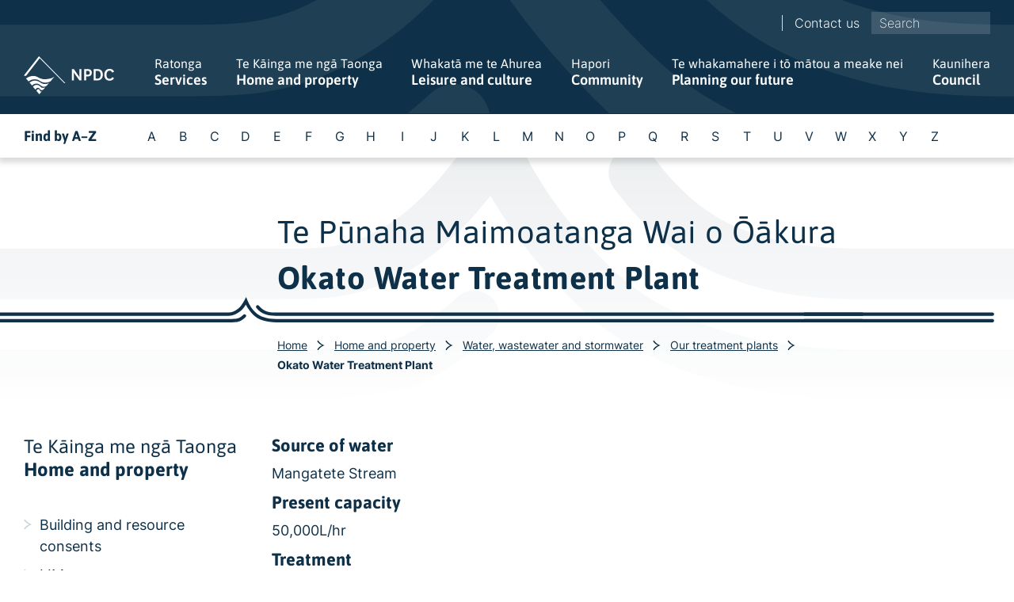

--- FILE ---
content_type: text/html; charset=utf-8
request_url: https://www.npdc.govt.nz/home-and-property/water-wastewater-and-stormwater/our-treatment-plants/okato-water-treatment-plant/
body_size: 91017
content:

<!DOCTYPE HTML>
<html lang="en-NZ" id="html">
<head>
    <meta charset="utf-8">
    <meta http-equiv="X-UA-Compatible" content="IE=edge">
    <meta name="viewport" content="width=device-width, initial-scale=1, minimum-scale=1">
            <title>Okato Water Treatment Plant</title>
        <meta property="og:title" content="Okato Water Treatment Plant" />
        <meta name="twitter:title" content="Okato Water Treatment Plant" />
    <meta property="og:url" content="https://www.npdc.govt.nz/home-and-property/water-wastewater-and-stormwater/our-treatment-plants/okato-water-treatment-plant/" />
    <meta property="og:type" content="article" />

    <link rel="canonical" href="https://www.npdc.govt.nz/home-and-property/water-wastewater-and-stormwater/our-treatment-plants/okato-water-treatment-plant/" />

    <style>
        :root {
        --primary-colour: #0e3149;
        --secondary-colour: #173f5b;
        --tertiary-colour: #f0f8fc;
        --tertiary-colour-hover: rgb(240,248,252,0.07);
        }
    </style>

    <link rel="stylesheet" href="/scripts/vendor/slick/slick.css?v=8LcixIxSCCzXcmFXTiKlJR_jfqSykbFEETQUW6ubIGM" />
    <link rel="stylesheet" href="/scripts/vendor/lightbox2/lightbox.min.css?v=tBxlolRHP9uMsEFKVk-hk__ekOlXOixLKvye5W2WR5c" />

    <link rel="stylesheet" href="/css/site.min.css?v=XW_Q1Z8DiSqU25M20Jjc_kGcpH8GtrqmXa3hwuNHxF8" />

    


    
	<!-- Google Tag Manager -->
	<script id="gtmScript" nonce="Y8bv6zNU6TF/3BhRxJy2AN6u">
		(function (w, d, s, l, i) {
			w[l] = w[l] || []; w[l].push({
				'gtm.start':
					new Date().getTime(), event: 'gtm.js'
			}); var f = d.getElementsByTagName(s)[0],
				j = d.createElement(s), dl = l != 'dataLayer' ? '&l=' + l : ''; j.async = true; j.src =
					'https://www.googletagmanager.com/gtm.js?id=' + i + dl; var n = d.querySelector('[nonce]');
			n && j.setAttribute('nonce',n.nonce||n.getAttribute('nonce')); f.parentNode.insertBefore(j, f);
		})(window, document, 'script', 'dataLayer', 'GTM-PH6CBX');</script>
	<!-- End Google Tag Manager -->

<script type="text/javascript">!function(T,l,y){var S=T.location,k="script",D="instrumentationKey",C="ingestionendpoint",I="disableExceptionTracking",E="ai.device.",b="toLowerCase",w="crossOrigin",N="POST",e="appInsightsSDK",t=y.name||"appInsights";(y.name||T[e])&&(T[e]=t);var n=T[t]||function(d){var g=!1,f=!1,m={initialize:!0,queue:[],sv:"5",version:2,config:d};function v(e,t){var n={},a="Browser";return n[E+"id"]=a[b](),n[E+"type"]=a,n["ai.operation.name"]=S&&S.pathname||"_unknown_",n["ai.internal.sdkVersion"]="javascript:snippet_"+(m.sv||m.version),{time:function(){var e=new Date;function t(e){var t=""+e;return 1===t.length&&(t="0"+t),t}return e.getUTCFullYear()+"-"+t(1+e.getUTCMonth())+"-"+t(e.getUTCDate())+"T"+t(e.getUTCHours())+":"+t(e.getUTCMinutes())+":"+t(e.getUTCSeconds())+"."+((e.getUTCMilliseconds()/1e3).toFixed(3)+"").slice(2,5)+"Z"}(),iKey:e,name:"Microsoft.ApplicationInsights."+e.replace(/-/g,"")+"."+t,sampleRate:100,tags:n,data:{baseData:{ver:2}}}}var h=d.url||y.src;if(h){function a(e){var t,n,a,i,r,o,s,c,u,p,l;g=!0,m.queue=[],f||(f=!0,t=h,s=function(){var e={},t=d.connectionString;if(t)for(var n=t.split(";"),a=0;a<n.length;a++){var i=n[a].split("=");2===i.length&&(e[i[0][b]()]=i[1])}if(!e[C]){var r=e.endpointsuffix,o=r?e.location:null;e[C]="https://"+(o?o+".":"")+"dc."+(r||"services.visualstudio.com")}return e}(),c=s[D]||d[D]||"",u=s[C],p=u?u+"/v2/track":d.endpointUrl,(l=[]).push((n="SDK LOAD Failure: Failed to load Application Insights SDK script (See stack for details)",a=t,i=p,(o=(r=v(c,"Exception")).data).baseType="ExceptionData",o.baseData.exceptions=[{typeName:"SDKLoadFailed",message:n.replace(/\./g,"-"),hasFullStack:!1,stack:n+"\nSnippet failed to load ["+a+"] -- Telemetry is disabled\nHelp Link: https://go.microsoft.com/fwlink/?linkid=2128109\nHost: "+(S&&S.pathname||"_unknown_")+"\nEndpoint: "+i,parsedStack:[]}],r)),l.push(function(e,t,n,a){var i=v(c,"Message"),r=i.data;r.baseType="MessageData";var o=r.baseData;return o.message='AI (Internal): 99 message:"'+("SDK LOAD Failure: Failed to load Application Insights SDK script (See stack for details) ("+n+")").replace(/\"/g,"")+'"',o.properties={endpoint:a},i}(0,0,t,p)),function(e,t){if(JSON){var n=T.fetch;if(n&&!y.useXhr)n(t,{method:N,body:JSON.stringify(e),mode:"cors"});else if(XMLHttpRequest){var a=new XMLHttpRequest;a.open(N,t),a.setRequestHeader("Content-type","application/json"),a.send(JSON.stringify(e))}}}(l,p))}function i(e,t){f||setTimeout(function(){!t&&m.core||a()},500)}var e=function(){var n=l.createElement(k);n.src=h;var e=y[w];return!e&&""!==e||"undefined"==n[w]||(n[w]=e),n.onload=i,n.onerror=a,n.onreadystatechange=function(e,t){"loaded"!==n.readyState&&"complete"!==n.readyState||i(0,t)},n}();y.ld<0?l.getElementsByTagName("head")[0].appendChild(e):setTimeout(function(){l.getElementsByTagName(k)[0].parentNode.appendChild(e)},y.ld||0)}try{m.cookie=l.cookie}catch(p){}function t(e){for(;e.length;)!function(t){m[t]=function(){var e=arguments;g||m.queue.push(function(){m[t].apply(m,e)})}}(e.pop())}var n="track",r="TrackPage",o="TrackEvent";t([n+"Event",n+"PageView",n+"Exception",n+"Trace",n+"DependencyData",n+"Metric",n+"PageViewPerformance","start"+r,"stop"+r,"start"+o,"stop"+o,"addTelemetryInitializer","setAuthenticatedUserContext","clearAuthenticatedUserContext","flush"]),m.SeverityLevel={Verbose:0,Information:1,Warning:2,Error:3,Critical:4};var s=(d.extensionConfig||{}).ApplicationInsightsAnalytics||{};if(!0!==d[I]&&!0!==s[I]){var c="onerror";t(["_"+c]);var u=T[c];T[c]=function(e,t,n,a,i){var r=u&&u(e,t,n,a,i);return!0!==r&&m["_"+c]({message:e,url:t,lineNumber:n,columnNumber:a,error:i}),r},d.autoExceptionInstrumented=!0}return m}(y.cfg);function a(){y.onInit&&y.onInit(n)}(T[t]=n).queue&&0===n.queue.length?(n.queue.push(a),n.trackPageView({})):a()}(window,document,{
src: "https://js.monitor.azure.com/scripts/b/ai.2.min.js", // The SDK URL Source
crossOrigin: "anonymous", 
cfg: { // Application Insights Configuration
    connectionString: 'InstrumentationKey=373d3b59-292c-4bc2-a100-d1d9b3e4d5bb;IngestionEndpoint=https://australiaeast-1.in.applicationinsights.azure.com/;LiveEndpoint=https://australiaeast.livediagnostics.monitor.azure.com/'
}});</script></head>
<body class="mainsite">
        <noscript><iframe src="https://www.googletagmanager.com/ns.html?id=GTM-PH6CBX" height="0" width="0" style="display:none;visibility:hidden"></iframe></noscript>
    <a id="skip-nav" class="skip-nav" href="#body-section">Skip to main content</a>


    
<div class="nav" id="nav">
    <div class="container">
        <div class="nav_top">


            <ul class="clean-list">
                    <li class="nav_sublist-item">
                        <a class="nav_sublink" href="/contact-us/">Contact us</a>
                    </li>
            </ul>
                <div class="nav_search" role="search">
                    <form action="/search/">
                        <div class="js-auto-search-term">
                            <label class="sr-only" for="terms">Sitewide search</label>
                            <input placeholder="Search" type="text" name="terms" id="terms">
                            <svg class="nav_search-icon" xmlns="http://www.w3.org/2000/svg" height="24px" viewBox="0 0 24 24" width="24px" fill="#FFFFFF"><path d="M0 0h24v24H0z" fill="none" /><path d="M15.5 14h-.79l-.28-.27C15.41 12.59 16 11.11 16 9.5 16 5.91 13.09 3 9.5 3S3 5.91 3 9.5 5.91 16 9.5 16c1.61 0 3.09-.59 4.23-1.57l.27.28v.79l5 4.99L20.49 19l-4.99-5zm-6 0C7.01 14 5 11.99 5 9.5S7.01 5 9.5 5 14 7.01 14 9.5 11.99 14 9.5 14z" /></svg>
                            <ul class="autocomplete-result-list"></ul>
                        </div>
                    </form>
                </div>

        </div>
        <div class="nav_bottom">
            <a class="nav_logo-link" href="/" aria-label="Home link">
                <img class="nav_logo" src="/css/assets/logos/npdc-logo-white.svg" alt="New Plymouth District Council logo" />
            </a>
            <button aria-label="Toggle menu" title="Toggle menu" class="nav_mobile-toggle" id="toggle-menu">
            </button>
            <ul class="nav_links clean-list" id="nav-links-list">
                        <li class=" js-nav-list-item nav_links-list-item">
                            <a class="nav_link nav_link--parent js-nav-link" data-level="2" data-id="1165" href="/services/">
                                <span class="nav_te-reo">Ratonga</span>
                                Services
                            </a>

                            <div class="nav_dropdown js-nav-dropdown">
                                <div class="container">
                                    <div class="nav_dropdown-inner js-nav-dd" data-nav-id="1165">
                                        <div class="nav_dropdown-details">
                                            <h3 class="text-light">Ratonga</h3>
                                            <h3>Services</h3>
                                            <a class="link-internal" href="/services/">More about Services</a>
                                        </div>
                                        <ul class="clean-list nav_dropdown-list">
                                                <li>
                                                    <a href="/services/cemeteries/">Cemeteries</a>
                                                </li>
                                                <li>
                                                    <a href="/services/dogs-and-animals/">Dogs and animals</a>
                                                </li>
                                                <li>
                                                    <a href="/services/doing-business-in-new-plymouth/">Doing business in New Plymouth</a>
                                                </li>
                                                <li>
                                                    <a href="/services/event-planning/">Event planning</a>
                                                </li>
                                                <li>
                                                    <a href="/services/licenses-and-regulations/">Licenses and regulations</a>
                                                </li>
                                                <li>
                                                    <a href="/services/maps-and-gis/">Maps and GIS</a>
                                                </li>
                                                <li>
                                                    <a href="/services/paying-us/">Paying us</a>
                                                </li>
                                                <li>
                                                    <a href="/services/report-a-problem/">Report a problem</a>
                                                </li>
                                                <li>
                                                    <a href="/services/transportation/">Transportation</a>
                                                </li>
                                                <li>
                                                    <a href="/services/venues-for-hire/">Venues for hire</a>
                                                </li>
                                                <li>
                                                    <a href="/services/antenno/">Antenno</a>
                                                </li>
                                        </ul>
                                    </div>
                                </div>
            <div class="letter-panel" id="letter-panel">
                <div class="container">
                    <div class="letter-panel_inner">
                        <h5>
                            <a href="/a-to-z/">Find by A&#x2013;Z</a>
                        </h5>
                        <ul class="clean-list letter-panel_list">
                                <li class="letter-panel_list-item">
                                    <a href="/a-to-z/#A" True tabindex="-1">
                                        A
                                    </a>
                                </li>
                                <li class="letter-panel_list-item">
                                    <a href="/a-to-z/#B" True tabindex="-1">
                                        B
                                    </a>
                                </li>
                                <li class="letter-panel_list-item">
                                    <a href="/a-to-z/#C" True tabindex="-1">
                                        C
                                    </a>
                                </li>
                                <li class="letter-panel_list-item">
                                    <a href="/a-to-z/#D" True tabindex="-1">
                                        D
                                    </a>
                                </li>
                                <li class="letter-panel_list-item">
                                    <a href="/a-to-z/#E" True tabindex="-1">
                                        E
                                    </a>
                                </li>
                                <li class="letter-panel_list-item">
                                    <a href="/a-to-z/#F" True tabindex="-1">
                                        F
                                    </a>
                                </li>
                                <li class="letter-panel_list-item">
                                    <a href="/a-to-z/#G" True tabindex="-1">
                                        G
                                    </a>
                                </li>
                                <li class="letter-panel_list-item">
                                    <a href="/a-to-z/#H" True tabindex="-1">
                                        H
                                    </a>
                                </li>
                                <li class="letter-panel_list-item">
                                    <a href="/a-to-z/#I" True tabindex="-1">
                                        I
                                    </a>
                                </li>
                                <li class="letter-panel_list-item">
                                    <a href="/a-to-z/#J" True tabindex="-1">
                                        J
                                    </a>
                                </li>
                                <li class="letter-panel_list-item">
                                    <a href="/a-to-z/#K" True tabindex="-1">
                                        K
                                    </a>
                                </li>
                                <li class="letter-panel_list-item">
                                    <a href="/a-to-z/#L" True tabindex="-1">
                                        L
                                    </a>
                                </li>
                                <li class="letter-panel_list-item">
                                    <a href="/a-to-z/#M" True tabindex="-1">
                                        M
                                    </a>
                                </li>
                                <li class="letter-panel_list-item">
                                    <a href="/a-to-z/#N" True tabindex="-1">
                                        N
                                    </a>
                                </li>
                                <li class="letter-panel_list-item">
                                    <a href="/a-to-z/#O" True tabindex="-1">
                                        O
                                    </a>
                                </li>
                                <li class="letter-panel_list-item">
                                    <a href="/a-to-z/#P" True tabindex="-1">
                                        P
                                    </a>
                                </li>
                                <li class="letter-panel_list-item">
                                    <a href="/a-to-z/#Q" True tabindex="-1">
                                        Q
                                    </a>
                                </li>
                                <li class="letter-panel_list-item">
                                    <a href="/a-to-z/#R" True tabindex="-1">
                                        R
                                    </a>
                                </li>
                                <li class="letter-panel_list-item">
                                    <a href="/a-to-z/#S" True tabindex="-1">
                                        S
                                    </a>
                                </li>
                                <li class="letter-panel_list-item">
                                    <a href="/a-to-z/#T" True tabindex="-1">
                                        T
                                    </a>
                                </li>
                                <li class="letter-panel_list-item">
                                    <a href="/a-to-z/#U" True tabindex="-1">
                                        U
                                    </a>
                                </li>
                                <li class="letter-panel_list-item">
                                    <a href="/a-to-z/#V" True tabindex="-1">
                                        V
                                    </a>
                                </li>
                                <li class="letter-panel_list-item">
                                    <a href="/a-to-z/#W" True tabindex="-1">
                                        W
                                    </a>
                                </li>
                                <li class="letter-panel_list-item">
                                    <a href="/a-to-z/#X" True tabindex="-1">
                                        X
                                    </a>
                                </li>
                                <li class="letter-panel_list-item">
                                    <a href="/a-to-z/#Y" True tabindex="-1">
                                        Y
                                    </a>
                                </li>
                                <li class="letter-panel_list-item">
                                    <a href="/a-to-z/#Z" True tabindex="-1">
                                        Z
                                    </a>
                                </li>
                        </ul>
                    </div>
                </div>
            </div>
                            </div>

        <div class="nav_mobile-nav">
            <button aria-label="Navigation back button" class="btn btn-back js-back-btn" data-level="2" data-id="1165">
                Menu
            </button>
            <a class="nav_title-link" href="/services/">
                <div>
                        <span class="nav_te-reo">Ratonga</span>
                    Services
                </div>
                <span class="nav_faux-link"><small>More about Services</small></span>
            </a>
            <ul class="clean-list mt-m">
                    <li>
                        <a class="nav_link nav_link--parent js-nav-link" data-level="3" data-id="1246" href="/services/cemeteries/">
                            Cemeteries
                        </a>

        <div class="nav_mobile-nav">
            <button aria-label="Navigation back button" class="btn btn-back js-back-btn" data-level="3" data-id="1246">
                Services
            </button>
            <a class="nav_title-link" href="/services/cemeteries/">
                <div>
                        <span class="nav_te-reo">Ng&#x101; Urup&#x101;</span>
                    Cemeteries
                </div>
                <span class="nav_faux-link"><small>More about Cemeteries</small></span>
            </a>
            <ul class="clean-list mt-m">
                    <li>
                        <a class="nav_link " data-level="4" data-id="29235" href="/services/cemeteries/cemetery-search/" target="_blank">
                            Cemetery search
                        </a>

        <div class="nav_mobile-nav">
            <button aria-label="Navigation back button" class="btn btn-back js-back-btn" data-level="4" data-id="29235">
                Cemeteries
            </button>
            <a class="nav_title-link" href="/services/cemeteries/cemetery-search/">
                <div>
                    Cemetery search
                </div>
                <span class="nav_faux-link"><small>More about Cemetery search</small></span>
            </a>
            <ul class="clean-list mt-m">
            </ul>
        </div>
                    </li>
                    <li>
                        <a class="nav_link " data-level="4" data-id="7908" href="/services/cemeteries/burial-procedures/">
                            Burial procedures
                        </a>

        <div class="nav_mobile-nav">
            <button aria-label="Navigation back button" class="btn btn-back js-back-btn" data-level="4" data-id="7908">
                Cemeteries
            </button>
            <a class="nav_title-link" href="/services/cemeteries/burial-procedures/">
                <div>
                        <span class="nav_te-reo">Ng&#x101;&#xA0;tikanga nehu</span>
                    Burial procedures
                </div>
                <span class="nav_faux-link"><small>More about Burial procedures</small></span>
            </a>
            <ul class="clean-list mt-m">
            </ul>
        </div>
                    </li>
                    <li>
                        <a class="nav_link " data-level="4" data-id="7912" href="/services/cemeteries/cremation-procedures/">
                            Cremation procedures
                        </a>

        <div class="nav_mobile-nav">
            <button aria-label="Navigation back button" class="btn btn-back js-back-btn" data-level="4" data-id="7912">
                Cemeteries
            </button>
            <a class="nav_title-link" href="/services/cemeteries/cremation-procedures/">
                <div>
                        <span class="nav_te-reo">Tikanga tahu t&#x16B;p&#x101;paku</span>
                    Cremation procedures
                </div>
                <span class="nav_faux-link"><small>More about Cremation procedures</small></span>
            </a>
            <ul class="clean-list mt-m">
            </ul>
        </div>
                    </li>
                    <li>
                        <a class="nav_link " data-level="4" data-id="7934" href="/services/cemeteries/cemeteries-and-crematorium-fees-and-charges/">
                            Cemeteries and crematorium fees and charges
                        </a>

        <div class="nav_mobile-nav">
            <button aria-label="Navigation back button" class="btn btn-back js-back-btn" data-level="4" data-id="7934">
                Cemeteries
            </button>
            <a class="nav_title-link" href="/services/cemeteries/cemeteries-and-crematorium-fees-and-charges/">
                <div>
                        <span class="nav_te-reo">Ng&#x101;&#xA0;utu urup&#x101; me&#xA0;ng&#x101;&#xA0;utu&#xA0;m&#x14D;&#xA0;te whare tahu t&#x16B;p&#x101;paku</span>
                    Cemeteries and crematorium fees and charges
                </div>
                <span class="nav_faux-link"><small>More about Cemeteries and crematorium fees and charges</small></span>
            </a>
            <ul class="clean-list mt-m">
            </ul>
        </div>
                    </li>
                    <li>
                        <a class="nav_link " data-level="4" data-id="10375" href="/services/cemeteries/cemeteries-and-crematorium/">
                            Cemeteries and crematorium
                        </a>

        <div class="nav_mobile-nav">
            <button aria-label="Navigation back button" class="btn btn-back js-back-btn" data-level="4" data-id="10375">
                Cemeteries
            </button>
            <a class="nav_title-link" href="/services/cemeteries/cemeteries-and-crematorium/">
                <div>
                        <span class="nav_te-reo">Ng&#x101; urup&#x101; me&#xA0;te Whare Tahu-T&#x16B;p&#x101;paku</span>
                    Cemeteries and crematorium
                </div>
                <span class="nav_faux-link"><small>More about Cemeteries and crematorium</small></span>
            </a>
            <ul class="clean-list mt-m">
            </ul>
        </div>
                    </li>
            </ul>
        </div>
                    </li>
                    <li>
                        <a class="nav_link nav_link--parent js-nav-link" data-level="3" data-id="1260" href="/services/dogs-and-animals/">
                            Dogs and animals
                        </a>

        <div class="nav_mobile-nav">
            <button aria-label="Navigation back button" class="btn btn-back js-back-btn" data-level="3" data-id="1260">
                Services
            </button>
            <a class="nav_title-link" href="/services/dogs-and-animals/">
                <div>
                        <span class="nav_te-reo">Kur&#x12B; me ng&#x101; kararehe</span>
                    Dogs and animals
                </div>
                <span class="nav_faux-link"><small>More about Dogs and animals</small></span>
            </a>
            <ul class="clean-list mt-m">
                    <li>
                        <a class="nav_link nav_link--parent js-nav-link" data-level="4" data-id="1440" href="/services/dogs-and-animals/dog-registrations/">
                            Dog registrations
                        </a>

        <div class="nav_mobile-nav">
            <button aria-label="Navigation back button" class="btn btn-back js-back-btn" data-level="4" data-id="1440">
                Dogs and animals
            </button>
            <a class="nav_title-link" href="/services/dogs-and-animals/dog-registrations/">
                <div>
                        <span class="nav_te-reo">R&#x113;hitatanga kur&#x12B;</span>
                    Dog registrations
                </div>
                <span class="nav_faux-link"><small>More about Dog registrations</small></span>
            </a>
            <ul class="clean-list mt-m">
                    <li>
                        <a class="nav_link " data-level="5" data-id="17252" href="/services/dogs-and-animals/dog-registrations/update-to-dog-registration/">
                            Update to dog registration
                        </a>

        <div class="nav_mobile-nav">
            <button aria-label="Navigation back button" class="btn btn-back js-back-btn" data-level="5" data-id="17252">
                Dog registrations
            </button>
            <a class="nav_title-link" href="/services/dogs-and-animals/dog-registrations/update-to-dog-registration/">
                <div>
                    Update to dog registration
                </div>
                <span class="nav_faux-link"><small>More about Update to dog registration</small></span>
            </a>
            <ul class="clean-list mt-m">
            </ul>
        </div>
                    </li>
            </ul>
        </div>
                    </li>
                    <li>
                        <a class="nav_link " data-level="4" data-id="7037" href="/services/dogs-and-animals/walking-your-dog/">
                            Walking your dog
                        </a>

        <div class="nav_mobile-nav">
            <button aria-label="Navigation back button" class="btn btn-back js-back-btn" data-level="4" data-id="7037">
                Dogs and animals
            </button>
            <a class="nav_title-link" href="/services/dogs-and-animals/walking-your-dog/">
                <div>
                        <span class="nav_te-reo">Te h&#x12B;koi kur&#x12B;</span>
                    Walking your dog
                </div>
                <span class="nav_faux-link"><small>More about Walking your dog</small></span>
            </a>
            <ul class="clean-list mt-m">
            </ul>
        </div>
                    </li>
                    <li>
                        <a class="nav_link " data-level="4" data-id="7038" href="/services/dogs-and-animals/dogs-for-adoption/">
                            Dogs for adoption
                        </a>

        <div class="nav_mobile-nav">
            <button aria-label="Navigation back button" class="btn btn-back js-back-btn" data-level="4" data-id="7038">
                Dogs and animals
            </button>
            <a class="nav_title-link" href="/services/dogs-and-animals/dogs-for-adoption/">
                <div>
                        <span class="nav_te-reo">Kur&#x12B; hei wh&#x101;ngai</span>
                    Dogs for adoption
                </div>
                <span class="nav_faux-link"><small>More about Dogs for adoption</small></span>
            </a>
            <ul class="clean-list mt-m">
            </ul>
        </div>
                    </li>
                    <li>
                        <a class="nav_link " data-level="4" data-id="7036" href="/services/dogs-and-animals/dog-pound/">
                            Dog pound
                        </a>

        <div class="nav_mobile-nav">
            <button aria-label="Navigation back button" class="btn btn-back js-back-btn" data-level="4" data-id="7036">
                Dogs and animals
            </button>
            <a class="nav_title-link" href="/services/dogs-and-animals/dog-pound/">
                <div>
                        <span class="nav_te-reo">Whakaruruhau&#xA0;kur&#x12B;</span>
                    Dog pound
                </div>
                <span class="nav_faux-link"><small>More about Dog pound</small></span>
            </a>
            <ul class="clean-list mt-m">
            </ul>
        </div>
                    </li>
                    <li>
                        <a class="nav_link " data-level="4" data-id="7039" href="/services/dogs-and-animals/impounded-dogs/">
                            Impounded dogs
                        </a>

        <div class="nav_mobile-nav">
            <button aria-label="Navigation back button" class="btn btn-back js-back-btn" data-level="4" data-id="7039">
                Dogs and animals
            </button>
            <a class="nav_title-link" href="/services/dogs-and-animals/impounded-dogs/">
                <div>
                        <span class="nav_te-reo">Kur&#x12B; kua whakaekea</span>
                    Impounded dogs
                </div>
                <span class="nav_faux-link"><small>More about Impounded dogs</small></span>
            </a>
            <ul class="clean-list mt-m">
            </ul>
        </div>
                    </li>
                    <li>
                        <a class="nav_link " data-level="4" data-id="7035" href="/services/dogs-and-animals/dog-attacks/">
                            Dog attacks
                        </a>

        <div class="nav_mobile-nav">
            <button aria-label="Navigation back button" class="btn btn-back js-back-btn" data-level="4" data-id="7035">
                Dogs and animals
            </button>
            <a class="nav_title-link" href="/services/dogs-and-animals/dog-attacks/">
                <div>
                        <span class="nav_te-reo">Ng&#x101;&#xA0;tauria&#xA0;kur&#x12B;</span>
                    Dog attacks
                </div>
                <span class="nav_faux-link"><small>More about Dog attacks</small></span>
            </a>
            <ul class="clean-list mt-m">
            </ul>
        </div>
                    </li>
                    <li>
                        <a class="nav_link " data-level="4" data-id="7269" href="/services/dogs-and-animals/animals/">
                            Animals
                        </a>

        <div class="nav_mobile-nav">
            <button aria-label="Navigation back button" class="btn btn-back js-back-btn" data-level="4" data-id="7269">
                Dogs and animals
            </button>
            <a class="nav_title-link" href="/services/dogs-and-animals/animals/">
                <div>
                        <span class="nav_te-reo">Kararehe</span>
                    Animals
                </div>
                <span class="nav_faux-link"><small>More about Animals</small></span>
            </a>
            <ul class="clean-list mt-m">
            </ul>
        </div>
                    </li>
            </ul>
        </div>
                    </li>
                    <li>
                        <a class="nav_link " data-level="3" data-id="2210" href="/services/doing-business-in-new-plymouth/">
                            Doing business in New Plymouth
                        </a>

        <div class="nav_mobile-nav">
            <button aria-label="Navigation back button" class="btn btn-back js-back-btn" data-level="3" data-id="2210">
                Services
            </button>
            <a class="nav_title-link" href="/services/doing-business-in-new-plymouth/">
                <div>
                        <span class="nav_te-reo">Te mahi&#xA0;p&#x101;kihi&#xA0;i&#xA0;Ng&#x101;motu</span>
                    Doing business in New Plymouth
                </div>
                <span class="nav_faux-link"><small>More about Doing business in New Plymouth</small></span>
            </a>
            <ul class="clean-list mt-m">
            </ul>
        </div>
                    </li>
                    <li>
                        <a class="nav_link nav_link--parent js-nav-link" data-level="3" data-id="8117" href="/services/event-planning/">
                            Event planning
                        </a>

        <div class="nav_mobile-nav">
            <button aria-label="Navigation back button" class="btn btn-back js-back-btn" data-level="3" data-id="8117">
                Services
            </button>
            <a class="nav_title-link" href="/services/event-planning/">
                <div>
                    Event planning
                </div>
                <span class="nav_faux-link"><small>More about Event planning</small></span>
            </a>
            <ul class="clean-list mt-m">
                    <li>
                        <a class="nav_link " data-level="4" data-id="8067" href="/services/event-planning/events-on-the-road-and-footpath/">
                            Events on the road and footpath
                        </a>

        <div class="nav_mobile-nav">
            <button aria-label="Navigation back button" class="btn btn-back js-back-btn" data-level="4" data-id="8067">
                Event planning
            </button>
            <a class="nav_title-link" href="/services/event-planning/events-on-the-road-and-footpath/">
                <div>
                        <span class="nav_te-reo">Ng&#x101; takunetanga i te huarahi me ng&#x101; huanui</span>
                    Events on the road and footpath
                </div>
                <span class="nav_faux-link"><small>More about Events on the road and footpath</small></span>
            </a>
            <ul class="clean-list mt-m">
            </ul>
        </div>
                    </li>
                    <li>
                        <a class="nav_link " data-level="4" data-id="8123" href="/services/event-planning/consents-licenses-and-consultation/">
                            Consents, licenses and consultation
                        </a>

        <div class="nav_mobile-nav">
            <button aria-label="Navigation back button" class="btn btn-back js-back-btn" data-level="4" data-id="8123">
                Event planning
            </button>
            <a class="nav_title-link" href="/services/event-planning/consents-licenses-and-consultation/">
                <div>
                        <span class="nav_te-reo">Ng&#x101;&#xA0;Whakaaetanga, raihana me te uiuinga</span>
                    Consents, licenses and consultation
                </div>
                <span class="nav_faux-link"><small>More about Consents, licenses and consultation</small></span>
            </a>
            <ul class="clean-list mt-m">
            </ul>
        </div>
                    </li>
                    <li>
                        <a class="nav_link " data-level="4" data-id="8129" href="/services/event-planning/coordinating-volunteer-events/">
                            Coordinating volunteer events
                        </a>

        <div class="nav_mobile-nav">
            <button aria-label="Navigation back button" class="btn btn-back js-back-btn" data-level="4" data-id="8129">
                Event planning
            </button>
            <a class="nav_title-link" href="/services/event-planning/coordinating-volunteer-events/">
                <div>
                        <span class="nav_te-reo">Te tuitui i ng&#x101; huihuinga a ng&#x101; Kait&#x16B;ao</span>
                    Coordinating volunteer events
                </div>
                <span class="nav_faux-link"><small>More about Coordinating volunteer events</small></span>
            </a>
            <ul class="clean-list mt-m">
            </ul>
        </div>
                    </li>
                    <li>
                        <a class="nav_link " data-level="4" data-id="8135" href="/services/event-planning/health-and-safety-guidelines/">
                            Health and safety guidelines
                        </a>

        <div class="nav_mobile-nav">
            <button aria-label="Navigation back button" class="btn btn-back js-back-btn" data-level="4" data-id="8135">
                Event planning
            </button>
            <a class="nav_title-link" href="/services/event-planning/health-and-safety-guidelines/">
                <div>
                        <span class="nav_te-reo">Ng&#x101; aratohu hauora me te &#x101;huru</span>
                    Health and safety guidelines
                </div>
                <span class="nav_faux-link"><small>More about Health and safety guidelines</small></span>
            </a>
            <ul class="clean-list mt-m">
            </ul>
        </div>
                    </li>
                    <li>
                        <a class="nav_link " data-level="4" data-id="8198" href="/services/event-planning/street-stalls/">
                            Street stalls
                        </a>

        <div class="nav_mobile-nav">
            <button aria-label="Navigation back button" class="btn btn-back js-back-btn" data-level="4" data-id="8198">
                Event planning
            </button>
            <a class="nav_title-link" href="/services/event-planning/street-stalls/">
                <div>
                        <span class="nav_te-reo">P&#x101; hokohoko</span>
                    Street stalls
                </div>
                <span class="nav_faux-link"><small>More about Street stalls</small></span>
            </a>
            <ul class="clean-list mt-m">
            </ul>
        </div>
                    </li>
                    <li>
                        <a class="nav_link " data-level="4" data-id="8201" href="/services/event-planning/venue-hire-information/">
                            Venue hire information
                        </a>

        <div class="nav_mobile-nav">
            <button aria-label="Navigation back button" class="btn btn-back js-back-btn" data-level="4" data-id="8201">
                Event planning
            </button>
            <a class="nav_title-link" href="/services/event-planning/venue-hire-information/">
                <div>
                        <span class="nav_te-reo">Ng&#x101; p&#x101;rongo hoko whaitua o r&#x113;hia</span>
                    Venue hire information
                </div>
                <span class="nav_faux-link"><small>More about Venue hire information</small></span>
            </a>
            <ul class="clean-list mt-m">
            </ul>
        </div>
                    </li>
                    <li>
                        <a class="nav_link " data-level="4" data-id="8202" href="/services/event-planning/banners-and-flags/">
                            Banners and flags
                        </a>

        <div class="nav_mobile-nav">
            <button aria-label="Navigation back button" class="btn btn-back js-back-btn" data-level="4" data-id="8202">
                Event planning
            </button>
            <a class="nav_title-link" href="/services/event-planning/banners-and-flags/">
                <div>
                        <span class="nav_te-reo">Ng&#x101;&#xA0;kara me&#xA0;ng&#x101;&#xA0;haki</span>
                    Banners and flags
                </div>
                <span class="nav_faux-link"><small>More about Banners and flags</small></span>
            </a>
            <ul class="clean-list mt-m">
            </ul>
        </div>
                    </li>
                    <li>
                        <a class="nav_link " data-level="4" data-id="8208" href="/services/event-planning/business-tenders-in-public-places/">
                            Business tenders in public places
                        </a>

        <div class="nav_mobile-nav">
            <button aria-label="Navigation back button" class="btn btn-back js-back-btn" data-level="4" data-id="8208">
                Event planning
            </button>
            <a class="nav_title-link" href="/services/event-planning/business-tenders-in-public-places/">
                <div>
                        <span class="nav_te-reo">Ng&#x101; tono p&#x101;kihi i ng&#x101; w&#x101;hi wh&#x101;nui</span>
                    Business tenders in public places
                </div>
                <span class="nav_faux-link"><small>More about Business tenders in public places</small></span>
            </a>
            <ul class="clean-list mt-m">
            </ul>
        </div>
                    </li>
                    <li>
                        <a class="nav_link " data-level="4" data-id="21230" href="/services/event-planning/play-streets/">
                            Play Streets
                        </a>

        <div class="nav_mobile-nav">
            <button aria-label="Navigation back button" class="btn btn-back js-back-btn" data-level="4" data-id="21230">
                Event planning
            </button>
            <a class="nav_title-link" href="/services/event-planning/play-streets/">
                <div>
                    Play Streets
                </div>
                <span class="nav_faux-link"><small>More about Play Streets</small></span>
            </a>
            <ul class="clean-list mt-m">
            </ul>
        </div>
                    </li>
            </ul>
        </div>
                    </li>
                    <li>
                        <a class="nav_link nav_link--parent js-nav-link" data-level="3" data-id="1261" href="/services/licenses-and-regulations/">
                            Licenses and regulations
                        </a>

        <div class="nav_mobile-nav">
            <button aria-label="Navigation back button" class="btn btn-back js-back-btn" data-level="3" data-id="1261">
                Services
            </button>
            <a class="nav_title-link" href="/services/licenses-and-regulations/">
                <div>
                        <span class="nav_te-reo">Raihana me ng&#x101; whakaritenga</span>
                    Licenses and regulations
                </div>
                <span class="nav_faux-link"><small>More about Licenses and regulations</small></span>
            </a>
            <ul class="clean-list mt-m">
                    <li>
                        <a class="nav_link " data-level="4" data-id="3418" href="/services/licenses-and-regulations/abandoned-vehicles/">
                            Abandoned vehicles
                        </a>

        <div class="nav_mobile-nav">
            <button aria-label="Navigation back button" class="btn btn-back js-back-btn" data-level="4" data-id="3418">
                Licenses and regulations
            </button>
            <a class="nav_title-link" href="/services/licenses-and-regulations/abandoned-vehicles/">
                <div>
                        <span class="nav_te-reo">Ng&#x101; waka kua mahue</span>
                    Abandoned vehicles
                </div>
                <span class="nav_faux-link"><small>More about Abandoned vehicles</small></span>
            </a>
            <ul class="clean-list mt-m">
            </ul>
        </div>
                    </li>
                    <li>
                        <a class="nav_link nav_link--parent js-nav-link" data-level="4" data-id="1575" href="/services/licenses-and-regulations/alcohol-licences/">
                            Alcohol licences
                        </a>

        <div class="nav_mobile-nav">
            <button aria-label="Navigation back button" class="btn btn-back js-back-btn" data-level="4" data-id="1575">
                Licenses and regulations
            </button>
            <a class="nav_title-link" href="/services/licenses-and-regulations/alcohol-licences/">
                <div>
                        <span class="nav_te-reo">Ng&#x101;&#xA0;raihana waipiro</span>
                    Alcohol licences
                </div>
                <span class="nav_faux-link"><small>More about Alcohol licences</small></span>
            </a>
            <ul class="clean-list mt-m">
                    <li>
                        <a class="nav_link " data-level="5" data-id="15876" href="/services/licenses-and-regulations/alcohol-licences/applying-for-an-alcohol-licence/">
                            Applying for an alcohol licence
                        </a>

        <div class="nav_mobile-nav">
            <button aria-label="Navigation back button" class="btn btn-back js-back-btn" data-level="5" data-id="15876">
                Alcohol licences
            </button>
            <a class="nav_title-link" href="/services/licenses-and-regulations/alcohol-licences/applying-for-an-alcohol-licence/">
                <div>
                    Applying for an alcohol licence
                </div>
                <span class="nav_faux-link"><small>More about Applying for an alcohol licence</small></span>
            </a>
            <ul class="clean-list mt-m">
            </ul>
        </div>
                    </li>
                    <li>
                        <a class="nav_link " data-level="5" data-id="7966" href="/services/licenses-and-regulations/alcohol-licences/managers-certificates/">
                            Manager&#x27;s certificates
                        </a>

        <div class="nav_mobile-nav">
            <button aria-label="Navigation back button" class="btn btn-back js-back-btn" data-level="5" data-id="7966">
                Alcohol licences
            </button>
            <a class="nav_title-link" href="/services/licenses-and-regulations/alcohol-licences/managers-certificates/">
                <div>
                        <span class="nav_te-reo">Tiwhikete a Kaiwhakahaere</span>
                    Manager&#x27;s certificates
                </div>
                <span class="nav_faux-link"><small>More about Manager&#x27;s certificates</small></span>
            </a>
            <ul class="clean-list mt-m">
            </ul>
        </div>
                    </li>
                    <li>
                        <a class="nav_link " data-level="5" data-id="7944" href="/services/licenses-and-regulations/alcohol-licences/liquor-bans/">
                            Liquor bans
                        </a>

        <div class="nav_mobile-nav">
            <button aria-label="Navigation back button" class="btn btn-back js-back-btn" data-level="5" data-id="7944">
                Alcohol licences
            </button>
            <a class="nav_title-link" href="/services/licenses-and-regulations/alcohol-licences/liquor-bans/">
                <div>
                        <span class="nav_te-reo">Ng&#x101;&#xA0;T&#x16B;r&#x101;hui&#xA0;Waipiro</span>
                    Liquor bans
                </div>
                <span class="nav_faux-link"><small>More about Liquor bans</small></span>
            </a>
            <ul class="clean-list mt-m">
            </ul>
        </div>
                    </li>
                    <li>
                        <a class="nav_link " data-level="5" data-id="7979" href="/services/licenses-and-regulations/alcohol-licences/sale-and-supply-of-alcohol-act-2012/">
                            Sale and Supply of Alcohol Act 2012
                        </a>

        <div class="nav_mobile-nav">
            <button aria-label="Navigation back button" class="btn btn-back js-back-btn" data-level="5" data-id="7979">
                Alcohol licences
            </button>
            <a class="nav_title-link" href="/services/licenses-and-regulations/alcohol-licences/sale-and-supply-of-alcohol-act-2012/">
                <div>
                        <span class="nav_te-reo">Te Ture Hoko me te Tuku o te Waipiro 2012</span>
                    Sale and Supply of Alcohol Act 2012
                </div>
                <span class="nav_faux-link"><small>More about Sale and Supply of Alcohol Act 2012</small></span>
            </a>
            <ul class="clean-list mt-m">
            </ul>
        </div>
                    </li>
                    <li>
                        <a class="nav_link " data-level="5" data-id="7980" href="/services/licenses-and-regulations/alcohol-licences/objections-to-licence-applications/">
                            Objections to licence applications
                        </a>

        <div class="nav_mobile-nav">
            <button aria-label="Navigation back button" class="btn btn-back js-back-btn" data-level="5" data-id="7980">
                Alcohol licences
            </button>
            <a class="nav_title-link" href="/services/licenses-and-regulations/alcohol-licences/objections-to-licence-applications/">
                <div>
                        <span class="nav_te-reo">Ng&#x101;&#xA0;whakah&#x113;&#xA0;m&#x14D;&#xA0;te tono raihana</span>
                    Objections to licence applications
                </div>
                <span class="nav_faux-link"><small>More about Objections to licence applications</small></span>
            </a>
            <ul class="clean-list mt-m">
            </ul>
        </div>
                    </li>
            </ul>
        </div>
                    </li>
                    <li>
                        <a class="nav_link " data-level="4" data-id="3101" href="/services/licenses-and-regulations/beauty-therapy-tattooing-and-skin-piercing/">
                            Beauty therapy, tattooing and skin piercing
                        </a>

        <div class="nav_mobile-nav">
            <button aria-label="Navigation back button" class="btn btn-back js-back-btn" data-level="4" data-id="3101">
                Licenses and regulations
            </button>
            <a class="nav_title-link" href="/services/licenses-and-regulations/beauty-therapy-tattooing-and-skin-piercing/">
                <div>
                        <span class="nav_te-reo">Te whakamaimoa&#xA0;&#x101;taahua&#xA0;, te kiri tuhi me te weronga kiri</span>
                    Beauty therapy, tattooing and skin piercing
                </div>
                <span class="nav_faux-link"><small>More about Beauty therapy, tattooing and skin piercing</small></span>
            </a>
            <ul class="clean-list mt-m">
            </ul>
        </div>
                    </li>
                    <li>
                        <a class="nav_link " data-level="4" data-id="8216" href="/services/licenses-and-regulations/busking/">
                            Busking
                        </a>

        <div class="nav_mobile-nav">
            <button aria-label="Navigation back button" class="btn btn-back js-back-btn" data-level="4" data-id="8216">
                Licenses and regulations
            </button>
            <a class="nav_title-link" href="/services/licenses-and-regulations/busking/">
                <div>
                        <span class="nav_te-reo">Whakangahau pati</span>
                    Busking
                </div>
                <span class="nav_faux-link"><small>More about Busking</small></span>
            </a>
            <ul class="clean-list mt-m">
            </ul>
        </div>
                    </li>
                    <li>
                        <a class="nav_link " data-level="4" data-id="14648" href="/services/licenses-and-regulations/dogs-and-animals/">
                            Dogs and animals
                        </a>

        <div class="nav_mobile-nav">
            <button aria-label="Navigation back button" class="btn btn-back js-back-btn" data-level="4" data-id="14648">
                Licenses and regulations
            </button>
            <a class="nav_title-link" href="/services/licenses-and-regulations/dogs-and-animals/">
                <div>
                    Dogs and animals
                </div>
                <span class="nav_faux-link"><small>More about Dogs and animals</small></span>
            </a>
            <ul class="clean-list mt-m">
            </ul>
        </div>
                    </li>
                    <li>
                        <a class="nav_link " data-level="4" data-id="3423" href="/services/licenses-and-regulations/drones/">
                            Drones
                        </a>

        <div class="nav_mobile-nav">
            <button aria-label="Navigation back button" class="btn btn-back js-back-btn" data-level="4" data-id="3423">
                Licenses and regulations
            </button>
            <a class="nav_title-link" href="/services/licenses-and-regulations/drones/">
                <div>
                        <span class="nav_te-reo">Ng&#x101;&#xA0;Matatopa</span>
                    Drones
                </div>
                <span class="nav_faux-link"><small>More about Drones</small></span>
            </a>
            <ul class="clean-list mt-m">
            </ul>
        </div>
                    </li>
                    <li>
                        <a class="nav_link " data-level="4" data-id="3432" href="/services/licenses-and-regulations/fires/">
                            Fires
                        </a>

        <div class="nav_mobile-nav">
            <button aria-label="Navigation back button" class="btn btn-back js-back-btn" data-level="4" data-id="3432">
                Licenses and regulations
            </button>
            <a class="nav_title-link" href="/services/licenses-and-regulations/fires/">
                <div>
                        <span class="nav_te-reo">Ng&#x101;&#xA0;ahi </span>
                    Fires
                </div>
                <span class="nav_faux-link"><small>More about Fires</small></span>
            </a>
            <ul class="clean-list mt-m">
            </ul>
        </div>
                    </li>
                    <li>
                        <a class="nav_link nav_link--parent js-nav-link" data-level="4" data-id="3361" href="/services/licenses-and-regulations/food/">
                            Food
                        </a>

        <div class="nav_mobile-nav">
            <button aria-label="Navigation back button" class="btn btn-back js-back-btn" data-level="4" data-id="3361">
                Licenses and regulations
            </button>
            <a class="nav_title-link" href="/services/licenses-and-regulations/food/">
                <div>
                        <span class="nav_te-reo">Kai </span>
                    Food
                </div>
                <span class="nav_faux-link"><small>More about Food</small></span>
            </a>
            <ul class="clean-list mt-m">
                    <li>
                        <a class="nav_link " data-level="5" data-id="3377" href="/services/licenses-and-regulations/food/purchasing-a-food-business/">
                            Purchasing a food business
                        </a>

        <div class="nav_mobile-nav">
            <button aria-label="Navigation back button" class="btn btn-back js-back-btn" data-level="5" data-id="3377">
                Food
            </button>
            <a class="nav_title-link" href="/services/licenses-and-regulations/food/purchasing-a-food-business/">
                <div>
                        <span class="nav_te-reo">Te hoko p&#x101;kihi kai </span>
                    Purchasing a food business
                </div>
                <span class="nav_faux-link"><small>More about Purchasing a food business</small></span>
            </a>
            <ul class="clean-list mt-m">
            </ul>
        </div>
                    </li>
                    <li>
                        <a class="nav_link " data-level="5" data-id="3380" href="/services/licenses-and-regulations/food/community-events-and-fundraising/">
                            Community events and fundraising
                        </a>

        <div class="nav_mobile-nav">
            <button aria-label="Navigation back button" class="btn btn-back js-back-btn" data-level="5" data-id="3380">
                Food
            </button>
            <a class="nav_title-link" href="/services/licenses-and-regulations/food/community-events-and-fundraising/">
                <div>
                        <span class="nav_te-reo">Ng&#x101; huihuinga a te hapori me te kohi p&#x16B;tea</span>
                    Community events and fundraising
                </div>
                <span class="nav_faux-link"><small>More about Community events and fundraising</small></span>
            </a>
            <ul class="clean-list mt-m">
            </ul>
        </div>
                    </li>
                    <li>
                        <a class="nav_link " data-level="5" data-id="3381" href="/services/licenses-and-regulations/food/complaints-about-a-food-premise/">
                            Complaints about a food premise
                        </a>

        <div class="nav_mobile-nav">
            <button aria-label="Navigation back button" class="btn btn-back js-back-btn" data-level="5" data-id="3381">
                Food
            </button>
            <a class="nav_title-link" href="/services/licenses-and-regulations/food/complaints-about-a-food-premise/">
                <div>
                        <span class="nav_te-reo">Ng&#x101; amuamu m&#x14D; te kaupapa o te kai</span>
                    Complaints about a food premise
                </div>
                <span class="nav_faux-link"><small>More about Complaints about a food premise</small></span>
            </a>
            <ul class="clean-list mt-m">
            </ul>
        </div>
                    </li>
                    <li>
                        <a class="nav_link " data-level="5" data-id="3532" href="/services/licenses-and-regulations/food/find-a-registered-food-premises/" target="_blank">
                            Find a registered food premises
                        </a>

        <div class="nav_mobile-nav">
            <button aria-label="Navigation back button" class="btn btn-back js-back-btn" data-level="5" data-id="3532">
                Food
            </button>
            <a class="nav_title-link" href="/services/licenses-and-regulations/food/find-a-registered-food-premises/">
                <div>
                    Find a registered food premises
                </div>
                <span class="nav_faux-link"><small>More about Find a registered food premises</small></span>
            </a>
            <ul class="clean-list mt-m">
            </ul>
        </div>
                    </li>
                    <li>
                        <a class="nav_link " data-level="5" data-id="4778" href="/services/licenses-and-regulations/food/register-a-food-business/">
                            Register a food business
                        </a>

        <div class="nav_mobile-nav">
            <button aria-label="Navigation back button" class="btn btn-back js-back-btn" data-level="5" data-id="4778">
                Food
            </button>
            <a class="nav_title-link" href="/services/licenses-and-regulations/food/register-a-food-business/">
                <div>
                        <span class="nav_te-reo">R&#x113;hita he p&#x101;kihi kai</span>
                    Register a food business
                </div>
                <span class="nav_faux-link"><small>More about Register a food business</small></span>
            </a>
            <ul class="clean-list mt-m">
            </ul>
        </div>
                    </li>
                    <li>
                        <a class="nav_link " data-level="5" data-id="34828" href="/services/licenses-and-regulations/food/mpi-levy-5/">
                            MPI Levy 
                        </a>

        <div class="nav_mobile-nav">
            <button aria-label="Navigation back button" class="btn btn-back js-back-btn" data-level="5" data-id="34828">
                Food
            </button>
            <a class="nav_title-link" href="/services/licenses-and-regulations/food/mpi-levy-5/">
                <div>
                    MPI Levy 
                </div>
                <span class="nav_faux-link"><small>More about MPI Levy </small></span>
            </a>
            <ul class="clean-list mt-m">
            </ul>
        </div>
                    </li>
            </ul>
        </div>
                    </li>
                    <li>
                        <a class="nav_link " data-level="4" data-id="3396" href="/services/licenses-and-regulations/hairdressing/">
                            Hairdressing
                        </a>

        <div class="nav_mobile-nav">
            <button aria-label="Navigation back button" class="btn btn-back js-back-btn" data-level="4" data-id="3396">
                Licenses and regulations
            </button>
            <a class="nav_title-link" href="/services/licenses-and-regulations/hairdressing/">
                <div>
                        <span class="nav_te-reo">Mahi kaikuti makawe</span>
                    Hairdressing
                </div>
                <span class="nav_faux-link"><small>More about Hairdressing</small></span>
            </a>
            <ul class="clean-list mt-m">
            </ul>
        </div>
                    </li>
                    <li>
                        <a class="nav_link " data-level="4" data-id="10004" href="/services/licenses-and-regulations/home-based-businesses/">
                            Home-based businesses
                        </a>

        <div class="nav_mobile-nav">
            <button aria-label="Navigation back button" class="btn btn-back js-back-btn" data-level="4" data-id="10004">
                Licenses and regulations
            </button>
            <a class="nav_title-link" href="/services/licenses-and-regulations/home-based-businesses/">
                <div>
                        <span class="nav_te-reo">P&#x101;kihi a k&#x101;inga</span>
                    Home-based businesses
                </div>
                <span class="nav_faux-link"><small>More about Home-based businesses</small></span>
            </a>
            <ul class="clean-list mt-m">
            </ul>
        </div>
                    </li>
                    <li>
                        <a class="nav_link " data-level="4" data-id="10005" href="/services/licenses-and-regulations/licensing-for-waste-collectors/">
                            Licensing for waste collectors
                        </a>

        <div class="nav_mobile-nav">
            <button aria-label="Navigation back button" class="btn btn-back js-back-btn" data-level="4" data-id="10005">
                Licenses and regulations
            </button>
            <a class="nav_title-link" href="/services/licenses-and-regulations/licensing-for-waste-collectors/">
                <div>
                    Licensing for waste collectors
                </div>
                <span class="nav_faux-link"><small>More about Licensing for waste collectors</small></span>
            </a>
            <ul class="clean-list mt-m">
            </ul>
        </div>
                    </li>
                    <li>
                        <a class="nav_link " data-level="4" data-id="8738" href="/services/licenses-and-regulations/litter/">
                            Litter
                        </a>

        <div class="nav_mobile-nav">
            <button aria-label="Navigation back button" class="btn btn-back js-back-btn" data-level="4" data-id="8738">
                Licenses and regulations
            </button>
            <a class="nav_title-link" href="/services/licenses-and-regulations/litter/">
                <div>
                        <span class="nav_te-reo">Para</span>
                    Litter
                </div>
                <span class="nav_faux-link"><small>More about Litter</small></span>
            </a>
            <ul class="clean-list mt-m">
            </ul>
        </div>
                    </li>
                    <li>
                        <a class="nav_link " data-level="4" data-id="3436" href="/services/licenses-and-regulations/noise/">
                            Noise
                        </a>

        <div class="nav_mobile-nav">
            <button aria-label="Navigation back button" class="btn btn-back js-back-btn" data-level="4" data-id="3436">
                Licenses and regulations
            </button>
            <a class="nav_title-link" href="/services/licenses-and-regulations/noise/">
                <div>
                        <span class="nav_te-reo">Oro</span>
                    Noise
                </div>
                <span class="nav_faux-link"><small>More about Noise</small></span>
            </a>
            <ul class="clean-list mt-m">
            </ul>
        </div>
                    </li>
                    <li>
                        <a class="nav_link " data-level="4" data-id="3386" href="/services/licenses-and-regulations/on-street-dining/">
                            On-street dining
                        </a>

        <div class="nav_mobile-nav">
            <button aria-label="Navigation back button" class="btn btn-back js-back-btn" data-level="4" data-id="3386">
                Licenses and regulations
            </button>
            <a class="nav_title-link" href="/services/licenses-and-regulations/on-street-dining/">
                <div>
                        <span class="nav_te-reo">Kai i te huarahi</span>
                    On-street dining
                </div>
                <span class="nav_faux-link"><small>More about On-street dining</small></span>
            </a>
            <ul class="clean-list mt-m">
            </ul>
        </div>
                    </li>
                    <li>
                        <a class="nav_link nav_link--parent js-nav-link" data-level="4" data-id="3412" href="/services/licenses-and-regulations/signs/">
                            Signs
                        </a>

        <div class="nav_mobile-nav">
            <button aria-label="Navigation back button" class="btn btn-back js-back-btn" data-level="4" data-id="3412">
                Licenses and regulations
            </button>
            <a class="nav_title-link" href="/services/licenses-and-regulations/signs/">
                <div>
                        <span class="nav_te-reo">Ng&#x101; tohu</span>
                    Signs
                </div>
                <span class="nav_faux-link"><small>More about Signs</small></span>
            </a>
            <ul class="clean-list mt-m">
                    <li>
                        <a class="nav_link " data-level="5" data-id="3413" href="/services/licenses-and-regulations/signs/footpath-signs/">
                            Footpath Signs
                        </a>

        <div class="nav_mobile-nav">
            <button aria-label="Navigation back button" class="btn btn-back js-back-btn" data-level="5" data-id="3413">
                Signs
            </button>
            <a class="nav_title-link" href="/services/licenses-and-regulations/signs/footpath-signs/">
                <div>
                        <span class="nav_te-reo">Tohu takahanga waewae</span>
                    Footpath Signs
                </div>
                <span class="nav_faux-link"><small>More about Footpath Signs</small></span>
            </a>
            <ul class="clean-list mt-m">
            </ul>
        </div>
                    </li>
                    <li>
                        <a class="nav_link " data-level="5" data-id="3417" href="/services/licenses-and-regulations/signs/temporary-signs/">
                            Temporary Signs
                        </a>

        <div class="nav_mobile-nav">
            <button aria-label="Navigation back button" class="btn btn-back js-back-btn" data-level="5" data-id="3417">
                Signs
            </button>
            <a class="nav_title-link" href="/services/licenses-and-regulations/signs/temporary-signs/">
                <div>
                        <span class="nav_te-reo">Tohu rangitahi</span>
                    Temporary Signs
                </div>
                <span class="nav_faux-link"><small>More about Temporary Signs</small></span>
            </a>
            <ul class="clean-list mt-m">
            </ul>
        </div>
                    </li>
            </ul>
        </div>
                    </li>
                    <li>
                        <a class="nav_link " data-level="4" data-id="3389" href="/services/licenses-and-regulations/trade-waste/">
                            Trade Waste
                        </a>

        <div class="nav_mobile-nav">
            <button aria-label="Navigation back button" class="btn btn-back js-back-btn" data-level="4" data-id="3389">
                Licenses and regulations
            </button>
            <a class="nav_title-link" href="/services/licenses-and-regulations/trade-waste/">
                <div>
                    Trade Waste
                </div>
                <span class="nav_faux-link"><small>More about Trade Waste</small></span>
            </a>
            <ul class="clean-list mt-m">
            </ul>
        </div>
                    </li>
            </ul>
        </div>
                    </li>
                    <li>
                        <a class="nav_link nav_link--parent js-nav-link" data-level="3" data-id="1263" href="/services/maps-and-gis/">
                            Maps and GIS
                        </a>

        <div class="nav_mobile-nav">
            <button aria-label="Navigation back button" class="btn btn-back js-back-btn" data-level="3" data-id="1263">
                Services
            </button>
            <a class="nav_title-link" href="/services/maps-and-gis/">
                <div>
                        <span class="nav_te-reo">Ng&#x101; mahere me te tirohanga a manu</span>
                    Maps and GIS
                </div>
                <span class="nav_faux-link"><small>More about Maps and GIS</small></span>
            </a>
            <ul class="clean-list mt-m">
                    <li>
                        <a class="nav_link " data-level="4" data-id="13474" href="/services/maps-and-gis/public-toilets-map/">
                            Public toilets map
                        </a>

        <div class="nav_mobile-nav">
            <button aria-label="Navigation back button" class="btn btn-back js-back-btn" data-level="4" data-id="13474">
                Maps and GIS
            </button>
            <a class="nav_title-link" href="/services/maps-and-gis/public-toilets-map/">
                <div>
                    Public toilets map
                </div>
                <span class="nav_faux-link"><small>More about Public toilets map</small></span>
            </a>
            <ul class="clean-list mt-m">
            </ul>
        </div>
                    </li>
            </ul>
        </div>
                    </li>
                    <li>
                        <a class="nav_link " data-level="3" data-id="2211" href="/services/paying-us/">
                            Paying us
                        </a>

        <div class="nav_mobile-nav">
            <button aria-label="Navigation back button" class="btn btn-back js-back-btn" data-level="3" data-id="2211">
                Services
            </button>
            <a class="nav_title-link" href="/services/paying-us/">
                <div>
                        <span class="nav_te-reo">Te utu ki a m&#x101;tau</span>
                    Paying us
                </div>
                <span class="nav_faux-link"><small>More about Paying us</small></span>
            </a>
            <ul class="clean-list mt-m">
            </ul>
        </div>
                    </li>
                    <li>
                        <a class="nav_link nav_link--parent js-nav-link" data-level="3" data-id="1264" href="/services/report-a-problem/">
                            Report a problem
                        </a>

        <div class="nav_mobile-nav">
            <button aria-label="Navigation back button" class="btn btn-back js-back-btn" data-level="3" data-id="1264">
                Services
            </button>
            <a class="nav_title-link" href="/services/report-a-problem/">
                <div>
                        <span class="nav_te-reo">P&#x16B;rongo he raru</span>
                    Report a problem
                </div>
                <span class="nav_faux-link"><small>More about Report a problem</small></span>
            </a>
            <ul class="clean-list mt-m">
                    <li>
                        <a class="nav_link " data-level="4" data-id="13570" href="/services/report-a-problem/graffiti/">
                            Graffiti
                        </a>

        <div class="nav_mobile-nav">
            <button aria-label="Navigation back button" class="btn btn-back js-back-btn" data-level="4" data-id="13570">
                Report a problem
            </button>
            <a class="nav_title-link" href="/services/report-a-problem/graffiti/">
                <div>
                    Graffiti
                </div>
                <span class="nav_faux-link"><small>More about Graffiti</small></span>
            </a>
            <ul class="clean-list mt-m">
            </ul>
        </div>
                    </li>
            </ul>
        </div>
                    </li>
                    <li>
                        <a class="nav_link nav_link--parent js-nav-link" data-level="3" data-id="1262" href="/services/transportation/">
                            Transportation
                        </a>

        <div class="nav_mobile-nav">
            <button aria-label="Navigation back button" class="btn btn-back js-back-btn" data-level="3" data-id="1262">
                Services
            </button>
            <a class="nav_title-link" href="/services/transportation/">
                <div>
                        <span class="nav_te-reo">Waka kawe</span>
                    Transportation
                </div>
                <span class="nav_faux-link"><small>More about Transportation</small></span>
            </a>
            <ul class="clean-list mt-m">
                    <li>
                        <a class="nav_link " data-level="4" data-id="10173" href="/services/transportation/airport/" target="_blank">
                            Airport
                        </a>

        <div class="nav_mobile-nav">
            <button aria-label="Navigation back button" class="btn btn-back js-back-btn" data-level="4" data-id="10173">
                Transportation
            </button>
            <a class="nav_title-link" href="/services/transportation/airport/">
                <div>
                    Airport
                </div>
                <span class="nav_faux-link"><small>More about Airport</small></span>
            </a>
            <ul class="clean-list mt-m">
            </ul>
        </div>
                    </li>
                    <li>
                        <a class="nav_link " data-level="4" data-id="1273" href="/services/transportation/bike-rack-map/">
                            Bike rack map
                        </a>

        <div class="nav_mobile-nav">
            <button aria-label="Navigation back button" class="btn btn-back js-back-btn" data-level="4" data-id="1273">
                Transportation
            </button>
            <a class="nav_title-link" href="/services/transportation/bike-rack-map/">
                <div>
                        <span class="nav_te-reo">Mahere pahikara</span>
                    Bike rack map
                </div>
                <span class="nav_faux-link"><small>More about Bike rack map</small></span>
            </a>
            <ul class="clean-list mt-m">
            </ul>
        </div>
                    </li>
                    <li>
                        <a class="nav_link " data-level="4" data-id="3977" href="/services/transportation/lets-go/">
                            Let&#x27;s Go
                        </a>

        <div class="nav_mobile-nav">
            <button aria-label="Navigation back button" class="btn btn-back js-back-btn" data-level="4" data-id="3977">
                Transportation
            </button>
            <a class="nav_title-link" href="/services/transportation/lets-go/">
                <div>
                    Let&#x27;s Go
                </div>
                <span class="nav_faux-link"><small>More about Let&#x27;s Go</small></span>
            </a>
            <ul class="clean-list mt-m">
            </ul>
        </div>
                    </li>
                    <li>
                        <a class="nav_link nav_link--parent js-nav-link" data-level="4" data-id="1270" href="/services/transportation/maintenance/">
                            Maintenance
                        </a>

        <div class="nav_mobile-nav">
            <button aria-label="Navigation back button" class="btn btn-back js-back-btn" data-level="4" data-id="1270">
                Transportation
            </button>
            <a class="nav_title-link" href="/services/transportation/maintenance/">
                <div>
                        <span class="nav_te-reo">Te Whakatikatika</span>
                    Maintenance
                </div>
                <span class="nav_faux-link"><small>More about Maintenance</small></span>
            </a>
            <ul class="clean-list mt-m">
                    <li>
                        <a class="nav_link " data-level="5" data-id="1277" href="/services/transportation/maintenance/street-lights/">
                            Street lights
                        </a>

        <div class="nav_mobile-nav">
            <button aria-label="Navigation back button" class="btn btn-back js-back-btn" data-level="5" data-id="1277">
                Maintenance
            </button>
            <a class="nav_title-link" href="/services/transportation/maintenance/street-lights/">
                <div>
                        <span class="nav_te-reo">Ng&#x101; rama tiriti</span>
                    Street lights
                </div>
                <span class="nav_faux-link"><small>More about Street lights</small></span>
            </a>
            <ul class="clean-list mt-m">
            </ul>
        </div>
                    </li>
                    <li>
                        <a class="nav_link " data-level="5" data-id="1278" href="/services/transportation/maintenance/traffic-counts/">
                            Traffic counts
                        </a>

        <div class="nav_mobile-nav">
            <button aria-label="Navigation back button" class="btn btn-back js-back-btn" data-level="5" data-id="1278">
                Maintenance
            </button>
            <a class="nav_title-link" href="/services/transportation/maintenance/traffic-counts/">
                <div>
                        <span class="nav_te-reo">Kaute waka</span>
                    Traffic counts
                </div>
                <span class="nav_faux-link"><small>More about Traffic counts</small></span>
            </a>
            <ul class="clean-list mt-m">
            </ul>
        </div>
                    </li>
                    <li>
                        <a class="nav_link " data-level="5" data-id="3491" href="/services/transportation/maintenance/traffic-lights/">
                            Traffic lights
                        </a>

        <div class="nav_mobile-nav">
            <button aria-label="Navigation back button" class="btn btn-back js-back-btn" data-level="5" data-id="3491">
                Maintenance
            </button>
            <a class="nav_title-link" href="/services/transportation/maintenance/traffic-lights/">
                <div>
                        <span class="nav_te-reo">Ng&#x101;&#xA0;rama a waka</span>
                    Traffic lights
                </div>
                <span class="nav_faux-link"><small>More about Traffic lights</small></span>
            </a>
            <ul class="clean-list mt-m">
            </ul>
        </div>
                    </li>
                    <li>
                        <a class="nav_link " data-level="5" data-id="11597" href="/services/transportation/maintenance/resealing/">
                            Resealing
                        </a>

        <div class="nav_mobile-nav">
            <button aria-label="Navigation back button" class="btn btn-back js-back-btn" data-level="5" data-id="11597">
                Maintenance
            </button>
            <a class="nav_title-link" href="/services/transportation/maintenance/resealing/">
                <div>
                        <span class="nav_te-reo">Te whakaora an&#x14D;</span>
                    Resealing
                </div>
                <span class="nav_faux-link"><small>More about Resealing</small></span>
            </a>
            <ul class="clean-list mt-m">
            </ul>
        </div>
                    </li>
            </ul>
        </div>
                    </li>
                    <li>
                        <a class="nav_link nav_link--parent js-nav-link" data-level="4" data-id="33031" href="/services/transportation/parking/">
                            Parking
                        </a>

        <div class="nav_mobile-nav">
            <button aria-label="Navigation back button" class="btn btn-back js-back-btn" data-level="4" data-id="33031">
                Transportation
            </button>
            <a class="nav_title-link" href="/services/transportation/parking/">
                <div>
                        <span class="nav_te-reo">Papawaka</span>
                    Parking
                </div>
                <span class="nav_faux-link"><small>More about Parking</small></span>
            </a>
            <ul class="clean-list mt-m">
                    <li>
                        <a class="nav_link " data-level="5" data-id="33032" href="/services/transportation/parking/parking-tickets/">
                            Parking tickets
                        </a>

        <div class="nav_mobile-nav">
            <button aria-label="Navigation back button" class="btn btn-back js-back-btn" data-level="5" data-id="33032">
                Parking
            </button>
            <a class="nav_title-link" href="/services/transportation/parking/parking-tickets/">
                <div>
                        <span class="nav_te-reo">T&#x12B;kiti &#x101; Waka</span>
                    Parking tickets
                </div>
                <span class="nav_faux-link"><small>More about Parking tickets</small></span>
            </a>
            <ul class="clean-list mt-m">
            </ul>
        </div>
                    </li>
                    <li>
                        <a class="nav_link " data-level="5" data-id="33033" href="/services/transportation/parking/where-to-park-in-new-plymouth-cbd/">
                            Where to park in New Plymouth CBD
                        </a>

        <div class="nav_mobile-nav">
            <button aria-label="Navigation back button" class="btn btn-back js-back-btn" data-level="5" data-id="33033">
                Parking
            </button>
            <a class="nav_title-link" href="/services/transportation/parking/where-to-park-in-new-plymouth-cbd/">
                <div>
                        <span class="nav_te-reo">Te w&#x101;hi kia t&#x16B;nga waka</span>
                    Where to park in New Plymouth CBD
                </div>
                <span class="nav_faux-link"><small>More about Where to park in New Plymouth CBD</small></span>
            </a>
            <ul class="clean-list mt-m">
            </ul>
        </div>
                    </li>
                    <li>
                        <a class="nav_link " data-level="5" data-id="33034" href="/services/transportation/parking/paymypark-app/">
                            PayMyPark app
                        </a>

        <div class="nav_mobile-nav">
            <button aria-label="Navigation back button" class="btn btn-back js-back-btn" data-level="5" data-id="33034">
                Parking
            </button>
            <a class="nav_title-link" href="/services/transportation/parking/paymypark-app/">
                <div>
                        <span class="nav_te-reo">P&#x16B;manawa tautono m&#x14D; te utu papawaka</span>
                    PayMyPark app
                </div>
                <span class="nav_faux-link"><small>More about PayMyPark app</small></span>
            </a>
            <ul class="clean-list mt-m">
            </ul>
        </div>
                    </li>
                    <li>
                        <a class="nav_link " data-level="5" data-id="33035" href="/services/transportation/parking/lease-car-parks/">
                            Lease car parks
                        </a>

        <div class="nav_mobile-nav">
            <button aria-label="Navigation back button" class="btn btn-back js-back-btn" data-level="5" data-id="33035">
                Parking
            </button>
            <a class="nav_title-link" href="/services/transportation/parking/lease-car-parks/">
                <div>
                        <span class="nav_te-reo">Mahere r&#x12B;hi motuk&#x101;</span>
                    Lease car parks
                </div>
                <span class="nav_faux-link"><small>More about Lease car parks</small></span>
            </a>
            <ul class="clean-list mt-m">
            </ul>
        </div>
                    </li>
            </ul>
        </div>
                    </li>
                    <li>
                        <a class="nav_link " data-level="4" data-id="17114" href="/services/transportation/road-works-and-disruptions/">
                            Road works and disruptions
                        </a>

        <div class="nav_mobile-nav">
            <button aria-label="Navigation back button" class="btn btn-back js-back-btn" data-level="4" data-id="17114">
                Transportation
            </button>
            <a class="nav_title-link" href="/services/transportation/road-works-and-disruptions/">
                <div>
                    Road works and disruptions
                </div>
                <span class="nav_faux-link"><small>More about Road works and disruptions</small></span>
            </a>
            <ul class="clean-list mt-m">
            </ul>
        </div>
                    </li>
                    <li>
                        <a class="nav_link nav_link--parent js-nav-link" data-level="4" data-id="1272" href="/services/transportation/using-the-road/">
                            Using the road
                        </a>

        <div class="nav_mobile-nav">
            <button aria-label="Navigation back button" class="btn btn-back js-back-btn" data-level="4" data-id="1272">
                Transportation
            </button>
            <a class="nav_title-link" href="/services/transportation/using-the-road/">
                <div>
                        <span class="nav_te-reo">Te whakamahi i te rori</span>
                    Using the road
                </div>
                <span class="nav_faux-link"><small>More about Using the road</small></span>
            </a>
            <ul class="clean-list mt-m">
                    <li>
                        <a class="nav_link " data-level="5" data-id="3509" href="/services/transportation/using-the-road/vehicle-crossings/">
                            Vehicle crossings
                        </a>

        <div class="nav_mobile-nav">
            <button aria-label="Navigation back button" class="btn btn-back js-back-btn" data-level="5" data-id="3509">
                Using the road
            </button>
            <a class="nav_title-link" href="/services/transportation/using-the-road/vehicle-crossings/">
                <div>
                        <span class="nav_te-reo">Whakawhitinga waka</span>
                    Vehicle crossings
                </div>
                <span class="nav_faux-link"><small>More about Vehicle crossings</small></span>
            </a>
            <ul class="clean-list mt-m">
            </ul>
        </div>
                    </li>
                    <li>
                        <a class="nav_link " data-level="5" data-id="3512" href="/services/transportation/using-the-road/traffic-management-plans/">
                            Traffic management plans
                        </a>

        <div class="nav_mobile-nav">
            <button aria-label="Navigation back button" class="btn btn-back js-back-btn" data-level="5" data-id="3512">
                Using the road
            </button>
            <a class="nav_title-link" href="/services/transportation/using-the-road/traffic-management-plans/">
                <div>
                        <span class="nav_te-reo">Mahere whakahaere waka</span>
                    Traffic management plans
                </div>
                <span class="nav_faux-link"><small>More about Traffic management plans</small></span>
            </a>
            <ul class="clean-list mt-m">
            </ul>
        </div>
                    </li>
                    <li>
                        <a class="nav_link " data-level="5" data-id="3515" href="/services/transportation/using-the-road/corridor-access-requests/">
                            Corridor access requests
                        </a>

        <div class="nav_mobile-nav">
            <button aria-label="Navigation back button" class="btn btn-back js-back-btn" data-level="5" data-id="3515">
                Using the road
            </button>
            <a class="nav_title-link" href="/services/transportation/using-the-road/corridor-access-requests/">
                <div>
                        <span class="nav_te-reo">Tono kia uru kauhanga</span>
                    Corridor access requests
                </div>
                <span class="nav_faux-link"><small>More about Corridor access requests</small></span>
            </a>
            <ul class="clean-list mt-m">
            </ul>
        </div>
                    </li>
                    <li>
                        <a class="nav_link " data-level="5" data-id="3516" href="/services/transportation/using-the-road/permits-for-skip-bins-and-other-temporary-obstructions/">
                            Permits for skip bins and other temporary obstructions
                        </a>

        <div class="nav_mobile-nav">
            <button aria-label="Navigation back button" class="btn btn-back js-back-btn" data-level="5" data-id="3516">
                Using the road
            </button>
            <a class="nav_title-link" href="/services/transportation/using-the-road/permits-for-skip-bins-and-other-temporary-obstructions/">
                <div>
                        <span class="nav_te-reo">He whakaaetanga m&#x14D; ng&#x101; ipu me ng&#x101; &#x101;raitanga rangitahi</span>
                    Permits for skip bins and other temporary obstructions
                </div>
                <span class="nav_faux-link"><small>More about Permits for skip bins and other temporary obstructions</small></span>
            </a>
            <ul class="clean-list mt-m">
            </ul>
        </div>
                    </li>
                    <li>
                        <a class="nav_link " data-level="5" data-id="3517" href="/services/transportation/using-the-road/purchasing-unformed-legal-roads/">
                            Purchasing unformed legal roads
                        </a>

        <div class="nav_mobile-nav">
            <button aria-label="Navigation back button" class="btn btn-back js-back-btn" data-level="5" data-id="3517">
                Using the road
            </button>
            <a class="nav_title-link" href="/services/transportation/using-the-road/purchasing-unformed-legal-roads/">
                <div>
                        <span class="nav_te-reo">Te hoko i&#xA0;ng&#x101;&#xA0;huarahi ture&#xA0;k&#x101;ore&#xA0;an&#x14D;&#xA0;kia whakahoutia</span>
                    Purchasing unformed legal roads
                </div>
                <span class="nav_faux-link"><small>More about Purchasing unformed legal roads</small></span>
            </a>
            <ul class="clean-list mt-m">
            </ul>
        </div>
                    </li>
                    <li>
                        <a class="nav_link " data-level="5" data-id="3518" href="/services/transportation/using-the-road/roadside-spraying/">
                            Roadside spraying
                        </a>

        <div class="nav_mobile-nav">
            <button aria-label="Navigation back button" class="btn btn-back js-back-btn" data-level="5" data-id="3518">
                Using the road
            </button>
            <a class="nav_title-link" href="/services/transportation/using-the-road/roadside-spraying/">
                <div>
                        <span class="nav_te-reo">Te riringi huarahi</span>
                    Roadside spraying
                </div>
                <span class="nav_faux-link"><small>More about Roadside spraying</small></span>
            </a>
            <ul class="clean-list mt-m">
            </ul>
        </div>
                    </li>
                    <li>
                        <a class="nav_link " data-level="5" data-id="3519" href="/services/transportation/using-the-road/state-highways/">
                            State highways
                        </a>

        <div class="nav_mobile-nav">
            <button aria-label="Navigation back button" class="btn btn-back js-back-btn" data-level="5" data-id="3519">
                Using the road
            </button>
            <a class="nav_title-link" href="/services/transportation/using-the-road/state-highways/">
                <div>
                        <span class="nav_te-reo">Ng&#x101; Huarahi Matua</span>
                    State highways
                </div>
                <span class="nav_faux-link"><small>More about State highways</small></span>
            </a>
            <ul class="clean-list mt-m">
            </ul>
        </div>
                    </li>
                    <li>
                        <a class="nav_link " data-level="5" data-id="21613" href="/services/transportation/using-the-road/play-streets/">
                            Play Streets
                        </a>

        <div class="nav_mobile-nav">
            <button aria-label="Navigation back button" class="btn btn-back js-back-btn" data-level="5" data-id="21613">
                Using the road
            </button>
            <a class="nav_title-link" href="/services/transportation/using-the-road/play-streets/">
                <div>
                    Play Streets
                </div>
                <span class="nav_faux-link"><small>More about Play Streets</small></span>
            </a>
            <ul class="clean-list mt-m">
            </ul>
        </div>
                    </li>
                    <li>
                        <a class="nav_link " data-level="5" data-id="21228" href="/services/transportation/using-the-road/events-on-the-road-and-footpath/">
                            Events on the road and footpath
                        </a>

        <div class="nav_mobile-nav">
            <button aria-label="Navigation back button" class="btn btn-back js-back-btn" data-level="5" data-id="21228">
                Using the road
            </button>
            <a class="nav_title-link" href="/services/transportation/using-the-road/events-on-the-road-and-footpath/">
                <div>
                    Events on the road and footpath
                </div>
                <span class="nav_faux-link"><small>More about Events on the road and footpath</small></span>
            </a>
            <ul class="clean-list mt-m">
            </ul>
        </div>
                    </li>
            </ul>
        </div>
                    </li>
            </ul>
        </div>
                    </li>
                    <li>
                        <a class="nav_link nav_link--parent js-nav-link" data-level="3" data-id="3470" href="/services/venues-for-hire/">
                            Venues for hire
                        </a>

        <div class="nav_mobile-nav">
            <button aria-label="Navigation back button" class="btn btn-back js-back-btn" data-level="3" data-id="3470">
                Services
            </button>
            <a class="nav_title-link" href="/services/venues-for-hire/">
                <div>
                        <span class="nav_te-reo">Ng&#x101; w&#x101;hi hei utu</span>
                    Venues for hire
                </div>
                <span class="nav_faux-link"><small>More about Venues for hire</small></span>
            </a>
            <ul class="clean-list mt-m">
                    <li>
                        <a class="nav_link " data-level="4" data-id="3471" href="/services/venues-for-hire/bell-block-hall/">
                            Bell Block Hall
                        </a>

        <div class="nav_mobile-nav">
            <button aria-label="Navigation back button" class="btn btn-back js-back-btn" data-level="4" data-id="3471">
                Venues for hire
            </button>
            <a class="nav_title-link" href="/services/venues-for-hire/bell-block-hall/">
                <div>
                        <span class="nav_te-reo">Te H&#x14D;ro o Bell Block</span>
                    Bell Block Hall
                </div>
                <span class="nav_faux-link"><small>More about Bell Block Hall</small></span>
            </a>
            <ul class="clean-list mt-m">
            </ul>
        </div>
                    </li>
                    <li>
                        <a class="nav_link " data-level="4" data-id="17203" href="/services/venues-for-hire/bowl-of-brooklands/" target="_blank">
                            Bowl of Brooklands
                        </a>

        <div class="nav_mobile-nav">
            <button aria-label="Navigation back button" class="btn btn-back js-back-btn" data-level="4" data-id="17203">
                Venues for hire
            </button>
            <a class="nav_title-link" href="/services/venues-for-hire/bowl-of-brooklands/">
                <div>
                    Bowl of Brooklands
                </div>
                <span class="nav_faux-link"><small>More about Bowl of Brooklands</small></span>
            </a>
            <ul class="clean-list mt-m">
            </ul>
        </div>
                    </li>
                    <li>
                        <a class="nav_link " data-level="4" data-id="3533" href="/services/venues-for-hire/brian-bellringer-pavilion/">
                            Brian Bellringer Pavilion
                        </a>

        <div class="nav_mobile-nav">
            <button aria-label="Navigation back button" class="btn btn-back js-back-btn" data-level="4" data-id="3533">
                Venues for hire
            </button>
            <a class="nav_title-link" href="/services/venues-for-hire/brian-bellringer-pavilion/">
                <div>
                        <span class="nav_te-reo">Te whare maita o Brian Bellringer</span>
                    Brian Bellringer Pavilion
                </div>
                <span class="nav_faux-link"><small>More about Brian Bellringer Pavilion</small></span>
            </a>
            <ul class="clean-list mt-m">
            </ul>
        </div>
                    </li>
                    <li>
                        <a class="nav_link " data-level="4" data-id="3536" href="/services/venues-for-hire/ferndale-hall/">
                            Ferndale Hall
                        </a>

        <div class="nav_mobile-nav">
            <button aria-label="Navigation back button" class="btn btn-back js-back-btn" data-level="4" data-id="3536">
                Venues for hire
            </button>
            <a class="nav_title-link" href="/services/venues-for-hire/ferndale-hall/">
                <div>
                        <span class="nav_te-reo">Te H&#x14D;ro o Ferndale</span>
                    Ferndale Hall
                </div>
                <span class="nav_faux-link"><small>More about Ferndale Hall</small></span>
            </a>
            <ul class="clean-list mt-m">
            </ul>
        </div>
                    </li>
                    <li>
                        <a class="nav_link " data-level="4" data-id="3601" href="/services/venues-for-hire/fred-tucker-memorial-community-centre/">
                            Fred Tucker Memorial Community Centre
                        </a>

        <div class="nav_mobile-nav">
            <button aria-label="Navigation back button" class="btn btn-back js-back-btn" data-level="4" data-id="3601">
                Venues for hire
            </button>
            <a class="nav_title-link" href="/services/venues-for-hire/fred-tucker-memorial-community-centre/">
                <div>
                        <span class="nav_te-reo">Te whare whakamaumahara a Hapori m&#x14D; Fred Tucker</span>
                    Fred Tucker Memorial Community Centre
                </div>
                <span class="nav_faux-link"><small>More about Fred Tucker Memorial Community Centre</small></span>
            </a>
            <ul class="clean-list mt-m">
            </ul>
        </div>
                    </li>
                    <li>
                        <a class="nav_link " data-level="4" data-id="16416" href="/services/venues-for-hire/govett-brewster-art-gallerylen-lye-centre/" target="_blank">
                            Govett-Brewster Art Gallery/Len Lye Centre
                        </a>

        <div class="nav_mobile-nav">
            <button aria-label="Navigation back button" class="btn btn-back js-back-btn" data-level="4" data-id="16416">
                Venues for hire
            </button>
            <a class="nav_title-link" href="/services/venues-for-hire/govett-brewster-art-gallerylen-lye-centre/">
                <div>
                    Govett-Brewster Art Gallery/Len Lye Centre
                </div>
                <span class="nav_faux-link"><small>More about Govett-Brewster Art Gallery/Len Lye Centre</small></span>
            </a>
            <ul class="clean-list mt-m">
            </ul>
        </div>
                    </li>
                    <li>
                        <a class="nav_link " data-level="4" data-id="3633" href="/services/venues-for-hire/hempton-hall/">
                            Hempton Hall
                        </a>

        <div class="nav_mobile-nav">
            <button aria-label="Navigation back button" class="btn btn-back js-back-btn" data-level="4" data-id="3633">
                Venues for hire
            </button>
            <a class="nav_title-link" href="/services/venues-for-hire/hempton-hall/">
                <div>
                        <span class="nav_te-reo">Te H&#x14D;ro o Hempton</span>
                    Hempton Hall
                </div>
                <span class="nav_faux-link"><small>More about Hempton Hall</small></span>
            </a>
            <ul class="clean-list mt-m">
            </ul>
        </div>
                    </li>
                    <li>
                        <a class="nav_link " data-level="4" data-id="3650" href="/services/venues-for-hire/inglewood-town-hall/">
                            Inglewood Town Hall
                        </a>

        <div class="nav_mobile-nav">
            <button aria-label="Navigation back button" class="btn btn-back js-back-btn" data-level="4" data-id="3650">
                Venues for hire
            </button>
            <a class="nav_title-link" href="/services/venues-for-hire/inglewood-town-hall/">
                <div>
                        <span class="nav_te-reo">Te H&#x14D;ro o Inglewood</span>
                    Inglewood Town Hall
                </div>
                <span class="nav_faux-link"><small>More about Inglewood Town Hall</small></span>
            </a>
            <ul class="clean-list mt-m">
            </ul>
        </div>
                    </li>
                    <li>
                        <a class="nav_link " data-level="4" data-id="3767" href="/services/venues-for-hire/merrilands-domain-hall/">
                            Merrilands Domain Hall
                        </a>

        <div class="nav_mobile-nav">
            <button aria-label="Navigation back button" class="btn btn-back js-back-btn" data-level="4" data-id="3767">
                Venues for hire
            </button>
            <a class="nav_title-link" href="/services/venues-for-hire/merrilands-domain-hall/">
                <div>
                        <span class="nav_te-reo">Te H&#x14D;ro o Merrilands</span>
                    Merrilands Domain Hall
                </div>
                <span class="nav_faux-link"><small>More about Merrilands Domain Hall</small></span>
            </a>
            <ul class="clean-list mt-m">
            </ul>
        </div>
                    </li>
                    <li>
                        <a class="nav_link " data-level="4" data-id="3789" href="/services/venues-for-hire/oakura-hall/">
                            &#x14C;&#x101;kura Hall
                        </a>

        <div class="nav_mobile-nav">
            <button aria-label="Navigation back button" class="btn btn-back js-back-btn" data-level="4" data-id="3789">
                Venues for hire
            </button>
            <a class="nav_title-link" href="/services/venues-for-hire/oakura-hall/">
                <div>
                        <span class="nav_te-reo">Te H&#x14D;ro o &#x14C;&#x101;kura</span>
                    &#x14C;&#x101;kura Hall
                </div>
                <span class="nav_faux-link"><small>More about &#x14C;&#x101;kura Hall</small></span>
            </a>
            <ul class="clean-list mt-m">
            </ul>
        </div>
                    </li>
                    <li>
                        <a class="nav_link " data-level="4" data-id="3816" href="/services/venues-for-hire/onuku-taipari-domain-hall/">
                            Onuku Taipari Domain Hall
                        </a>

        <div class="nav_mobile-nav">
            <button aria-label="Navigation back button" class="btn btn-back js-back-btn" data-level="4" data-id="3816">
                Venues for hire
            </button>
            <a class="nav_title-link" href="/services/venues-for-hire/onuku-taipari-domain-hall/">
                <div>
                        <span class="nav_te-reo">Te H&#x14D;ro o Onuku Taipari</span>
                    Onuku Taipari Domain Hall
                </div>
                <span class="nav_faux-link"><small>More about Onuku Taipari Domain Hall</small></span>
            </a>
            <ul class="clean-list mt-m">
            </ul>
        </div>
                    </li>
                    <li>
                        <a class="nav_link " data-level="4" data-id="16468" href="/services/venues-for-hire/puke-ariki-and-community-libraries/" target="_blank">
                            Puke Ariki and Community Libraries
                        </a>

        <div class="nav_mobile-nav">
            <button aria-label="Navigation back button" class="btn btn-back js-back-btn" data-level="4" data-id="16468">
                Venues for hire
            </button>
            <a class="nav_title-link" href="/services/venues-for-hire/puke-ariki-and-community-libraries/">
                <div>
                    Puke Ariki and Community Libraries
                </div>
                <span class="nav_faux-link"><small>More about Puke Ariki and Community Libraries</small></span>
            </a>
            <ul class="clean-list mt-m">
            </ul>
        </div>
                    </li>
                    <li>
                        <a class="nav_link " data-level="4" data-id="3851" href="/services/venues-for-hire/star-gymnasium/">
                            Star Gymnasium
                        </a>

        <div class="nav_mobile-nav">
            <button aria-label="Navigation back button" class="btn btn-back js-back-btn" data-level="4" data-id="3851">
                Venues for hire
            </button>
            <a class="nav_title-link" href="/services/venues-for-hire/star-gymnasium/">
                <div>
                        <span class="nav_te-reo">Te whare ongeonge o Star</span>
                    Star Gymnasium
                </div>
                <span class="nav_faux-link"><small>More about Star Gymnasium</small></span>
            </a>
            <ul class="clean-list mt-m">
            </ul>
        </div>
                    </li>
                    <li>
                        <a class="nav_link " data-level="4" data-id="11906" href="/services/venues-for-hire/todd-energy-aquatic-centre/">
                            Todd Energy Aquatic Centre
                        </a>

        <div class="nav_mobile-nav">
            <button aria-label="Navigation back button" class="btn btn-back js-back-btn" data-level="4" data-id="11906">
                Venues for hire
            </button>
            <a class="nav_title-link" href="/services/venues-for-hire/todd-energy-aquatic-centre/">
                <div>
                    Todd Energy Aquatic Centre
                </div>
                <span class="nav_faux-link"><small>More about Todd Energy Aquatic Centre</small></span>
            </a>
            <ul class="clean-list mt-m">
            </ul>
        </div>
                    </li>
                    <li>
                        <a class="nav_link " data-level="4" data-id="17204" href="/services/venues-for-hire/tsb-showplace/" target="_blank">
                            TSB Showplace
                        </a>

        <div class="nav_mobile-nav">
            <button aria-label="Navigation back button" class="btn btn-back js-back-btn" data-level="4" data-id="17204">
                Venues for hire
            </button>
            <a class="nav_title-link" href="/services/venues-for-hire/tsb-showplace/">
                <div>
                    TSB Showplace
                </div>
                <span class="nav_faux-link"><small>More about TSB Showplace</small></span>
            </a>
            <ul class="clean-list mt-m">
            </ul>
        </div>
                    </li>
                    <li>
                        <a class="nav_link " data-level="4" data-id="17205" href="/services/venues-for-hire/tsb-stadium/" target="_blank">
                            TSB Stadium
                        </a>

        <div class="nav_mobile-nav">
            <button aria-label="Navigation back button" class="btn btn-back js-back-btn" data-level="4" data-id="17205">
                Venues for hire
            </button>
            <a class="nav_title-link" href="/services/venues-for-hire/tsb-stadium/">
                <div>
                    TSB Stadium
                </div>
                <span class="nav_faux-link"><small>More about TSB Stadium</small></span>
            </a>
            <ul class="clean-list mt-m">
            </ul>
        </div>
                    </li>
                    <li>
                        <a class="nav_link " data-level="4" data-id="17206" href="/services/venues-for-hire/stadium-taranaki/" target="_blank">
                            Stadium Taranaki
                        </a>

        <div class="nav_mobile-nav">
            <button aria-label="Navigation back button" class="btn btn-back js-back-btn" data-level="4" data-id="17206">
                Venues for hire
            </button>
            <a class="nav_title-link" href="/services/venues-for-hire/stadium-taranaki/">
                <div>
                    Stadium Taranaki
                </div>
                <span class="nav_faux-link"><small>More about Stadium Taranaki</small></span>
            </a>
            <ul class="clean-list mt-m">
            </ul>
        </div>
                    </li>
            </ul>
        </div>
                    </li>
                    <li>
                        <a class="nav_link " data-level="3" data-id="32501" href="/services/antenno/">
                            Antenno
                        </a>

        <div class="nav_mobile-nav">
            <button aria-label="Navigation back button" class="btn btn-back js-back-btn" data-level="3" data-id="32501">
                Services
            </button>
            <a class="nav_title-link" href="/services/antenno/">
                <div>
                    Antenno
                </div>
                <span class="nav_faux-link"><small>More about Antenno</small></span>
            </a>
            <ul class="clean-list mt-m">
            </ul>
        </div>
                    </li>
            </ul>
        </div>
                        </li>
                        <li class=" js-nav-list-item nav_links-list-item">
                            <a class="nav_link nav_link--parent js-nav-link" data-level="2" data-id="1255" href="/home-and-property/">
                                <span class="nav_te-reo">Te K&#x101;inga me ng&#x101; Taonga</span>
                                Home and property
                            </a>

                            <div class="nav_dropdown js-nav-dropdown">
                                <div class="container">
                                    <div class="nav_dropdown-inner js-nav-dd" data-nav-id="1255">
                                        <div class="nav_dropdown-details">
                                            <h3 class="text-light">Te K&#x101;inga me ng&#x101; Taonga</h3>
                                            <h3>Home and property</h3>
                                            <a class="link-internal" href="/home-and-property/">More about Home and property</a>
                                        </div>
                                        <ul class="clean-list nav_dropdown-list">
                                                <li>
                                                    <a href="/home-and-property/building-and-resource-consents/">Building and resource consents</a>
                                                </li>
                                                <li>
                                                    <a href="/home-and-property/lims/">LIMs</a>
                                                </li>
                                                <li>
                                                    <a href="/home-and-property/property/">Property</a>
                                                </li>
                                                <li>
                                                    <a href="/home-and-property/rates-information/">Rates information</a>
                                                </li>
                                                <li>
                                                    <a href="/home-and-property/water-wastewater-and-stormwater/">Water, wastewater and stormwater</a>
                                                </li>
                                                <li>
                                                    <a href="/home-and-property/zero-waste/">Zero Waste</a>
                                                </li>
                                        </ul>
                                    </div>
                                </div>
            <div class="letter-panel" id="letter-panel">
                <div class="container">
                    <div class="letter-panel_inner">
                        <h5>
                            <a href="/a-to-z/">Find by A&#x2013;Z</a>
                        </h5>
                        <ul class="clean-list letter-panel_list">
                                <li class="letter-panel_list-item">
                                    <a href="/a-to-z/#A" True tabindex="-1">
                                        A
                                    </a>
                                </li>
                                <li class="letter-panel_list-item">
                                    <a href="/a-to-z/#B" True tabindex="-1">
                                        B
                                    </a>
                                </li>
                                <li class="letter-panel_list-item">
                                    <a href="/a-to-z/#C" True tabindex="-1">
                                        C
                                    </a>
                                </li>
                                <li class="letter-panel_list-item">
                                    <a href="/a-to-z/#D" True tabindex="-1">
                                        D
                                    </a>
                                </li>
                                <li class="letter-panel_list-item">
                                    <a href="/a-to-z/#E" True tabindex="-1">
                                        E
                                    </a>
                                </li>
                                <li class="letter-panel_list-item">
                                    <a href="/a-to-z/#F" True tabindex="-1">
                                        F
                                    </a>
                                </li>
                                <li class="letter-panel_list-item">
                                    <a href="/a-to-z/#G" True tabindex="-1">
                                        G
                                    </a>
                                </li>
                                <li class="letter-panel_list-item">
                                    <a href="/a-to-z/#H" True tabindex="-1">
                                        H
                                    </a>
                                </li>
                                <li class="letter-panel_list-item">
                                    <a href="/a-to-z/#I" True tabindex="-1">
                                        I
                                    </a>
                                </li>
                                <li class="letter-panel_list-item">
                                    <a href="/a-to-z/#J" True tabindex="-1">
                                        J
                                    </a>
                                </li>
                                <li class="letter-panel_list-item">
                                    <a href="/a-to-z/#K" True tabindex="-1">
                                        K
                                    </a>
                                </li>
                                <li class="letter-panel_list-item">
                                    <a href="/a-to-z/#L" True tabindex="-1">
                                        L
                                    </a>
                                </li>
                                <li class="letter-panel_list-item">
                                    <a href="/a-to-z/#M" True tabindex="-1">
                                        M
                                    </a>
                                </li>
                                <li class="letter-panel_list-item">
                                    <a href="/a-to-z/#N" True tabindex="-1">
                                        N
                                    </a>
                                </li>
                                <li class="letter-panel_list-item">
                                    <a href="/a-to-z/#O" True tabindex="-1">
                                        O
                                    </a>
                                </li>
                                <li class="letter-panel_list-item">
                                    <a href="/a-to-z/#P" True tabindex="-1">
                                        P
                                    </a>
                                </li>
                                <li class="letter-panel_list-item">
                                    <a href="/a-to-z/#Q" True tabindex="-1">
                                        Q
                                    </a>
                                </li>
                                <li class="letter-panel_list-item">
                                    <a href="/a-to-z/#R" True tabindex="-1">
                                        R
                                    </a>
                                </li>
                                <li class="letter-panel_list-item">
                                    <a href="/a-to-z/#S" True tabindex="-1">
                                        S
                                    </a>
                                </li>
                                <li class="letter-panel_list-item">
                                    <a href="/a-to-z/#T" True tabindex="-1">
                                        T
                                    </a>
                                </li>
                                <li class="letter-panel_list-item">
                                    <a href="/a-to-z/#U" True tabindex="-1">
                                        U
                                    </a>
                                </li>
                                <li class="letter-panel_list-item">
                                    <a href="/a-to-z/#V" True tabindex="-1">
                                        V
                                    </a>
                                </li>
                                <li class="letter-panel_list-item">
                                    <a href="/a-to-z/#W" True tabindex="-1">
                                        W
                                    </a>
                                </li>
                                <li class="letter-panel_list-item">
                                    <a href="/a-to-z/#X" True tabindex="-1">
                                        X
                                    </a>
                                </li>
                                <li class="letter-panel_list-item">
                                    <a href="/a-to-z/#Y" True tabindex="-1">
                                        Y
                                    </a>
                                </li>
                                <li class="letter-panel_list-item">
                                    <a href="/a-to-z/#Z" True tabindex="-1">
                                        Z
                                    </a>
                                </li>
                        </ul>
                    </div>
                </div>
            </div>
                            </div>

        <div class="nav_mobile-nav">
            <button aria-label="Navigation back button" class="btn btn-back js-back-btn" data-level="2" data-id="1255">
                Menu
            </button>
            <a class="nav_title-link" href="/home-and-property/">
                <div>
                        <span class="nav_te-reo">Te K&#x101;inga me ng&#x101; Taonga</span>
                    Home and property
                </div>
                <span class="nav_faux-link"><small>More about Home and property</small></span>
            </a>
            <ul class="clean-list mt-m">
                    <li>
                        <a class="nav_link nav_link--parent js-nav-link" data-level="3" data-id="1230" href="/home-and-property/building-and-resource-consents/">
                            Building and resource consents
                        </a>

        <div class="nav_mobile-nav">
            <button aria-label="Navigation back button" class="btn btn-back js-back-btn" data-level="3" data-id="1230">
                Home and property
            </button>
            <a class="nav_title-link" href="/home-and-property/building-and-resource-consents/">
                <div>
                        <span class="nav_te-reo">Te whakaae me te whakahounga whakaaetanga</span>
                    Building and resource consents
                </div>
                <span class="nav_faux-link"><small>More about Building and resource consents</small></span>
            </a>
            <ul class="clean-list mt-m">
                    <li>
                        <a class="nav_link nav_link--parent js-nav-link" data-level="4" data-id="7888" href="/home-and-property/building-and-resource-consents/building/">
                            Building 
                        </a>

        <div class="nav_mobile-nav">
            <button aria-label="Navigation back button" class="btn btn-back js-back-btn" data-level="4" data-id="7888">
                Building and resource consents
            </button>
            <a class="nav_title-link" href="/home-and-property/building-and-resource-consents/building/">
                <div>
                        <span class="nav_te-reo">Hangatanga</span>
                    Building 
                </div>
                <span class="nav_faux-link"><small>More about Building </small></span>
            </a>
            <ul class="clean-list mt-m">
                    <li>
                        <a class="nav_link " data-level="5" data-id="7763" href="/home-and-property/building-and-resource-consents/building/apply-for-a-building-consent-online/">
                            Apply for a building consent online
                        </a>

        <div class="nav_mobile-nav">
            <button aria-label="Navigation back button" class="btn btn-back js-back-btn" data-level="5" data-id="7763">
                Building 
            </button>
            <a class="nav_title-link" href="/home-and-property/building-and-resource-consents/building/apply-for-a-building-consent-online/">
                <div>
                        <span class="nav_te-reo">Tonoa he whakaaetanga hangahanga a ipurangi</span>
                    Apply for a building consent online
                </div>
                <span class="nav_faux-link"><small>More about Apply for a building consent online</small></span>
            </a>
            <ul class="clean-list mt-m">
            </ul>
        </div>
                    </li>
                    <li>
                        <a class="nav_link " data-level="5" data-id="7765" href="/home-and-property/building-and-resource-consents/building/do-i-need-a-building-consent/">
                            Do I need a building consent?
                        </a>

        <div class="nav_mobile-nav">
            <button aria-label="Navigation back button" class="btn btn-back js-back-btn" data-level="5" data-id="7765">
                Building 
            </button>
            <a class="nav_title-link" href="/home-and-property/building-and-resource-consents/building/do-i-need-a-building-consent/">
                <div>
                        <span class="nav_te-reo">Whakaaetanga hangatanga e mau nei au?</span>
                    Do I need a building consent?
                </div>
                <span class="nav_faux-link"><small>More about Do I need a building consent?</small></span>
            </a>
            <ul class="clean-list mt-m">
            </ul>
        </div>
                    </li>
                    <li>
                        <a class="nav_link nav_link--parent js-nav-link" data-level="5" data-id="8008" href="/home-and-property/building-and-resource-consents/building/residential-building-consents/">
                            Residential building consents
                        </a>

        <div class="nav_mobile-nav">
            <button aria-label="Navigation back button" class="btn btn-back js-back-btn" data-level="5" data-id="8008">
                Building 
            </button>
            <a class="nav_title-link" href="/home-and-property/building-and-resource-consents/building/residential-building-consents/">
                <div>
                        <span class="nav_te-reo">Whakaaetanga Whare Noho</span>
                    Residential building consents
                </div>
                <span class="nav_faux-link"><small>More about Residential building consents</small></span>
            </a>
            <ul class="clean-list mt-m">
                    <li>
                        <a class="nav_link " data-level="6" data-id="9301" href="/home-and-property/building-and-resource-consents/building/residential-building-consents/applying-for-a-building-consent-online/">
                            Applying for a building consent online
                        </a>

        <div class="nav_mobile-nav">
            <button aria-label="Navigation back button" class="btn btn-back js-back-btn" data-level="6" data-id="9301">
                Residential building consents
            </button>
            <a class="nav_title-link" href="/home-and-property/building-and-resource-consents/building/residential-building-consents/applying-for-a-building-consent-online/">
                <div>
                    Applying for a building consent online
                </div>
                <span class="nav_faux-link"><small>More about Applying for a building consent online</small></span>
            </a>
            <ul class="clean-list mt-m">
            </ul>
        </div>
                    </li>
                    <li>
                        <a class="nav_link " data-level="6" data-id="9300" href="/home-and-property/building-and-resource-consents/building/residential-building-consents/alternative-solutions-for-compliance-with-the-building-code/" target="_blank">
                            Alternative solutions for compliance with the Building Code
                        </a>

        <div class="nav_mobile-nav">
            <button aria-label="Navigation back button" class="btn btn-back js-back-btn" data-level="6" data-id="9300">
                Residential building consents
            </button>
            <a class="nav_title-link" href="/home-and-property/building-and-resource-consents/building/residential-building-consents/alternative-solutions-for-compliance-with-the-building-code/">
                <div>
                    Alternative solutions for compliance with the Building Code
                </div>
                <span class="nav_faux-link"><small>More about Alternative solutions for compliance with the Building Code</small></span>
            </a>
            <ul class="clean-list mt-m">
            </ul>
        </div>
                    </li>
                    <li>
                        <a class="nav_link " data-level="6" data-id="8009" href="/home-and-property/building-and-resource-consents/building/residential-building-consents/building-over-boundaries/">
                            Building over boundaries
                        </a>

        <div class="nav_mobile-nav">
            <button aria-label="Navigation back button" class="btn btn-back js-back-btn" data-level="6" data-id="8009">
                Residential building consents
            </button>
            <a class="nav_title-link" href="/home-and-property/building-and-resource-consents/building/residential-building-consents/building-over-boundaries/">
                <div>
                        <span class="nav_te-reo">Te hangahanga I runga ng&#x101; rohenga</span>
                    Building over boundaries
                </div>
                <span class="nav_faux-link"><small>More about Building over boundaries</small></span>
            </a>
            <ul class="clean-list mt-m">
            </ul>
        </div>
                    </li>
                    <li>
                        <a class="nav_link " data-level="6" data-id="9302" href="/home-and-property/building-and-resource-consents/building/residential-building-consents/construction-waste/">
                            Construction waste
                        </a>

        <div class="nav_mobile-nav">
            <button aria-label="Navigation back button" class="btn btn-back js-back-btn" data-level="6" data-id="9302">
                Residential building consents
            </button>
            <a class="nav_title-link" href="/home-and-property/building-and-resource-consents/building/residential-building-consents/construction-waste/">
                <div>
                    Construction waste
                </div>
                <span class="nav_faux-link"><small>More about Construction waste</small></span>
            </a>
            <ul class="clean-list mt-m">
            </ul>
        </div>
                    </li>
                    <li>
                        <a class="nav_link " data-level="6" data-id="8010" href="/home-and-property/building-and-resource-consents/building/residential-building-consents/fences-and-retaining-walls/">
                            Fences and retaining walls
                        </a>

        <div class="nav_mobile-nav">
            <button aria-label="Navigation back button" class="btn btn-back js-back-btn" data-level="6" data-id="8010">
                Residential building consents
            </button>
            <a class="nav_title-link" href="/home-and-property/building-and-resource-consents/building/residential-building-consents/fences-and-retaining-walls/">
                <div>
                        <span class="nav_te-reo">Ng&#x101; taiapa me ng&#x101; pakitara pupuri</span>
                    Fences and retaining walls
                </div>
                <span class="nav_faux-link"><small>More about Fences and retaining walls</small></span>
            </a>
            <ul class="clean-list mt-m">
            </ul>
        </div>
                    </li>
                    <li>
                        <a class="nav_link " data-level="6" data-id="8012" href="/home-and-property/building-and-resource-consents/building/residential-building-consents/plumbing-and-drainage/">
                            Plumbing and drainage
                        </a>

        <div class="nav_mobile-nav">
            <button aria-label="Navigation back button" class="btn btn-back js-back-btn" data-level="6" data-id="8012">
                Residential building consents
            </button>
            <a class="nav_title-link" href="/home-and-property/building-and-resource-consents/building/residential-building-consents/plumbing-and-drainage/">
                <div>
                        <span class="nav_te-reo">Paipa me te waikeri</span>
                    Plumbing and drainage
                </div>
                <span class="nav_faux-link"><small>More about Plumbing and drainage</small></span>
            </a>
            <ul class="clean-list mt-m">
            </ul>
        </div>
                    </li>
                    <li>
                        <a class="nav_link " data-level="6" data-id="8014" href="/home-and-property/building-and-resource-consents/building/residential-building-consents/restricted-building-work/">
                            Restricted building work
                        </a>

        <div class="nav_mobile-nav">
            <button aria-label="Navigation back button" class="btn btn-back js-back-btn" data-level="6" data-id="8014">
                Residential building consents
            </button>
            <a class="nav_title-link" href="/home-and-property/building-and-resource-consents/building/residential-building-consents/restricted-building-work/">
                <div>
                        <span class="nav_te-reo">Ng&#x101; mahi h&#x101;ngai k&#x14D;piri</span>
                    Restricted building work
                </div>
                <span class="nav_faux-link"><small>More about Restricted building work</small></span>
            </a>
            <ul class="clean-list mt-m">
            </ul>
        </div>
                    </li>
                    <li>
                        <a class="nav_link " data-level="6" data-id="8015" href="/home-and-property/building-and-resource-consents/building/residential-building-consents/smoke-alarms/">
                            Smoke alarms
                        </a>

        <div class="nav_mobile-nav">
            <button aria-label="Navigation back button" class="btn btn-back js-back-btn" data-level="6" data-id="8015">
                Residential building consents
            </button>
            <a class="nav_title-link" href="/home-and-property/building-and-resource-consents/building/residential-building-consents/smoke-alarms/">
                <div>
                        <span class="nav_te-reo">P&#x16B;oho auahi</span>
                    Smoke alarms
                </div>
                <span class="nav_faux-link"><small>More about Smoke alarms</small></span>
            </a>
            <ul class="clean-list mt-m">
            </ul>
        </div>
                    </li>
                    <li>
                        <a class="nav_link " data-level="6" data-id="8016" href="/home-and-property/building-and-resource-consents/building/residential-building-consents/swimming-pools/">
                            Swimming pools
                        </a>

        <div class="nav_mobile-nav">
            <button aria-label="Navigation back button" class="btn btn-back js-back-btn" data-level="6" data-id="8016">
                Residential building consents
            </button>
            <a class="nav_title-link" href="/home-and-property/building-and-resource-consents/building/residential-building-consents/swimming-pools/">
                <div>
                        <span class="nav_te-reo">Puna kaukau</span>
                    Swimming pools
                </div>
                <span class="nav_faux-link"><small>More about Swimming pools</small></span>
            </a>
            <ul class="clean-list mt-m">
            </ul>
        </div>
                    </li>
                    <li>
                        <a class="nav_link " data-level="6" data-id="8017" href="/home-and-property/building-and-resource-consents/building/residential-building-consents/wood-burners/">
                            Wood burners
                        </a>

        <div class="nav_mobile-nav">
            <button aria-label="Navigation back button" class="btn btn-back js-back-btn" data-level="6" data-id="8017">
                Residential building consents
            </button>
            <a class="nav_title-link" href="/home-and-property/building-and-resource-consents/building/residential-building-consents/wood-burners/">
                <div>
                        <span class="nav_te-reo">Ng&#x101; tahu r&#x101;kau</span>
                    Wood burners
                </div>
                <span class="nav_faux-link"><small>More about Wood burners</small></span>
            </a>
            <ul class="clean-list mt-m">
            </ul>
        </div>
                    </li>
            </ul>
        </div>
                    </li>
                    <li>
                        <a class="nav_link " data-level="5" data-id="7994" href="/home-and-property/building-and-resource-consents/building/commercial-building-consents/">
                            Commercial building consents
                        </a>

        <div class="nav_mobile-nav">
            <button aria-label="Navigation back button" class="btn btn-back js-back-btn" data-level="5" data-id="7994">
                Building 
            </button>
            <a class="nav_title-link" href="/home-and-property/building-and-resource-consents/building/commercial-building-consents/">
                <div>
                        <span class="nav_te-reo">Whakaaetanga Hoko Hangatanga&#xA0;P&#x101;kihi</span>
                    Commercial building consents
                </div>
                <span class="nav_faux-link"><small>More about Commercial building consents</small></span>
            </a>
            <ul class="clean-list mt-m">
            </ul>
        </div>
                    </li>
                    <li>
                        <a class="nav_link " data-level="5" data-id="7773" href="/home-and-property/building-and-resource-consents/building/building-on-land-subject-to-natural-hazards/">
                            Building on land subject to natural hazards
                        </a>

        <div class="nav_mobile-nav">
            <button aria-label="Navigation back button" class="btn btn-back js-back-btn" data-level="5" data-id="7773">
                Building 
            </button>
            <a class="nav_title-link" href="/home-and-property/building-and-resource-consents/building/building-on-land-subject-to-natural-hazards/">
                <div>
                        <span class="nav_te-reo">Te hanga i runga i te whenua ka raru t&#x14D; taiao</span>
                    Building on land subject to natural hazards
                </div>
                <span class="nav_faux-link"><small>More about Building on land subject to natural hazards</small></span>
            </a>
            <ul class="clean-list mt-m">
            </ul>
        </div>
                    </li>
                    <li>
                        <a class="nav_link " data-level="5" data-id="7771" href="/home-and-property/building-and-resource-consents/building/unpermitted-or-unrecorded-building-work/">
                            Unpermitted or unrecorded building work
                        </a>

        <div class="nav_mobile-nav">
            <button aria-label="Navigation back button" class="btn btn-back js-back-btn" data-level="5" data-id="7771">
                Building 
            </button>
            <a class="nav_title-link" href="/home-and-property/building-and-resource-consents/building/unpermitted-or-unrecorded-building-work/">
                <div>
                        <span class="nav_te-reo">Ng&#x101;&#xA0;mahi hanga&#xA0;k&#x101;ore&#xA0;i&#xA0;r&#x113;hitahia&#xA0;,&#xA0;k&#x101;ore&#xA0;r&#x101;nei&#xA0;i tuhia</span>
                    Unpermitted or unrecorded building work
                </div>
                <span class="nav_faux-link"><small>More about Unpermitted or unrecorded building work</small></span>
            </a>
            <ul class="clean-list mt-m">
            </ul>
        </div>
                    </li>
                    <li>
                        <a class="nav_link " data-level="5" data-id="7769" href="/home-and-property/building-and-resource-consents/building/related-approvals-and-project-requirements/">
                            Related approvals and project requirements
                        </a>

        <div class="nav_mobile-nav">
            <button aria-label="Navigation back button" class="btn btn-back js-back-btn" data-level="5" data-id="7769">
                Building 
            </button>
            <a class="nav_title-link" href="/home-and-property/building-and-resource-consents/building/related-approvals-and-project-requirements/">
                <div>
                        <span class="nav_te-reo">Ng&#x101; Whakaaetanga me ng&#x101; whakaritenga o te kaupapa</span>
                    Related approvals and project requirements
                </div>
                <span class="nav_faux-link"><small>More about Related approvals and project requirements</small></span>
            </a>
            <ul class="clean-list mt-m">
            </ul>
        </div>
                    </li>
                    <li>
                        <a class="nav_link " data-level="5" data-id="7772" href="/home-and-property/building-and-resource-consents/building/frequently-asked-questions/">
                            Frequently asked questions
                        </a>

        <div class="nav_mobile-nav">
            <button aria-label="Navigation back button" class="btn btn-back js-back-btn" data-level="5" data-id="7772">
                Building 
            </button>
            <a class="nav_title-link" href="/home-and-property/building-and-resource-consents/building/frequently-asked-questions/">
                <div>
                        <span class="nav_te-reo">Ng&#x101; p&#x101;tai auau</span>
                    Frequently asked questions
                </div>
                <span class="nav_faux-link"><small>More about Frequently asked questions</small></span>
            </a>
            <ul class="clean-list mt-m">
            </ul>
        </div>
                    </li>
                    <li>
                        <a class="nav_link " data-level="5" data-id="8875" href="/home-and-property/building-and-resource-consents/building/earthquake-prone-buildings/">
                             Earthquake prone buildings
                        </a>

        <div class="nav_mobile-nav">
            <button aria-label="Navigation back button" class="btn btn-back js-back-btn" data-level="5" data-id="8875">
                Building 
            </button>
            <a class="nav_title-link" href="/home-and-property/building-and-resource-consents/building/earthquake-prone-buildings/">
                <div>
                        <span class="nav_te-reo">Ng&#x101; hangatanga e kaha kitea ana e te r&#x16B;</span>
                     Earthquake prone buildings
                </div>
                <span class="nav_faux-link"><small>More about  Earthquake prone buildings</small></span>
            </a>
            <ul class="clean-list mt-m">
            </ul>
        </div>
                    </li>
                    <li>
                        <a class="nav_link " data-level="5" data-id="16581" href="/home-and-property/building-and-resource-consents/building/eco-design/">
                            Eco design
                        </a>

        <div class="nav_mobile-nav">
            <button aria-label="Navigation back button" class="btn btn-back js-back-btn" data-level="5" data-id="16581">
                Building 
            </button>
            <a class="nav_title-link" href="/home-and-property/building-and-resource-consents/building/eco-design/">
                <div>
                    Eco design
                </div>
                <span class="nav_faux-link"><small>More about Eco design</small></span>
            </a>
            <ul class="clean-list mt-m">
            </ul>
        </div>
                    </li>
                    <li>
                        <a class="nav_link " data-level="5" data-id="36142" href="/home-and-property/building-and-resource-consents/building/building-warrant-of-fitness-bwof-audit-inspections/">
                            Building Warrant of Fitness (BWoF) Audit Inspections
                        </a>

        <div class="nav_mobile-nav">
            <button aria-label="Navigation back button" class="btn btn-back js-back-btn" data-level="5" data-id="36142">
                Building 
            </button>
            <a class="nav_title-link" href="/home-and-property/building-and-resource-consents/building/building-warrant-of-fitness-bwof-audit-inspections/">
                <div>
                    Building Warrant of Fitness (BWoF) Audit Inspections
                </div>
                <span class="nav_faux-link"><small>More about Building Warrant of Fitness (BWoF) Audit Inspections</small></span>
            </a>
            <ul class="clean-list mt-m">
            </ul>
        </div>
                    </li>
                    <li>
                        <a class="nav_link " data-level="5" data-id="36531" href="/home-and-property/building-and-resource-consents/building/granny-flats-small-stand-alone-dwellings/">
                            &quot;Granny Flats&quot; (Small stand-alone dwellings)
                        </a>

        <div class="nav_mobile-nav">
            <button aria-label="Navigation back button" class="btn btn-back js-back-btn" data-level="5" data-id="36531">
                Building 
            </button>
            <a class="nav_title-link" href="/home-and-property/building-and-resource-consents/building/granny-flats-small-stand-alone-dwellings/">
                <div>
                    &quot;Granny Flats&quot; (Small stand-alone dwellings)
                </div>
                <span class="nav_faux-link"><small>More about &quot;Granny Flats&quot; (Small stand-alone dwellings)</small></span>
            </a>
            <ul class="clean-list mt-m">
            </ul>
        </div>
                    </li>
            </ul>
        </div>
                    </li>
                    <li>
                        <a class="nav_link nav_link--parent js-nav-link" data-level="4" data-id="7890" href="/home-and-property/building-and-resource-consents/resource-consents/">
                            Resource consents
                        </a>

        <div class="nav_mobile-nav">
            <button aria-label="Navigation back button" class="btn btn-back js-back-btn" data-level="4" data-id="7890">
                Building and resource consents
            </button>
            <a class="nav_title-link" href="/home-and-property/building-and-resource-consents/resource-consents/">
                <div>
                        <span class="nav_te-reo">Whakaaetanga Rauemi</span>
                    Resource consents
                </div>
                <span class="nav_faux-link"><small>More about Resource consents</small></span>
            </a>
            <ul class="clean-list mt-m">
                    <li>
                        <a class="nav_link " data-level="5" data-id="8256" href="/home-and-property/building-and-resource-consents/resource-consents/do-i-need-a-resource-consent/">
                            Do I need a resource consent?
                        </a>

        <div class="nav_mobile-nav">
            <button aria-label="Navigation back button" class="btn btn-back js-back-btn" data-level="5" data-id="8256">
                Resource consents
            </button>
            <a class="nav_title-link" href="/home-and-property/building-and-resource-consents/resource-consents/do-i-need-a-resource-consent/">
                <div>
                        <span class="nav_te-reo">He rauemi whakaaetanga&#xA0;m&#x101;ku</span>
                    Do I need a resource consent?
                </div>
                <span class="nav_faux-link"><small>More about Do I need a resource consent?</small></span>
            </a>
            <ul class="clean-list mt-m">
            </ul>
        </div>
                    </li>
                    <li>
                        <a class="nav_link " data-level="5" data-id="35372" href="/home-and-property/building-and-resource-consents/resource-consents/resource-consent-tracker/">
                            Resource consent tracker
                        </a>

        <div class="nav_mobile-nav">
            <button aria-label="Navigation back button" class="btn btn-back js-back-btn" data-level="5" data-id="35372">
                Resource consents
            </button>
            <a class="nav_title-link" href="/home-and-property/building-and-resource-consents/resource-consents/resource-consent-tracker/">
                <div>
                    Resource consent tracker
                </div>
                <span class="nav_faux-link"><small>More about Resource consent tracker</small></span>
            </a>
            <ul class="clean-list mt-m">
            </ul>
        </div>
                    </li>
                    <li>
                        <a class="nav_link nav_link--parent js-nav-link" data-level="5" data-id="7913" href="/home-and-property/building-and-resource-consents/resource-consents/resource-consent-process/">
                            Resource consent process
                        </a>

        <div class="nav_mobile-nav">
            <button aria-label="Navigation back button" class="btn btn-back js-back-btn" data-level="5" data-id="7913">
                Resource consents
            </button>
            <a class="nav_title-link" href="/home-and-property/building-and-resource-consents/resource-consents/resource-consent-process/">
                <div>
                        <span class="nav_te-reo">Te whakaritenga whakaaetanga rauemi</span>
                    Resource consent process
                </div>
                <span class="nav_faux-link"><small>More about Resource consent process</small></span>
            </a>
            <ul class="clean-list mt-m">
                    <li>
                        <a class="nav_link " data-level="6" data-id="7964" href="/home-and-property/building-and-resource-consents/resource-consents/resource-consent-process/pre-application-meeting/">
                            Pre-application meeting
                        </a>

        <div class="nav_mobile-nav">
            <button aria-label="Navigation back button" class="btn btn-back js-back-btn" data-level="6" data-id="7964">
                Resource consent process
            </button>
            <a class="nav_title-link" href="/home-and-property/building-and-resource-consents/resource-consents/resource-consent-process/pre-application-meeting/">
                <div>
                        <span class="nav_te-reo">Hui o mua-tono</span>
                    Pre-application meeting
                </div>
                <span class="nav_faux-link"><small>More about Pre-application meeting</small></span>
            </a>
            <ul class="clean-list mt-m">
            </ul>
        </div>
                    </li>
            </ul>
        </div>
                    </li>
                    <li>
                        <a class="nav_link " data-level="5" data-id="7914" href="/home-and-property/building-and-resource-consents/resource-consents/forms-and-information-requirements/">
                            Forms and information requirements
                        </a>

        <div class="nav_mobile-nav">
            <button aria-label="Navigation back button" class="btn btn-back js-back-btn" data-level="5" data-id="7914">
                Resource consents
            </button>
            <a class="nav_title-link" href="/home-and-property/building-and-resource-consents/resource-consents/forms-and-information-requirements/">
                <div>
                        <span class="nav_te-reo">Ng&#x101; puka me ng&#x101; whakaritenga k&#x14D;rero</span>
                    Forms and information requirements
                </div>
                <span class="nav_faux-link"><small>More about Forms and information requirements</small></span>
            </a>
            <ul class="clean-list mt-m">
            </ul>
        </div>
                    </li>
                    <li>
                        <a class="nav_link nav_link--parent js-nav-link" data-level="5" data-id="7915" href="/home-and-property/building-and-resource-consents/resource-consents/planning-information/">
                            Planning information
                        </a>

        <div class="nav_mobile-nav">
            <button aria-label="Navigation back button" class="btn btn-back js-back-btn" data-level="5" data-id="7915">
                Resource consents
            </button>
            <a class="nav_title-link" href="/home-and-property/building-and-resource-consents/resource-consents/planning-information/">
                <div>
                        <span class="nav_te-reo">Te whakamahere k&#x14D;rero</span>
                    Planning information
                </div>
                <span class="nav_faux-link"><small>More about Planning information</small></span>
            </a>
            <ul class="clean-list mt-m">
                    <li>
                        <a class="nav_link " data-level="6" data-id="7927" href="/home-and-property/building-and-resource-consents/resource-consents/planning-information/assessing-and-managing-contaminated-soil/">
                            Assessing and managing contaminated soil
                        </a>

        <div class="nav_mobile-nav">
            <button aria-label="Navigation back button" class="btn btn-back js-back-btn" data-level="6" data-id="7927">
                Planning information
            </button>
            <a class="nav_title-link" href="/home-and-property/building-and-resource-consents/resource-consents/planning-information/assessing-and-managing-contaminated-soil/">
                <div>
                        <span class="nav_te-reo">Te aromatawai me te whakahaere i te oneone paihana</span>
                    Assessing and managing contaminated soil
                </div>
                <span class="nav_faux-link"><small>More about Assessing and managing contaminated soil</small></span>
            </a>
            <ul class="clean-list mt-m">
            </ul>
        </div>
                    </li>
                    <li>
                        <a class="nav_link " data-level="6" data-id="7929" href="/home-and-property/building-and-resource-consents/resource-consents/planning-information/deemed-permitted-activities/">
                            Deemed permitted activities 
                        </a>

        <div class="nav_mobile-nav">
            <button aria-label="Navigation back button" class="btn btn-back js-back-btn" data-level="6" data-id="7929">
                Planning information
            </button>
            <a class="nav_title-link" href="/home-and-property/building-and-resource-consents/resource-consents/planning-information/deemed-permitted-activities/">
                <div>
                        <span class="nav_te-reo">Ng&#x101; mahi kua whakaaetia</span>
                    Deemed permitted activities 
                </div>
                <span class="nav_faux-link"><small>More about Deemed permitted activities </small></span>
            </a>
            <ul class="clean-list mt-m">
            </ul>
        </div>
                    </li>
                    <li>
                        <a class="nav_link " data-level="6" data-id="8131" href="/home-and-property/building-and-resource-consents/resource-consents/planning-information/fast-track-resource-consents/">
                            Fast-track resource consents
                        </a>

        <div class="nav_mobile-nav">
            <button aria-label="Navigation back button" class="btn btn-back js-back-btn" data-level="6" data-id="8131">
                Planning information
            </button>
            <a class="nav_title-link" href="/home-and-property/building-and-resource-consents/resource-consents/planning-information/fast-track-resource-consents/">
                <div>
                        <span class="nav_te-reo">Whakaaetanga rauemi tere-tere</span>
                    Fast-track resource consents
                </div>
                <span class="nav_faux-link"><small>More about Fast-track resource consents</small></span>
            </a>
            <ul class="clean-list mt-m">
            </ul>
        </div>
                    </li>
                    <li>
                        <a class="nav_link " data-level="6" data-id="7925" href="/home-and-property/building-and-resource-consents/resource-consents/planning-information/assessment-of-environmental-effects/">
                            Assessment of environmental effects
                        </a>

        <div class="nav_mobile-nav">
            <button aria-label="Navigation back button" class="btn btn-back js-back-btn" data-level="6" data-id="7925">
                Planning information
            </button>
            <a class="nav_title-link" href="/home-and-property/building-and-resource-consents/resource-consents/planning-information/assessment-of-environmental-effects/">
                <div>
                        <span class="nav_te-reo">Aromatawai m&#x14D; ng&#x101; taonga o te taiao</span>
                    Assessment of environmental effects
                </div>
                <span class="nav_faux-link"><small>More about Assessment of environmental effects</small></span>
            </a>
            <ul class="clean-list mt-m">
            </ul>
        </div>
                    </li>
            </ul>
        </div>
                    </li>
                    <li>
                        <a class="nav_link nav_link--parent js-nav-link" data-level="5" data-id="7916" href="/home-and-property/building-and-resource-consents/resource-consents/planning-fees-and-timeframes/">
                            Planning fees and timeframes
                        </a>

        <div class="nav_mobile-nav">
            <button aria-label="Navigation back button" class="btn btn-back js-back-btn" data-level="5" data-id="7916">
                Resource consents
            </button>
            <a class="nav_title-link" href="/home-and-property/building-and-resource-consents/resource-consents/planning-fees-and-timeframes/">
                <div>
                        <span class="nav_te-reo">Te whakamahere i ng&#x101; utu me ng&#x101; angawa</span>
                    Planning fees and timeframes
                </div>
                <span class="nav_faux-link"><small>More about Planning fees and timeframes</small></span>
            </a>
            <ul class="clean-list mt-m">
                    <li>
                        <a class="nav_link " data-level="6" data-id="8137" href="/home-and-property/building-and-resource-consents/resource-consents/planning-fees-and-timeframes/development-contributions/">
                            Development contributions
                        </a>

        <div class="nav_mobile-nav">
            <button aria-label="Navigation back button" class="btn btn-back js-back-btn" data-level="6" data-id="8137">
                Planning fees and timeframes
            </button>
            <a class="nav_title-link" href="/home-and-property/building-and-resource-consents/resource-consents/planning-fees-and-timeframes/development-contributions/">
                <div>
                    Development contributions
                </div>
                <span class="nav_faux-link"><small>More about Development contributions</small></span>
            </a>
            <ul class="clean-list mt-m">
            </ul>
        </div>
                    </li>
                    <li>
                        <a class="nav_link " data-level="6" data-id="8167" href="/home-and-property/building-and-resource-consents/resource-consents/planning-fees-and-timeframes/subdividing-land/">
                            Subdividing land
                        </a>

        <div class="nav_mobile-nav">
            <button aria-label="Navigation back button" class="btn btn-back js-back-btn" data-level="6" data-id="8167">
                Planning fees and timeframes
            </button>
            <a class="nav_title-link" href="/home-and-property/building-and-resource-consents/resource-consents/planning-fees-and-timeframes/subdividing-land/">
                <div>
                    Subdividing land
                </div>
                <span class="nav_faux-link"><small>More about Subdividing land</small></span>
            </a>
            <ul class="clean-list mt-m">
            </ul>
        </div>
                    </li>
            </ul>
        </div>
                    </li>
                    <li>
                        <a class="nav_link nav_link--parent js-nav-link" data-level="5" data-id="7918" href="/home-and-property/building-and-resource-consents/resource-consents/consulting-with-people/">
                            Consulting with people
                        </a>

        <div class="nav_mobile-nav">
            <button aria-label="Navigation back button" class="btn btn-back js-back-btn" data-level="5" data-id="7918">
                Resource consents
            </button>
            <a class="nav_title-link" href="/home-and-property/building-and-resource-consents/resource-consents/consulting-with-people/">
                <div>
                        <span class="nav_te-reo">Te akoako ki ng&#x101; t&#x101;ngata</span>
                    Consulting with people
                </div>
                <span class="nav_faux-link"><small>More about Consulting with people</small></span>
            </a>
            <ul class="clean-list mt-m">
                    <li>
                        <a class="nav_link " data-level="6" data-id="7924" href="/home-and-property/building-and-resource-consents/resource-consents/consulting-with-people/affected-parties-to-a-resource-consent-application/">
                            Affected parties to a resource consent application
                        </a>

        <div class="nav_mobile-nav">
            <button aria-label="Navigation back button" class="btn btn-back js-back-btn" data-level="6" data-id="7924">
                Consulting with people
            </button>
            <a class="nav_title-link" href="/home-and-property/building-and-resource-consents/resource-consents/consulting-with-people/affected-parties-to-a-resource-consent-application/">
                <div>
                        <span class="nav_te-reo">Ng&#x101; roopu e p&#x101; ana ki te tono whakaaetanga rauemi</span>
                    Affected parties to a resource consent application
                </div>
                <span class="nav_faux-link"><small>More about Affected parties to a resource consent application</small></span>
            </a>
            <ul class="clean-list mt-m">
            </ul>
        </div>
                    </li>
                    <li>
                        <a class="nav_link " data-level="6" data-id="7928" href="/home-and-property/building-and-resource-consents/resource-consents/consulting-with-people/consulting-on-a-resource-consent/">
                            Consulting on a resource consent
                        </a>

        <div class="nav_mobile-nav">
            <button aria-label="Navigation back button" class="btn btn-back js-back-btn" data-level="6" data-id="7928">
                Consulting with people
            </button>
            <a class="nav_title-link" href="/home-and-property/building-and-resource-consents/resource-consents/consulting-with-people/consulting-on-a-resource-consent/">
                <div>
                        <span class="nav_te-reo">Te akoako m&#x14D; te whakaaetanga rauemi</span>
                    Consulting on a resource consent
                </div>
                <span class="nav_faux-link"><small>More about Consulting on a resource consent</small></span>
            </a>
            <ul class="clean-list mt-m">
            </ul>
        </div>
                    </li>
                    <li>
                        <a class="nav_link " data-level="6" data-id="7935" href="/home-and-property/building-and-resource-consents/resource-consents/consulting-with-people/hearings-and-appeals/">
                            Hearings and appeals
                        </a>

        <div class="nav_mobile-nav">
            <button aria-label="Navigation back button" class="btn btn-back js-back-btn" data-level="6" data-id="7935">
                Consulting with people
            </button>
            <a class="nav_title-link" href="/home-and-property/building-and-resource-consents/resource-consents/consulting-with-people/hearings-and-appeals/">
                <div>
                        <span class="nav_te-reo">Ng&#x101; rongonga me ng&#x101; p&#x12B;ra</span>
                    Hearings and appeals
                </div>
                <span class="nav_faux-link"><small>More about Hearings and appeals</small></span>
            </a>
            <ul class="clean-list mt-m">
            </ul>
        </div>
                    </li>
                    <li>
                        <a class="nav_link " data-level="6" data-id="7936" href="/home-and-property/building-and-resource-consents/resource-consents/consulting-with-people/making-a-submission-on-a-resource-consent/">
                            Making a submission on a resource consent
                        </a>

        <div class="nav_mobile-nav">
            <button aria-label="Navigation back button" class="btn btn-back js-back-btn" data-level="6" data-id="7936">
                Consulting with people
            </button>
            <a class="nav_title-link" href="/home-and-property/building-and-resource-consents/resource-consents/consulting-with-people/making-a-submission-on-a-resource-consent/">
                <div>
                        <span class="nav_te-reo">Te tuku i t&#x113;tahi tono m&#x101; te whakaaetanga rauemi</span>
                    Making a submission on a resource consent
                </div>
                <span class="nav_faux-link"><small>More about Making a submission on a resource consent</small></span>
            </a>
            <ul class="clean-list mt-m">
            </ul>
        </div>
                    </li>
                    <li>
                        <a class="nav_link " data-level="6" data-id="7938" href="/home-and-property/building-and-resource-consents/resource-consents/consulting-with-people/publicly-notified-consents/">
                            Publicly notified consents
                        </a>

        <div class="nav_mobile-nav">
            <button aria-label="Navigation back button" class="btn btn-back js-back-btn" data-level="6" data-id="7938">
                Consulting with people
            </button>
            <a class="nav_title-link" href="/home-and-property/building-and-resource-consents/resource-consents/consulting-with-people/publicly-notified-consents/">
                <div>
                        <span class="nav_te-reo">Ng&#x101;&#xA0;whakaaetanga kua&#xA0;p&#x101;nuitia&#xA0;ki te iwi</span>
                    Publicly notified consents
                </div>
                <span class="nav_faux-link"><small>More about Publicly notified consents</small></span>
            </a>
            <ul class="clean-list mt-m">
            </ul>
        </div>
                    </li>
            </ul>
        </div>
                    </li>
                    <li>
                        <a class="nav_link " data-level="5" data-id="8041" href="/home-and-property/building-and-resource-consents/resource-consents/design-considerations/">
                            Design considerations
                        </a>

        <div class="nav_mobile-nav">
            <button aria-label="Navigation back button" class="btn btn-back js-back-btn" data-level="5" data-id="8041">
                Resource consents
            </button>
            <a class="nav_title-link" href="/home-and-property/building-and-resource-consents/resource-consents/design-considerations/">
                <div>
                        <span class="nav_te-reo">Whaiwhakaaro hoahoa</span>
                    Design considerations
                </div>
                <span class="nav_faux-link"><small>More about Design considerations</small></span>
            </a>
            <ul class="clean-list mt-m">
            </ul>
        </div>
                    </li>
                    <li>
                        <a class="nav_link " data-level="5" data-id="8278" href="/home-and-property/building-and-resource-consents/resource-consents/faqs/">
                            FAQs
                        </a>

        <div class="nav_mobile-nav">
            <button aria-label="Navigation back button" class="btn btn-back js-back-btn" data-level="5" data-id="8278">
                Resource consents
            </button>
            <a class="nav_title-link" href="/home-and-property/building-and-resource-consents/resource-consents/faqs/">
                <div>
                        <span class="nav_te-reo">Ng&#x101; p&#x101;tai auau</span>
                    FAQs
                </div>
                <span class="nav_faux-link"><small>More about FAQs</small></span>
            </a>
            <ul class="clean-list mt-m">
            </ul>
        </div>
                    </li>
                    <li>
                        <a class="nav_link " data-level="5" data-id="7933" href="/home-and-property/building-and-resource-consents/resource-consents/resource-consent-monitoring/">
                            Resource consent monitoring
                        </a>

        <div class="nav_mobile-nav">
            <button aria-label="Navigation back button" class="btn btn-back js-back-btn" data-level="5" data-id="7933">
                Resource consents
            </button>
            <a class="nav_title-link" href="/home-and-property/building-and-resource-consents/resource-consents/resource-consent-monitoring/">
                <div>
                        <span class="nav_te-reo">He aratohu m&#x14D; ng&#x101; kaipupuri rauemi whakaaetanga</span>
                    Resource consent monitoring
                </div>
                <span class="nav_faux-link"><small>More about Resource consent monitoring</small></span>
            </a>
            <ul class="clean-list mt-m">
            </ul>
        </div>
                    </li>
            </ul>
        </div>
                    </li>
                    <li>
                        <a class="nav_link " data-level="4" data-id="7891" href="/home-and-property/building-and-resource-consents/subdividing-land/">
                            Subdividing land
                        </a>

        <div class="nav_mobile-nav">
            <button aria-label="Navigation back button" class="btn btn-back js-back-btn" data-level="4" data-id="7891">
                Building and resource consents
            </button>
            <a class="nav_title-link" href="/home-and-property/building-and-resource-consents/subdividing-land/">
                <div>
                        <span class="nav_te-reo">Te wehe whenua</span>
                    Subdividing land
                </div>
                <span class="nav_faux-link"><small>More about Subdividing land</small></span>
            </a>
            <ul class="clean-list mt-m">
            </ul>
        </div>
                    </li>
                    <li>
                        <a class="nav_link " data-level="4" data-id="7892" href="/home-and-property/building-and-resource-consents/district-plan/">
                            District Plan
                        </a>

        <div class="nav_mobile-nav">
            <button aria-label="Navigation back button" class="btn btn-back js-back-btn" data-level="4" data-id="7892">
                Building and resource consents
            </button>
            <a class="nav_title-link" href="/home-and-property/building-and-resource-consents/district-plan/">
                <div>
                    District Plan
                </div>
                <span class="nav_faux-link"><small>More about District Plan</small></span>
            </a>
            <ul class="clean-list mt-m">
            </ul>
        </div>
                    </li>
                    <li>
                        <a class="nav_link nav_link--parent js-nav-link" data-level="4" data-id="7893" href="/home-and-property/building-and-resource-consents/activity-in-our-district/">
                            Activity in our district
                        </a>

        <div class="nav_mobile-nav">
            <button aria-label="Navigation back button" class="btn btn-back js-back-btn" data-level="4" data-id="7893">
                Building and resource consents
            </button>
            <a class="nav_title-link" href="/home-and-property/building-and-resource-consents/activity-in-our-district/">
                <div>
                        <span class="nav_te-reo">Ng&#x101; mahi i t&#x14D; t&#x101;tou rohe</span>
                    Activity in our district
                </div>
                <span class="nav_faux-link"><small>More about Activity in our district</small></span>
            </a>
            <ul class="clean-list mt-m">
                    <li>
                        <a class="nav_link " data-level="5" data-id="7967" href="/home-and-property/building-and-resource-consents/activity-in-our-district/building-consents-issued/">
                            Building consents issued
                        </a>

        <div class="nav_mobile-nav">
            <button aria-label="Navigation back button" class="btn btn-back js-back-btn" data-level="5" data-id="7967">
                Activity in our district
            </button>
            <a class="nav_title-link" href="/home-and-property/building-and-resource-consents/activity-in-our-district/building-consents-issued/">
                <div>
                        <span class="nav_te-reo">Kua tukuna ng&#x101; whakaaetanga whare</span>
                    Building consents issued
                </div>
                <span class="nav_faux-link"><small>More about Building consents issued</small></span>
            </a>
            <ul class="clean-list mt-m">
            </ul>
        </div>
                    </li>
                    <li>
                        <a class="nav_link " data-level="5" data-id="7968" href="/home-and-property/building-and-resource-consents/activity-in-our-district/building-statistics/">
                            Building statistics
                        </a>

        <div class="nav_mobile-nav">
            <button aria-label="Navigation back button" class="btn btn-back js-back-btn" data-level="5" data-id="7968">
                Activity in our district
            </button>
            <a class="nav_title-link" href="/home-and-property/building-and-resource-consents/activity-in-our-district/building-statistics/">
                <div>
                        <span class="nav_te-reo">Te tatauranga whare</span>
                    Building statistics
                </div>
                <span class="nav_faux-link"><small>More about Building statistics</small></span>
            </a>
            <ul class="clean-list mt-m">
            </ul>
        </div>
                    </li>
                    <li>
                        <a class="nav_link " data-level="5" data-id="7969" href="/home-and-property/building-and-resource-consents/activity-in-our-district/resource-consent-applications-received/">
                            Resource consent applications received
                        </a>

        <div class="nav_mobile-nav">
            <button aria-label="Navigation back button" class="btn btn-back js-back-btn" data-level="5" data-id="7969">
                Activity in our district
            </button>
            <a class="nav_title-link" href="/home-and-property/building-and-resource-consents/activity-in-our-district/resource-consent-applications-received/">
                <div>
                        <span class="nav_te-reo">Ng&#x101; puka whakaaetanga rauemi kua tae mai</span>
                    Resource consent applications received
                </div>
                <span class="nav_faux-link"><small>More about Resource consent applications received</small></span>
            </a>
            <ul class="clean-list mt-m">
            </ul>
        </div>
                    </li>
                    <li>
                        <a class="nav_link " data-level="5" data-id="31873" href="/home-and-property/building-and-resource-consents/activity-in-our-district/resource-consents-issued/">
                            Resource consents issued
                        </a>

        <div class="nav_mobile-nav">
            <button aria-label="Navigation back button" class="btn btn-back js-back-btn" data-level="5" data-id="31873">
                Activity in our district
            </button>
            <a class="nav_title-link" href="/home-and-property/building-and-resource-consents/activity-in-our-district/resource-consents-issued/">
                <div>
                        <span class="nav_te-reo">Ng&#x101; whakaaetanga rauemi i tuku</span>
                    Resource consents issued
                </div>
                <span class="nav_faux-link"><small>More about Resource consents issued</small></span>
            </a>
            <ul class="clean-list mt-m">
            </ul>
        </div>
                    </li>
            </ul>
        </div>
                    </li>
                    <li>
                        <a class="nav_link " data-level="4" data-id="20726" href="/home-and-property/building-and-resource-consents/liquefaction/">
                            Liquefaction 
                        </a>

        <div class="nav_mobile-nav">
            <button aria-label="Navigation back button" class="btn btn-back js-back-btn" data-level="4" data-id="20726">
                Building and resource consents
            </button>
            <a class="nav_title-link" href="/home-and-property/building-and-resource-consents/liquefaction/">
                <div>
                    Liquefaction 
                </div>
                <span class="nav_faux-link"><small>More about Liquefaction </small></span>
            </a>
            <ul class="clean-list mt-m">
            </ul>
        </div>
                    </li>
                    <li>
                        <a class="nav_link nav_link--parent js-nav-link" data-level="4" data-id="7988" href="/home-and-property/building-and-resource-consents/development-contributions/">
                            Development contributions
                        </a>

        <div class="nav_mobile-nav">
            <button aria-label="Navigation back button" class="btn btn-back js-back-btn" data-level="4" data-id="7988">
                Building and resource consents
            </button>
            <a class="nav_title-link" href="/home-and-property/building-and-resource-consents/development-contributions/">
                <div>
                        <span class="nav_te-reo">Ng&#x101;&#xA0;takoha whanaketanga</span>
                    Development contributions
                </div>
                <span class="nav_faux-link"><small>More about Development contributions</small></span>
            </a>
            <ul class="clean-list mt-m">
                    <li>
                        <a class="nav_link " data-level="5" data-id="32786" href="/home-and-property/building-and-resource-consents/development-contributions/estimating-your-development-contributions/">
                            Estimating your development contributions 
                        </a>

        <div class="nav_mobile-nav">
            <button aria-label="Navigation back button" class="btn btn-back js-back-btn" data-level="5" data-id="32786">
                Development contributions
            </button>
            <a class="nav_title-link" href="/home-and-property/building-and-resource-consents/development-contributions/estimating-your-development-contributions/">
                <div>
                    Estimating your development contributions 
                </div>
                <span class="nav_faux-link"><small>More about Estimating your development contributions </small></span>
            </a>
            <ul class="clean-list mt-m">
            </ul>
        </div>
                    </li>
            </ul>
        </div>
                    </li>
                    <li>
                        <a class="nav_link " data-level="4" data-id="8926" href="/home-and-property/building-and-resource-consents/land-use-resource-consent/">
                            Land use resource consent
                        </a>

        <div class="nav_mobile-nav">
            <button aria-label="Navigation back button" class="btn btn-back js-back-btn" data-level="4" data-id="8926">
                Building and resource consents
            </button>
            <a class="nav_title-link" href="/home-and-property/building-and-resource-consents/land-use-resource-consent/">
                <div>
                        <span class="nav_te-reo">Whakaaetanga rauemi whakamahi whenua</span>
                    Land use resource consent
                </div>
                <span class="nav_faux-link"><small>More about Land use resource consent</small></span>
            </a>
            <ul class="clean-list mt-m">
            </ul>
        </div>
                    </li>
                    <li>
                        <a class="nav_link " data-level="4" data-id="32818" href="/home-and-property/building-and-resource-consents/planning-fees/" target="_blank">
                            Planning fees 
                        </a>

        <div class="nav_mobile-nav">
            <button aria-label="Navigation back button" class="btn btn-back js-back-btn" data-level="4" data-id="32818">
                Building and resource consents
            </button>
            <a class="nav_title-link" href="/home-and-property/building-and-resource-consents/planning-fees/">
                <div>
                    Planning fees 
                </div>
                <span class="nav_faux-link"><small>More about Planning fees </small></span>
            </a>
            <ul class="clean-list mt-m">
            </ul>
        </div>
                    </li>
            </ul>
        </div>
                    </li>
                    <li>
                        <a class="nav_link nav_link--parent js-nav-link" data-level="3" data-id="2192" href="/home-and-property/lims/">
                            LIMs
                        </a>

        <div class="nav_mobile-nav">
            <button aria-label="Navigation back button" class="btn btn-back js-back-btn" data-level="3" data-id="2192">
                Home and property
            </button>
            <a class="nav_title-link" href="/home-and-property/lims/">
                <div>
                        <span class="nav_te-reo">P&#x101;rongo Korero Whenua</span>
                    LIMs
                </div>
                <span class="nav_faux-link"><small>More about LIMs</small></span>
            </a>
            <ul class="clean-list mt-m">
                    <li>
                        <a class="nav_link " data-level="4" data-id="2199" href="/home-and-property/lims/online-lim-help/">
                            Online LIM help
                        </a>

        <div class="nav_mobile-nav">
            <button aria-label="Navigation back button" class="btn btn-back js-back-btn" data-level="4" data-id="2199">
                LIMs
            </button>
            <a class="nav_title-link" href="/home-and-property/lims/online-lim-help/">
                <div>
                        <span class="nav_te-reo">&#x100;whina m&#x14D; te P&#x101;rongo Korero Whenua a ipurangi</span>
                    Online LIM help
                </div>
                <span class="nav_faux-link"><small>More about Online LIM help</small></span>
            </a>
            <ul class="clean-list mt-m">
            </ul>
        </div>
                    </li>
                    <li>
                        <a class="nav_link " data-level="4" data-id="36189" href="/home-and-property/lims/natural-hazards/">
                            Natural Hazards
                        </a>

        <div class="nav_mobile-nav">
            <button aria-label="Navigation back button" class="btn btn-back js-back-btn" data-level="4" data-id="36189">
                LIMs
            </button>
            <a class="nav_title-link" href="/home-and-property/lims/natural-hazards/">
                <div>
                    Natural Hazards
                </div>
                <span class="nav_faux-link"><small>More about Natural Hazards</small></span>
            </a>
            <ul class="clean-list mt-m">
            </ul>
        </div>
                    </li>
            </ul>
        </div>
                    </li>
                    <li>
                        <a class="nav_link nav_link--parent js-nav-link" data-level="3" data-id="1443" href="/home-and-property/property/">
                            Property
                        </a>

        <div class="nav_mobile-nav">
            <button aria-label="Navigation back button" class="btn btn-back js-back-btn" data-level="3" data-id="1443">
                Home and property
            </button>
            <a class="nav_title-link" href="/home-and-property/property/">
                <div>
                    Property
                </div>
                <span class="nav_faux-link"><small>More about Property</small></span>
            </a>
            <ul class="clean-list mt-m">
                    <li>
                        <a class="nav_link " data-level="4" data-id="1444" href="/home-and-property/property/bermlawn-mowing/">
                            Berm/Lawn mowing
                        </a>

        <div class="nav_mobile-nav">
            <button aria-label="Navigation back button" class="btn btn-back js-back-btn" data-level="4" data-id="1444">
                Property
            </button>
            <a class="nav_title-link" href="/home-and-property/property/bermlawn-mowing/">
                <div>
                        <span class="nav_te-reo">Te t&#x101;tari me te tapahi karaehe</span>
                    Berm/Lawn mowing
                </div>
                <span class="nav_faux-link"><small>More about Berm/Lawn mowing</small></span>
            </a>
            <ul class="clean-list mt-m">
            </ul>
        </div>
                    </li>
                    <li>
                        <a class="nav_link " data-level="4" data-id="2115" href="/home-and-property/property/tree-maintenance/">
                            Tree maintenance
                        </a>

        <div class="nav_mobile-nav">
            <button aria-label="Navigation back button" class="btn btn-back js-back-btn" data-level="4" data-id="2115">
                Property
            </button>
            <a class="nav_title-link" href="/home-and-property/property/tree-maintenance/">
                <div>
                        <span class="nav_te-reo">Te tiaki r&#x101;kau</span>
                    Tree maintenance
                </div>
                <span class="nav_faux-link"><small>More about Tree maintenance</small></span>
            </a>
            <ul class="clean-list mt-m">
            </ul>
        </div>
                    </li>
                    <li>
                        <a class="nav_link " data-level="4" data-id="2119" href="/home-and-property/property/rural-property-numbering/">
                            Rural property numbering
                        </a>

        <div class="nav_mobile-nav">
            <button aria-label="Navigation back button" class="btn btn-back js-back-btn" data-level="4" data-id="2119">
                Property
            </button>
            <a class="nav_title-link" href="/home-and-property/property/rural-property-numbering/">
                <div>
                        <span class="nav_te-reo">Tatauranga rawa a tuawhenua</span>
                    Rural property numbering
                </div>
                <span class="nav_faux-link"><small>More about Rural property numbering</small></span>
            </a>
            <ul class="clean-list mt-m">
            </ul>
        </div>
                    </li>
                    <li>
                        <a class="nav_link " data-level="4" data-id="2178" href="/home-and-property/property/fences/">
                            Fences
                        </a>

        <div class="nav_mobile-nav">
            <button aria-label="Navigation back button" class="btn btn-back js-back-btn" data-level="4" data-id="2178">
                Property
            </button>
            <a class="nav_title-link" href="/home-and-property/property/fences/">
                <div>
                        <span class="nav_te-reo">Ng&#x101; taiapa</span>
                    Fences
                </div>
                <span class="nav_faux-link"><small>More about Fences</small></span>
            </a>
            <ul class="clean-list mt-m">
            </ul>
        </div>
                    </li>
                    <li>
                        <a class="nav_link nav_link--parent js-nav-link" data-level="4" data-id="8780" href="/home-and-property/property/leaseholders/">
                            Leaseholders
                        </a>

        <div class="nav_mobile-nav">
            <button aria-label="Navigation back button" class="btn btn-back js-back-btn" data-level="4" data-id="8780">
                Property
            </button>
            <a class="nav_title-link" href="/home-and-property/property/leaseholders/">
                <div>
                        <span class="nav_te-reo">Ng&#x101; Kaituku R&#x12B;hi</span>
                    Leaseholders
                </div>
                <span class="nav_faux-link"><small>More about Leaseholders</small></span>
            </a>
            <ul class="clean-list mt-m">
                    <li>
                        <a class="nav_link " data-level="5" data-id="2153" href="/home-and-property/property/leaseholders/waitara-lands-leases-and-freeholding/">
                            Waitara Lands - leases and freeholding
                        </a>

        <div class="nav_mobile-nav">
            <button aria-label="Navigation back button" class="btn btn-back js-back-btn" data-level="5" data-id="2153">
                Leaseholders
            </button>
            <a class="nav_title-link" href="/home-and-property/property/leaseholders/waitara-lands-leases-and-freeholding/">
                <div>
                        <span class="nav_te-reo">Ng&#x101; Whenua o Waitara - r&#x12B;hi me te herekore</span>
                    Waitara Lands - leases and freeholding
                </div>
                <span class="nav_faux-link"><small>More about Waitara Lands - leases and freeholding</small></span>
            </a>
            <ul class="clean-list mt-m">
            </ul>
        </div>
                    </li>
                    <li>
                        <a class="nav_link " data-level="5" data-id="8992" href="/home-and-property/property/leaseholders/domain-leasehold-land/">
                            Domain Leasehold Land 
                        </a>

        <div class="nav_mobile-nav">
            <button aria-label="Navigation back button" class="btn btn-back js-back-btn" data-level="5" data-id="8992">
                Leaseholders
            </button>
            <a class="nav_title-link" href="/home-and-property/property/leaseholders/domain-leasehold-land/">
                <div>
                        <span class="nav_te-reo">Whaitua&#xA0;r&#x12B;hi&#xA0;whenua</span>
                    Domain Leasehold Land 
                </div>
                <span class="nav_faux-link"><small>More about Domain Leasehold Land </small></span>
            </a>
            <ul class="clean-list mt-m">
            </ul>
        </div>
                    </li>
            </ul>
        </div>
                    </li>
                    <li>
                        <a class="nav_link " data-level="4" data-id="10350" href="/home-and-property/property/home-energy-scheme/">
                            Home Energy Scheme
                        </a>

        <div class="nav_mobile-nav">
            <button aria-label="Navigation back button" class="btn btn-back js-back-btn" data-level="4" data-id="10350">
                Property
            </button>
            <a class="nav_title-link" href="/home-and-property/property/home-energy-scheme/">
                <div>
                        <span class="nav_te-reo">Kaupapa k&#x101;inga p&#x16B;ngao</span>
                    Home Energy Scheme
                </div>
                <span class="nav_faux-link"><small>More about Home Energy Scheme</small></span>
            </a>
            <ul class="clean-list mt-m">
            </ul>
        </div>
                    </li>
                    <li>
                        <a class="nav_link " data-level="4" data-id="17437" href="/home-and-property/property/eco-design-free-home-assessment/">
                            Eco design free home assessment
                        </a>

        <div class="nav_mobile-nav">
            <button aria-label="Navigation back button" class="btn btn-back js-back-btn" data-level="4" data-id="17437">
                Property
            </button>
            <a class="nav_title-link" href="/home-and-property/property/eco-design-free-home-assessment/">
                <div>
                    Eco design free home assessment
                </div>
                <span class="nav_faux-link"><small>More about Eco design free home assessment</small></span>
            </a>
            <ul class="clean-list mt-m">
            </ul>
        </div>
                    </li>
                    <li>
                        <a class="nav_link " data-level="4" data-id="27035" href="/home-and-property/property/vegetation-overhanging-footpaths-and-roads/">
                            Vegetation overhanging footpaths and roads
                        </a>

        <div class="nav_mobile-nav">
            <button aria-label="Navigation back button" class="btn btn-back js-back-btn" data-level="4" data-id="27035">
                Property
            </button>
            <a class="nav_title-link" href="/home-and-property/property/vegetation-overhanging-footpaths-and-roads/">
                <div>
                    Vegetation overhanging footpaths and roads
                </div>
                <span class="nav_faux-link"><small>More about Vegetation overhanging footpaths and roads</small></span>
            </a>
            <ul class="clean-list mt-m">
            </ul>
        </div>
                    </li>
            </ul>
        </div>
                    </li>
                    <li>
                        <a class="nav_link nav_link--parent js-nav-link" data-level="3" data-id="9952" href="/home-and-property/rates-information/">
                            Rates information
                        </a>

        <div class="nav_mobile-nav">
            <button aria-label="Navigation back button" class="btn btn-back js-back-btn" data-level="3" data-id="9952">
                Home and property
            </button>
            <a class="nav_title-link" href="/home-and-property/rates-information/">
                <div>
                        <span class="nav_te-reo">Ng&#x101; k&#x14D;rero reiti</span>
                    Rates information
                </div>
                <span class="nav_faux-link"><small>More about Rates information</small></span>
            </a>
            <ul class="clean-list mt-m">
                    <li>
                        <a class="nav_link " data-level="4" data-id="9955" href="/home-and-property/rates-information/how-to-pay-your-rates/">
                            How to pay your rates
                        </a>

        <div class="nav_mobile-nav">
            <button aria-label="Navigation back button" class="btn btn-back js-back-btn" data-level="4" data-id="9955">
                Rates information
            </button>
            <a class="nav_title-link" href="/home-and-property/rates-information/how-to-pay-your-rates/">
                <div>
                        <span class="nav_te-reo">Me p&#x113;hea te utu i &#x14D; r&#x113;ti</span>
                    How to pay your rates
                </div>
                <span class="nav_faux-link"><small>More about How to pay your rates</small></span>
            </a>
            <ul class="clean-list mt-m">
            </ul>
        </div>
                    </li>
                    <li>
                        <a class="nav_link " data-level="4" data-id="9956" href="/home-and-property/rates-information/get-your-rates-by-email/">
                            Get your rates by email
                        </a>

        <div class="nav_mobile-nav">
            <button aria-label="Navigation back button" class="btn btn-back js-back-btn" data-level="4" data-id="9956">
                Rates information
            </button>
            <a class="nav_title-link" href="/home-and-property/rates-information/get-your-rates-by-email/">
                <div>
                        <span class="nav_te-reo">Mau i &#x14D; r&#x113;ti m&#x101; te &#x12B;m&#x113;ra</span>
                    Get your rates by email
                </div>
                <span class="nav_faux-link"><small>More about Get your rates by email</small></span>
            </a>
            <ul class="clean-list mt-m">
            </ul>
        </div>
                    </li>
                    <li>
                        <a class="nav_link " data-level="4" data-id="9958" href="/home-and-property/rates-information/how-we-set-and-use-rates/">
                            How we set and use rates
                        </a>

        <div class="nav_mobile-nav">
            <button aria-label="Navigation back button" class="btn btn-back js-back-btn" data-level="4" data-id="9958">
                Rates information
            </button>
            <a class="nav_title-link" href="/home-and-property/rates-information/how-we-set-and-use-rates/">
                <div>
                        <span class="nav_te-reo">P&#x113;hea t&#x101; m&#x101;tou whakarite me te whakamahi r&#x113;ti</span>
                    How we set and use rates
                </div>
                <span class="nav_faux-link"><small>More about How we set and use rates</small></span>
            </a>
            <ul class="clean-list mt-m">
            </ul>
        </div>
                    </li>
                    <li>
                        <a class="nav_link " data-level="4" data-id="9959" href="/home-and-property/rates-information/rate-credits-and-arrears/">
                            Rate credits and arrears
                        </a>

        <div class="nav_mobile-nav">
            <button aria-label="Navigation back button" class="btn btn-back js-back-btn" data-level="4" data-id="9959">
                Rates information
            </button>
            <a class="nav_title-link" href="/home-and-property/rates-information/rate-credits-and-arrears/">
                <div>
                        <span class="nav_te-reo">Ng&#x101; r&#x113;ti e moni taurewa me ng&#x101; utu t&#x101;rewa</span>
                    Rate credits and arrears
                </div>
                <span class="nav_faux-link"><small>More about Rate credits and arrears</small></span>
            </a>
            <ul class="clean-list mt-m">
            </ul>
        </div>
                    </li>
                    <li>
                        <a class="nav_link " data-level="4" data-id="9960" href="/home-and-property/rates-information/rates-rebates/">
                            Rates rebates
                        </a>

        <div class="nav_mobile-nav">
            <button aria-label="Navigation back button" class="btn btn-back js-back-btn" data-level="4" data-id="9960">
                Rates information
            </button>
            <a class="nav_title-link" href="/home-and-property/rates-information/rates-rebates/">
                <div>
                        <span class="nav_te-reo">Ng&#x101;&#xA0;r&#x113;ti utu whakahoki</span>
                    Rates rebates
                </div>
                <span class="nav_faux-link"><small>More about Rates rebates</small></span>
            </a>
            <ul class="clean-list mt-m">
            </ul>
        </div>
                    </li>
                    <li>
                        <a class="nav_link " data-level="4" data-id="9961" href="/home-and-property/rates-information/property-revaluations/">
                            Property revaluations
                        </a>

        <div class="nav_mobile-nav">
            <button aria-label="Navigation back button" class="btn btn-back js-back-btn" data-level="4" data-id="9961">
                Rates information
            </button>
            <a class="nav_title-link" href="/home-and-property/rates-information/property-revaluations/">
                <div>
                        <span class="nav_te-reo">Arom&#x101;tai rawa</span>
                    Property revaluations
                </div>
                <span class="nav_faux-link"><small>More about Property revaluations</small></span>
            </a>
            <ul class="clean-list mt-m">
            </ul>
        </div>
                    </li>
                    <li>
                        <a class="nav_link " data-level="4" data-id="9962" href="/home-and-property/rates-information/rates-faqs/">
                            Rates FAQs
                        </a>

        <div class="nav_mobile-nav">
            <button aria-label="Navigation back button" class="btn btn-back js-back-btn" data-level="4" data-id="9962">
                Rates information
            </button>
            <a class="nav_title-link" href="/home-and-property/rates-information/rates-faqs/">
                <div>
                        <span class="nav_te-reo">Ng&#x101; p&#x101;tai auau pana ki nga r&#x113;ti</span>
                    Rates FAQs
                </div>
                <span class="nav_faux-link"><small>More about Rates FAQs</small></span>
            </a>
            <ul class="clean-list mt-m">
            </ul>
        </div>
                    </li>
                    <li>
                        <a class="nav_link " data-level="4" data-id="10878" href="/home-and-property/rates-information/update-your-details-form/" target="_blank">
                            Update your details form
                        </a>

        <div class="nav_mobile-nav">
            <button aria-label="Navigation back button" class="btn btn-back js-back-btn" data-level="4" data-id="10878">
                Rates information
            </button>
            <a class="nav_title-link" href="/home-and-property/rates-information/update-your-details-form/">
                <div>
                    Update your details form
                </div>
                <span class="nav_faux-link"><small>More about Update your details form</small></span>
            </a>
            <ul class="clean-list mt-m">
            </ul>
        </div>
                    </li>
                    <li>
                        <a class="nav_link " data-level="4" data-id="31021" href="/home-and-property/rates-information/forms-for-rates-remissions-refunds-and-payments/">
                            Forms for rates remissions, refunds and payments
                        </a>

        <div class="nav_mobile-nav">
            <button aria-label="Navigation back button" class="btn btn-back js-back-btn" data-level="4" data-id="31021">
                Rates information
            </button>
            <a class="nav_title-link" href="/home-and-property/rates-information/forms-for-rates-remissions-refunds-and-payments/">
                <div>
                    Forms for rates remissions, refunds and payments
                </div>
                <span class="nav_faux-link"><small>More about Forms for rates remissions, refunds and payments</small></span>
            </a>
            <ul class="clean-list mt-m">
            </ul>
        </div>
                    </li>
            </ul>
        </div>
                    </li>
                    <li>
                        <a class="nav_link nav_link--parent js-nav-link" data-level="3" data-id="1267" href="/home-and-property/water-wastewater-and-stormwater/">
                            Water, wastewater and stormwater
                        </a>

        <div class="nav_mobile-nav">
            <button aria-label="Navigation back button" class="btn btn-back js-back-btn" data-level="3" data-id="1267">
                Home and property
            </button>
            <a class="nav_title-link" href="/home-and-property/water-wastewater-and-stormwater/">
                <div>
                        <span class="nav_te-reo">Wai, wai paraawa, wai para</span>
                    Water, wastewater and stormwater
                </div>
                <span class="nav_faux-link"><small>More about Water, wastewater and stormwater</small></span>
            </a>
            <ul class="clean-list mt-m">
                    <li>
                        <a class="nav_link nav_link--parent js-nav-link" data-level="4" data-id="8499" href="/home-and-property/water-wastewater-and-stormwater/water/">
                            Water
                        </a>

        <div class="nav_mobile-nav">
            <button aria-label="Navigation back button" class="btn btn-back js-back-btn" data-level="4" data-id="8499">
                Water, wastewater and stormwater
            </button>
            <a class="nav_title-link" href="/home-and-property/water-wastewater-and-stormwater/water/">
                <div>
                        <span class="nav_te-reo">Wai</span>
                    Water
                </div>
                <span class="nav_faux-link"><small>More about Water</small></span>
            </a>
            <ul class="clean-list mt-m">
                    <li>
                        <a class="nav_link nav_link--parent js-nav-link" data-level="5" data-id="36232" href="/home-and-property/water-wastewater-and-stormwater/water/water-meters/">
                            Water Meters
                        </a>

        <div class="nav_mobile-nav">
            <button aria-label="Navigation back button" class="btn btn-back js-back-btn" data-level="5" data-id="36232">
                Water
            </button>
            <a class="nav_title-link" href="/home-and-property/water-wastewater-and-stormwater/water/water-meters/">
                <div>
                    Water Meters
                </div>
                <span class="nav_faux-link"><small>More about Water Meters</small></span>
            </a>
            <ul class="clean-list mt-m">
                    <li>
                        <a class="nav_link " data-level="6" data-id="36234" href="/home-and-property/water-wastewater-and-stormwater/water/water-meters/our-goal-saving-water-and-money/">
                            Our goal: saving water and money  
                        </a>

        <div class="nav_mobile-nav">
            <button aria-label="Navigation back button" class="btn btn-back js-back-btn" data-level="6" data-id="36234">
                Water Meters
            </button>
            <a class="nav_title-link" href="/home-and-property/water-wastewater-and-stormwater/water/water-meters/our-goal-saving-water-and-money/">
                <div>
                    Our goal: saving water and money  
                </div>
                <span class="nav_faux-link"><small>More about Our goal: saving water and money  </small></span>
            </a>
            <ul class="clean-list mt-m">
            </ul>
        </div>
                    </li>
                    <li>
                        <a class="nav_link " data-level="6" data-id="36235" href="/home-and-property/water-wastewater-and-stormwater/water/water-meters/water-billing/">
                            Water billing 
                        </a>

        <div class="nav_mobile-nav">
            <button aria-label="Navigation back button" class="btn btn-back js-back-btn" data-level="6" data-id="36235">
                Water Meters
            </button>
            <a class="nav_title-link" href="/home-and-property/water-wastewater-and-stormwater/water/water-meters/water-billing/">
                <div>
                    Water billing 
                </div>
                <span class="nav_faux-link"><small>More about Water billing </small></span>
            </a>
            <ul class="clean-list mt-m">
            </ul>
        </div>
                    </li>
                    <li>
                        <a class="nav_link " data-level="6" data-id="36236" href="/home-and-property/water-wastewater-and-stormwater/water/water-meters/leaks/">
                            Leaks
                        </a>

        <div class="nav_mobile-nav">
            <button aria-label="Navigation back button" class="btn btn-back js-back-btn" data-level="6" data-id="36236">
                Water Meters
            </button>
            <a class="nav_title-link" href="/home-and-property/water-wastewater-and-stormwater/water/water-meters/leaks/">
                <div>
                    Leaks
                </div>
                <span class="nav_faux-link"><small>More about Leaks</small></span>
            </a>
            <ul class="clean-list mt-m">
            </ul>
        </div>
                    </li>
                    <li>
                        <a class="nav_link " data-level="6" data-id="36237" href="/home-and-property/water-wastewater-and-stormwater/water/water-meters/getting-a-meter-what-to-expect/">
                            Getting a meter: what to expect 
                        </a>

        <div class="nav_mobile-nav">
            <button aria-label="Navigation back button" class="btn btn-back js-back-btn" data-level="6" data-id="36237">
                Water Meters
            </button>
            <a class="nav_title-link" href="/home-and-property/water-wastewater-and-stormwater/water/water-meters/getting-a-meter-what-to-expect/">
                <div>
                    Getting a meter: what to expect 
                </div>
                <span class="nav_faux-link"><small>More about Getting a meter: what to expect </small></span>
            </a>
            <ul class="clean-list mt-m">
            </ul>
        </div>
                    </li>
            </ul>
        </div>
                    </li>
                    <li>
                        <a class="nav_link " data-level="5" data-id="8507" href="/home-and-property/water-wastewater-and-stormwater/water/water-conservation/">
                            Water conservation
                        </a>

        <div class="nav_mobile-nav">
            <button aria-label="Navigation back button" class="btn btn-back js-back-btn" data-level="5" data-id="8507">
                Water
            </button>
            <a class="nav_title-link" href="/home-and-property/water-wastewater-and-stormwater/water/water-conservation/">
                <div>
                        <span class="nav_te-reo">Wai Tiaki</span>
                    Water conservation
                </div>
                <span class="nav_faux-link"><small>More about Water conservation</small></span>
            </a>
            <ul class="clean-list mt-m">
            </ul>
        </div>
                    </li>
                    <li>
                        <a class="nav_link " data-level="5" data-id="8508" href="/home-and-property/water-wastewater-and-stormwater/water/drinking-water-standards/">
                            Drinking water standards
                        </a>

        <div class="nav_mobile-nav">
            <button aria-label="Navigation back button" class="btn btn-back js-back-btn" data-level="5" data-id="8508">
                Water
            </button>
            <a class="nav_title-link" href="/home-and-property/water-wastewater-and-stormwater/water/drinking-water-standards/">
                <div>
                        <span class="nav_te-reo">Paerewa inu wai</span>
                    Drinking water standards
                </div>
                <span class="nav_faux-link"><small>More about Drinking water standards</small></span>
            </a>
            <ul class="clean-list mt-m">
            </ul>
        </div>
                    </li>
                    <li>
                        <a class="nav_link " data-level="5" data-id="10228" href="/home-and-property/water-wastewater-and-stormwater/water/water-leaks-maintenance-and-upgrades/">
                            Water leaks, maintenance and upgrades 
                        </a>

        <div class="nav_mobile-nav">
            <button aria-label="Navigation back button" class="btn btn-back js-back-btn" data-level="5" data-id="10228">
                Water
            </button>
            <a class="nav_title-link" href="/home-and-property/water-wastewater-and-stormwater/water/water-leaks-maintenance-and-upgrades/">
                <div>
                        <span class="nav_te-reo">Ng&#x101; rerenga wai, te tiaki me te whakahou</span>
                    Water leaks, maintenance and upgrades 
                </div>
                <span class="nav_faux-link"><small>More about Water leaks, maintenance and upgrades </small></span>
            </a>
            <ul class="clean-list mt-m">
            </ul>
        </div>
                    </li>
                    <li>
                        <a class="nav_link " data-level="5" data-id="10234" href="/home-and-property/water-wastewater-and-stormwater/water/water-restrictions/">
                            Water restrictions
                        </a>

        <div class="nav_mobile-nav">
            <button aria-label="Navigation back button" class="btn btn-back js-back-btn" data-level="5" data-id="10234">
                Water
            </button>
            <a class="nav_title-link" href="/home-and-property/water-wastewater-and-stormwater/water/water-restrictions/">
                <div>
                        <span class="nav_te-reo">Ng&#x101; aukati wai</span>
                    Water restrictions
                </div>
                <span class="nav_faux-link"><small>More about Water restrictions</small></span>
            </a>
            <ul class="clean-list mt-m">
            </ul>
        </div>
                    </li>
                    <li>
                        <a class="nav_link " data-level="5" data-id="29930" href="/home-and-property/water-wastewater-and-stormwater/water/drinking-water-supplier-information/">
                            Drinking water supplier information 
                        </a>

        <div class="nav_mobile-nav">
            <button aria-label="Navigation back button" class="btn btn-back js-back-btn" data-level="5" data-id="29930">
                Water
            </button>
            <a class="nav_title-link" href="/home-and-property/water-wastewater-and-stormwater/water/drinking-water-supplier-information/">
                <div>
                    Drinking water supplier information 
                </div>
                <span class="nav_faux-link"><small>More about Drinking water supplier information </small></span>
            </a>
            <ul class="clean-list mt-m">
            </ul>
        </div>
                    </li>
            </ul>
        </div>
                    </li>
                    <li>
                        <a class="nav_link nav_link--parent js-nav-link" data-level="4" data-id="8506" href="/home-and-property/water-wastewater-and-stormwater/wastewater/">
                            Wastewater
                        </a>

        <div class="nav_mobile-nav">
            <button aria-label="Navigation back button" class="btn btn-back js-back-btn" data-level="4" data-id="8506">
                Water, wastewater and stormwater
            </button>
            <a class="nav_title-link" href="/home-and-property/water-wastewater-and-stormwater/wastewater/">
                <div>
                        <span class="nav_te-reo">Wai para</span>
                    Wastewater
                </div>
                <span class="nav_faux-link"><small>More about Wastewater</small></span>
            </a>
            <ul class="clean-list mt-m">
                    <li>
                        <a class="nav_link " data-level="5" data-id="8509" href="/home-and-property/water-wastewater-and-stormwater/wastewater/think-before-you-flush/">
                            Think before you flush
                        </a>

        <div class="nav_mobile-nav">
            <button aria-label="Navigation back button" class="btn btn-back js-back-btn" data-level="5" data-id="8509">
                Wastewater
            </button>
            <a class="nav_title-link" href="/home-and-property/water-wastewater-and-stormwater/wastewater/think-before-you-flush/">
                <div>
                        <span class="nav_te-reo">Whakaarohia i mua i t&#x14D; pupuhi</span>
                    Think before you flush
                </div>
                <span class="nav_faux-link"><small>More about Think before you flush</small></span>
            </a>
            <ul class="clean-list mt-m">
            </ul>
        </div>
                    </li>
                    <li>
                        <a class="nav_link " data-level="5" data-id="8510" href="/home-and-property/water-wastewater-and-stormwater/wastewater/maintaining-a-septic-tank-system/">
                            Maintaining a septic tank system
                        </a>

        <div class="nav_mobile-nav">
            <button aria-label="Navigation back button" class="btn btn-back js-back-btn" data-level="5" data-id="8510">
                Wastewater
            </button>
            <a class="nav_title-link" href="/home-and-property/water-wastewater-and-stormwater/wastewater/maintaining-a-septic-tank-system/">
                <div>
                        <span class="nav_te-reo">Te pupuri i te p&#x16B;naha ero</span>
                    Maintaining a septic tank system
                </div>
                <span class="nav_faux-link"><small>More about Maintaining a septic tank system</small></span>
            </a>
            <ul class="clean-list mt-m">
            </ul>
        </div>
                    </li>
                    <li>
                        <a class="nav_link " data-level="5" data-id="8511" href="/home-and-property/water-wastewater-and-stormwater/wastewater/oakura-sewerage-scheme/">
                            &#x14C;&#x101;kura sewerage scheme
                        </a>

        <div class="nav_mobile-nav">
            <button aria-label="Navigation back button" class="btn btn-back js-back-btn" data-level="5" data-id="8511">
                Wastewater
            </button>
            <a class="nav_title-link" href="/home-and-property/water-wastewater-and-stormwater/wastewater/oakura-sewerage-scheme/">
                <div>
                        <span class="nav_te-reo">Kaupapa rerenga wai o &#x14C;&#x101;kura</span>
                    &#x14C;&#x101;kura sewerage scheme
                </div>
                <span class="nav_faux-link"><small>More about &#x14C;&#x101;kura sewerage scheme</small></span>
            </a>
            <ul class="clean-list mt-m">
            </ul>
        </div>
                    </li>
                    <li>
                        <a class="nav_link " data-level="5" data-id="10353" href="/home-and-property/water-wastewater-and-stormwater/wastewater/bioboost/">
                            Bioboost&#xAE;
                        </a>

        <div class="nav_mobile-nav">
            <button aria-label="Navigation back button" class="btn btn-back js-back-btn" data-level="5" data-id="10353">
                Wastewater
            </button>
            <a class="nav_title-link" href="/home-and-property/water-wastewater-and-stormwater/wastewater/bioboost/">
                <div>
                    Bioboost&#xAE;
                </div>
                <span class="nav_faux-link"><small>More about Bioboost&#xAE;</small></span>
            </a>
            <ul class="clean-list mt-m">
            </ul>
        </div>
                    </li>
                    <li>
                        <a class="nav_link " data-level="5" data-id="13130" href="/home-and-property/water-wastewater-and-stormwater/wastewater/trade-waste/">
                            Trade waste
                        </a>

        <div class="nav_mobile-nav">
            <button aria-label="Navigation back button" class="btn btn-back js-back-btn" data-level="5" data-id="13130">
                Wastewater
            </button>
            <a class="nav_title-link" href="/home-and-property/water-wastewater-and-stormwater/wastewater/trade-waste/">
                <div>
                    Trade waste
                </div>
                <span class="nav_faux-link"><small>More about Trade waste</small></span>
            </a>
            <ul class="clean-list mt-m">
            </ul>
        </div>
                    </li>
            </ul>
        </div>
                    </li>
                    <li>
                        <a class="nav_link " data-level="4" data-id="8643" href="/home-and-property/water-wastewater-and-stormwater/local-water-done-well/">
                            Local Water Done Well  
                        </a>

        <div class="nav_mobile-nav">
            <button aria-label="Navigation back button" class="btn btn-back js-back-btn" data-level="4" data-id="8643">
                Water, wastewater and stormwater
            </button>
            <a class="nav_title-link" href="/home-and-property/water-wastewater-and-stormwater/local-water-done-well/">
                <div>
                    Local Water Done Well  
                </div>
                <span class="nav_faux-link"><small>More about Local Water Done Well  </small></span>
            </a>
            <ul class="clean-list mt-m">
            </ul>
        </div>
                    </li>
                    <li>
                        <a class="nav_link " data-level="4" data-id="13470" href="/home-and-property/water-wastewater-and-stormwater/can-i-swim/">
                            Can I swim?
                        </a>

        <div class="nav_mobile-nav">
            <button aria-label="Navigation back button" class="btn btn-back js-back-btn" data-level="4" data-id="13470">
                Water, wastewater and stormwater
            </button>
            <a class="nav_title-link" href="/home-and-property/water-wastewater-and-stormwater/can-i-swim/">
                <div>
                    Can I swim?
                </div>
                <span class="nav_faux-link"><small>More about Can I swim?</small></span>
            </a>
            <ul class="clean-list mt-m">
            </ul>
        </div>
                    </li>
                    <li>
                        <a class="nav_link nav_link--parent js-nav-link" data-level="4" data-id="8503" href="/home-and-property/water-wastewater-and-stormwater/water-wastewater-and-stormwater-connections/">
                            Water, wastewater and stormwater connections
                        </a>

        <div class="nav_mobile-nav">
            <button aria-label="Navigation back button" class="btn btn-back js-back-btn" data-level="4" data-id="8503">
                Water, wastewater and stormwater
            </button>
            <a class="nav_title-link" href="/home-and-property/water-wastewater-and-stormwater/water-wastewater-and-stormwater-connections/">
                <div>
                        <span class="nav_te-reo">Te honohono i te Wai, wai paraawa, wai para</span>
                    Water, wastewater and stormwater connections
                </div>
                <span class="nav_faux-link"><small>More about Water, wastewater and stormwater connections</small></span>
            </a>
            <ul class="clean-list mt-m">
                    <li>
                        <a class="nav_link " data-level="5" data-id="10006" href="/home-and-property/water-wastewater-and-stormwater/water-wastewater-and-stormwater-connections/general-connection-information/">
                            General connection information
                        </a>

        <div class="nav_mobile-nav">
            <button aria-label="Navigation back button" class="btn btn-back js-back-btn" data-level="5" data-id="10006">
                Water, wastewater and stormwater connections
            </button>
            <a class="nav_title-link" href="/home-and-property/water-wastewater-and-stormwater/water-wastewater-and-stormwater-connections/general-connection-information/">
                <div>
                        <span class="nav_te-reo">Ng&#x101; k&#x14D;rero hono wh&#x101;nui</span>
                    General connection information
                </div>
                <span class="nav_faux-link"><small>More about General connection information</small></span>
            </a>
            <ul class="clean-list mt-m">
            </ul>
        </div>
                    </li>
                    <li>
                        <a class="nav_link " data-level="5" data-id="8504" href="/home-and-property/water-wastewater-and-stormwater/water-wastewater-and-stormwater-connections/easements-over-council-land/">
                            Easements over council land
                        </a>

        <div class="nav_mobile-nav">
            <button aria-label="Navigation back button" class="btn btn-back js-back-btn" data-level="5" data-id="8504">
                Water, wastewater and stormwater connections
            </button>
            <a class="nav_title-link" href="/home-and-property/water-wastewater-and-stormwater/water-wastewater-and-stormwater-connections/easements-over-council-land/">
                <div>
                    Easements over council land
                </div>
                <span class="nav_faux-link"><small>More about Easements over council land</small></span>
            </a>
            <ul class="clean-list mt-m">
            </ul>
        </div>
                    </li>
                    <li>
                        <a class="nav_link " data-level="5" data-id="10265" href="/home-and-property/water-wastewater-and-stormwater/water-wastewater-and-stormwater-connections/approved-products-list/">
                            Approved products list
                        </a>

        <div class="nav_mobile-nav">
            <button aria-label="Navigation back button" class="btn btn-back js-back-btn" data-level="5" data-id="10265">
                Water, wastewater and stormwater connections
            </button>
            <a class="nav_title-link" href="/home-and-property/water-wastewater-and-stormwater/water-wastewater-and-stormwater-connections/approved-products-list/">
                <div>
                        <span class="nav_te-reo">R&#x101;rangi hua kua whakaaetia</span>
                    Approved products list
                </div>
                <span class="nav_faux-link"><small>More about Approved products list</small></span>
            </a>
            <ul class="clean-list mt-m">
            </ul>
        </div>
                    </li>
            </ul>
        </div>
                    </li>
                    <li>
                        <a class="nav_link " data-level="4" data-id="8502" href="/home-and-property/water-wastewater-and-stormwater/building-near-pipes-and-drains/">
                            Building near pipes and drains
                        </a>

        <div class="nav_mobile-nav">
            <button aria-label="Navigation back button" class="btn btn-back js-back-btn" data-level="4" data-id="8502">
                Water, wastewater and stormwater
            </button>
            <a class="nav_title-link" href="/home-and-property/water-wastewater-and-stormwater/building-near-pipes-and-drains/">
                <div>
                        <span class="nav_te-reo">Te hanga i te taha o ng&#x101; paipa me ng&#x101; waikeri</span>
                    Building near pipes and drains
                </div>
                <span class="nav_faux-link"><small>More about Building near pipes and drains</small></span>
            </a>
            <ul class="clean-list mt-m">
            </ul>
        </div>
                    </li>
                    <li>
                        <a class="nav_link " data-level="4" data-id="8641" href="/home-and-property/water-wastewater-and-stormwater/flood-protection/">
                            Flood protection
                        </a>

        <div class="nav_mobile-nav">
            <button aria-label="Navigation back button" class="btn btn-back js-back-btn" data-level="4" data-id="8641">
                Water, wastewater and stormwater
            </button>
            <a class="nav_title-link" href="/home-and-property/water-wastewater-and-stormwater/flood-protection/">
                <div>
                        <span class="nav_te-reo">Whakahaumaru waipuke</span>
                    Flood protection
                </div>
                <span class="nav_faux-link"><small>More about Flood protection</small></span>
            </a>
            <ul class="clean-list mt-m">
            </ul>
        </div>
                    </li>
                    <li>
                        <a class="nav_link nav_link--parent js-nav-link" data-level="4" data-id="8644" href="/home-and-property/water-wastewater-and-stormwater/our-treatment-plants/">
                            Our treatment plants
                        </a>

        <div class="nav_mobile-nav">
            <button aria-label="Navigation back button" class="btn btn-back js-back-btn" data-level="4" data-id="8644">
                Water, wastewater and stormwater
            </button>
            <a class="nav_title-link" href="/home-and-property/water-wastewater-and-stormwater/our-treatment-plants/">
                <div>
                        <span class="nav_te-reo">Ng&#x101;&#xA0;tipu&#xA0;whakat&#x14D;</span>
                    Our treatment plants
                </div>
                <span class="nav_faux-link"><small>More about Our treatment plants</small></span>
            </a>
            <ul class="clean-list mt-m">
                    <li>
                        <a class="nav_link " data-level="5" data-id="10363" href="/home-and-property/water-wastewater-and-stormwater/our-treatment-plants/new-plymouth-water-treatment-plant/">
                            New Plymouth Water Treatment Plant
                        </a>

        <div class="nav_mobile-nav">
            <button aria-label="Navigation back button" class="btn btn-back js-back-btn" data-level="5" data-id="10363">
                Our treatment plants
            </button>
            <a class="nav_title-link" href="/home-and-property/water-wastewater-and-stormwater/our-treatment-plants/new-plymouth-water-treatment-plant/">
                <div>
                        <span class="nav_te-reo">Te P&#x16B;naha Maimoatanga Wai o Ng&#x101;motu</span>
                    New Plymouth Water Treatment Plant
                </div>
                <span class="nav_faux-link"><small>More about New Plymouth Water Treatment Plant</small></span>
            </a>
            <ul class="clean-list mt-m">
            </ul>
        </div>
                    </li>
                    <li>
                        <a class="nav_link " data-level="5" data-id="10365" href="/home-and-property/water-wastewater-and-stormwater/our-treatment-plants/inglewood-water-treatment-plant/">
                            Inglewood Water Treatment Plant
                        </a>

        <div class="nav_mobile-nav">
            <button aria-label="Navigation back button" class="btn btn-back js-back-btn" data-level="5" data-id="10365">
                Our treatment plants
            </button>
            <a class="nav_title-link" href="/home-and-property/water-wastewater-and-stormwater/our-treatment-plants/inglewood-water-treatment-plant/">
                <div>
                        <span class="nav_te-reo">Te tipu whakat&#x14D; wai o Inglewood</span>
                    Inglewood Water Treatment Plant
                </div>
                <span class="nav_faux-link"><small>More about Inglewood Water Treatment Plant</small></span>
            </a>
            <ul class="clean-list mt-m">
            </ul>
        </div>
                    </li>
                    <li>
                        <a class="nav_link " data-level="5" data-id="10366" href="/home-and-property/water-wastewater-and-stormwater/our-treatment-plants/oakura-water-treatment-plant/">
                            &#x14C;&#x101;kura Water Treatment Plant
                        </a>

        <div class="nav_mobile-nav">
            <button aria-label="Navigation back button" class="btn btn-back js-back-btn" data-level="5" data-id="10366">
                Our treatment plants
            </button>
            <a class="nav_title-link" href="/home-and-property/water-wastewater-and-stormwater/our-treatment-plants/oakura-water-treatment-plant/">
                <div>
                        <span class="nav_te-reo">Te P&#x16B;naha Maimoatanga Wai o &#x14C;&#x101;kura</span>
                    &#x14C;&#x101;kura Water Treatment Plant
                </div>
                <span class="nav_faux-link"><small>More about &#x14C;&#x101;kura Water Treatment Plant</small></span>
            </a>
            <ul class="clean-list mt-m">
            </ul>
        </div>
                    </li>
                    <li>
                        <a class="nav_link " data-level="5" data-id="10367" href="/home-and-property/water-wastewater-and-stormwater/our-treatment-plants/okato-water-treatment-plant/">
                            Okato Water Treatment Plant
                        </a>

        <div class="nav_mobile-nav">
            <button aria-label="Navigation back button" class="btn btn-back js-back-btn" data-level="5" data-id="10367">
                Our treatment plants
            </button>
            <a class="nav_title-link" href="/home-and-property/water-wastewater-and-stormwater/our-treatment-plants/okato-water-treatment-plant/">
                <div>
                        <span class="nav_te-reo">Te P&#x16B;naha Maimoatanga Wai o &#x14C;&#x101;kura</span>
                    Okato Water Treatment Plant
                </div>
                <span class="nav_faux-link"><small>More about Okato Water Treatment Plant</small></span>
            </a>
            <ul class="clean-list mt-m">
            </ul>
        </div>
                    </li>
                    <li>
                        <a class="nav_link " data-level="5" data-id="11598" href="/home-and-property/water-wastewater-and-stormwater/our-treatment-plants/wastewater-treatment-plant/">
                            Wastewater Treatment Plant
                        </a>

        <div class="nav_mobile-nav">
            <button aria-label="Navigation back button" class="btn btn-back js-back-btn" data-level="5" data-id="11598">
                Our treatment plants
            </button>
            <a class="nav_title-link" href="/home-and-property/water-wastewater-and-stormwater/our-treatment-plants/wastewater-treatment-plant/">
                <div>
                        <span class="nav_te-reo">Te whare r&#x101;wekeweke wai-para</span>
                    Wastewater Treatment Plant
                </div>
                <span class="nav_faux-link"><small>More about Wastewater Treatment Plant</small></span>
            </a>
            <ul class="clean-list mt-m">
            </ul>
        </div>
                    </li>
                    <li>
                        <a class="nav_link " data-level="5" data-id="16068" href="/home-and-property/water-wastewater-and-stormwater/our-treatment-plants/tour-the-new-plymouth-water-or-wastewater-treatment-plants/">
                            Tour the New Plymouth water or wastewater treatment plants
                        </a>

        <div class="nav_mobile-nav">
            <button aria-label="Navigation back button" class="btn btn-back js-back-btn" data-level="5" data-id="16068">
                Our treatment plants
            </button>
            <a class="nav_title-link" href="/home-and-property/water-wastewater-and-stormwater/our-treatment-plants/tour-the-new-plymouth-water-or-wastewater-treatment-plants/">
                <div>
                    Tour the New Plymouth water or wastewater treatment plants
                </div>
                <span class="nav_faux-link"><small>More about Tour the New Plymouth water or wastewater treatment plants</small></span>
            </a>
            <ul class="clean-list mt-m">
            </ul>
        </div>
                    </li>
            </ul>
        </div>
                    </li>
                    <li>
                        <a class="nav_link " data-level="4" data-id="11633" href="/home-and-property/water-wastewater-and-stormwater/water-and-wastewater-education/">
                            Water and wastewater education
                        </a>

        <div class="nav_mobile-nav">
            <button aria-label="Navigation back button" class="btn btn-back js-back-btn" data-level="4" data-id="11633">
                Water, wastewater and stormwater
            </button>
            <a class="nav_title-link" href="/home-and-property/water-wastewater-and-stormwater/water-and-wastewater-education/">
                <div>
                    Water and wastewater education
                </div>
                <span class="nav_faux-link"><small>More about Water and wastewater education</small></span>
            </a>
            <ul class="clean-list mt-m">
            </ul>
        </div>
                    </li>
                    <li>
                        <a class="nav_link nav_link--parent js-nav-link" data-level="4" data-id="33346" href="/home-and-property/water-wastewater-and-stormwater/stormwater/">
                            Stormwater
                        </a>

        <div class="nav_mobile-nav">
            <button aria-label="Navigation back button" class="btn btn-back js-back-btn" data-level="4" data-id="33346">
                Water, wastewater and stormwater
            </button>
            <a class="nav_title-link" href="/home-and-property/water-wastewater-and-stormwater/stormwater/">
                <div>
                    Stormwater
                </div>
                <span class="nav_faux-link"><small>More about Stormwater</small></span>
            </a>
            <ul class="clean-list mt-m">
                    <li>
                        <a class="nav_link " data-level="5" data-id="33347" href="/home-and-property/water-wastewater-and-stormwater/stormwater/stormwater-catchment-management-plans/">
                            Stormwater catchment management plans
                        </a>

        <div class="nav_mobile-nav">
            <button aria-label="Navigation back button" class="btn btn-back js-back-btn" data-level="5" data-id="33347">
                Stormwater
            </button>
            <a class="nav_title-link" href="/home-and-property/water-wastewater-and-stormwater/stormwater/stormwater-catchment-management-plans/">
                <div>
                    Stormwater catchment management plans
                </div>
                <span class="nav_faux-link"><small>More about Stormwater catchment management plans</small></span>
            </a>
            <ul class="clean-list mt-m">
            </ul>
        </div>
                    </li>
                    <li>
                        <a class="nav_link nav_link--parent js-nav-link" data-level="5" data-id="33351" href="/home-and-property/water-wastewater-and-stormwater/stormwater/stormwater-flooding-hazard-information/">
                            Stormwater flooding hazard information
                        </a>

        <div class="nav_mobile-nav">
            <button aria-label="Navigation back button" class="btn btn-back js-back-btn" data-level="5" data-id="33351">
                Stormwater
            </button>
            <a class="nav_title-link" href="/home-and-property/water-wastewater-and-stormwater/stormwater/stormwater-flooding-hazard-information/">
                <div>
                    Stormwater flooding hazard information
                </div>
                <span class="nav_faux-link"><small>More about Stormwater flooding hazard information</small></span>
            </a>
            <ul class="clean-list mt-m">
                    <li>
                        <a class="nav_link " data-level="6" data-id="33353" href="/home-and-property/water-wastewater-and-stormwater/stormwater/stormwater-flooding-hazard-information/types-of-flooding-hazard/">
                            Types of flooding hazard
                        </a>

        <div class="nav_mobile-nav">
            <button aria-label="Navigation back button" class="btn btn-back js-back-btn" data-level="6" data-id="33353">
                Stormwater flooding hazard information
            </button>
            <a class="nav_title-link" href="/home-and-property/water-wastewater-and-stormwater/stormwater/stormwater-flooding-hazard-information/types-of-flooding-hazard/">
                <div>
                    Types of flooding hazard
                </div>
                <span class="nav_faux-link"><small>More about Types of flooding hazard</small></span>
            </a>
            <ul class="clean-list mt-m">
            </ul>
        </div>
                    </li>
                    <li>
                        <a class="nav_link " data-level="6" data-id="33409" href="/home-and-property/water-wastewater-and-stormwater/stormwater/stormwater-flooding-hazard-information/stormwater-flood-hazard-viewer/">
                            Stormwater flood hazard viewer
                        </a>

        <div class="nav_mobile-nav">
            <button aria-label="Navigation back button" class="btn btn-back js-back-btn" data-level="6" data-id="33409">
                Stormwater flooding hazard information
            </button>
            <a class="nav_title-link" href="/home-and-property/water-wastewater-and-stormwater/stormwater/stormwater-flooding-hazard-information/stormwater-flood-hazard-viewer/">
                <div>
                    Stormwater flood hazard viewer
                </div>
                <span class="nav_faux-link"><small>More about Stormwater flood hazard viewer</small></span>
            </a>
            <ul class="clean-list mt-m">
            </ul>
        </div>
                    </li>
            </ul>
        </div>
                    </li>
            </ul>
        </div>
                    </li>
            </ul>
        </div>
                    </li>
                    <li>
                        <a class="nav_link " data-level="3" data-id="6371" href="/home-and-property/zero-waste/">
                            Zero Waste
                        </a>

        <div class="nav_mobile-nav">
            <button aria-label="Navigation back button" class="btn btn-back js-back-btn" data-level="3" data-id="6371">
                Home and property
            </button>
            <a class="nav_title-link" href="/home-and-property/zero-waste/">
                <div>
                    Zero Waste
                </div>
                <span class="nav_faux-link"><small>More about Zero Waste</small></span>
            </a>
            <ul class="clean-list mt-m">
            </ul>
        </div>
                    </li>
            </ul>
        </div>
                        </li>
                        <li class=" js-nav-list-item nav_links-list-item">
                            <a class="nav_link nav_link--parent js-nav-link" data-level="2" data-id="1256" href="/leisure-and-culture/">
                                <span class="nav_te-reo">Whakat&#x101; me te Ahurea</span>
                                Leisure and culture
                            </a>

                            <div class="nav_dropdown js-nav-dropdown">
                                <div class="container">
                                    <div class="nav_dropdown-inner js-nav-dd" data-nav-id="1256">
                                        <div class="nav_dropdown-details">
                                            <h3 class="text-light">Whakat&#x101; me te Ahurea</h3>
                                            <h3>Leisure and culture</h3>
                                            <a class="link-internal" href="/leisure-and-culture/">More about Leisure and culture</a>
                                        </div>
                                        <ul class="clean-list nav_dropdown-list">
                                                <li>
                                                    <a href="/leisure-and-culture/attractions-map/">Attractions map</a>
                                                </li>
                                                <li>
                                                    <a href="/leisure-and-culture/brooklands-zoo/">Brooklands Zoo</a>
                                                </li>
                                                <li>
                                                    <a href="/leisure-and-culture/can-i-swim/">Can I swim?</a>
                                                </li>
                                                <li>
                                                    <a href="/leisure-and-culture/coastal-walkway/">Coastal Walkway </a>
                                                </li>
                                                <li>
                                                    <a href="/leisure-and-culture/community-swimming-pools/">Community swimming pools</a>
                                                </li>
                                                <li>
                                                    <a href="/leisure-and-culture/events-calendar/">Events calendar</a>
                                                </li>
                                                <li>
                                                    <a href="/leisure-and-culture/submit-your-event/">Submit your event</a>
                                                </li>
                                                <li>
                                                    <a href="/leisure-and-culture/freedom-camping/">Freedom camping </a>
                                                </li>
                                                <li>
                                                    <a href="/leisure-and-culture/guided-walks/">Guided walks </a>
                                                </li>
                                                <li>
                                                    <a href="/leisure-and-culture/horse-riding/">Horse riding </a>
                                                </li>
                                                <li>
                                                    <a href="/leisure-and-culture/museums-libraries-and-galleries/">Museums, libraries and galleries</a>
                                                </li>
                                                <li>
                                                    <a href="/leisure-and-culture/parks-gardens-and-reserves/">Parks, gardens and reserves</a>
                                                </li>
                                                <li>
                                                    <a href="/leisure-and-culture/pukekura-park/">Pukekura Park</a>
                                                </li>
                                                <li>
                                                    <a href="/leisure-and-culture/riding-and-walking/">Riding and walking</a>
                                                </li>
                                                <li>
                                                    <a href="/leisure-and-culture/skateboarding/">Skateboarding</a>
                                                </li>
                                                <li>
                                                    <a href="/leisure-and-culture/todd-energy-aquatic-centre/">Todd Energy Aquatic Centre</a>
                                                </li>
                                                <li>
                                                    <a href="/leisure-and-culture/transportation/">Transportation</a>
                                                </li>
                                                <li>
                                                    <a href="/leisure-and-culture/whats-on/">What&#x27;s on</a>
                                                </li>
                                        </ul>
                                    </div>
                                </div>
            <div class="letter-panel" id="letter-panel">
                <div class="container">
                    <div class="letter-panel_inner">
                        <h5>
                            <a href="/a-to-z/">Find by A&#x2013;Z</a>
                        </h5>
                        <ul class="clean-list letter-panel_list">
                                <li class="letter-panel_list-item">
                                    <a href="/a-to-z/#A" True tabindex="-1">
                                        A
                                    </a>
                                </li>
                                <li class="letter-panel_list-item">
                                    <a href="/a-to-z/#B" True tabindex="-1">
                                        B
                                    </a>
                                </li>
                                <li class="letter-panel_list-item">
                                    <a href="/a-to-z/#C" True tabindex="-1">
                                        C
                                    </a>
                                </li>
                                <li class="letter-panel_list-item">
                                    <a href="/a-to-z/#D" True tabindex="-1">
                                        D
                                    </a>
                                </li>
                                <li class="letter-panel_list-item">
                                    <a href="/a-to-z/#E" True tabindex="-1">
                                        E
                                    </a>
                                </li>
                                <li class="letter-panel_list-item">
                                    <a href="/a-to-z/#F" True tabindex="-1">
                                        F
                                    </a>
                                </li>
                                <li class="letter-panel_list-item">
                                    <a href="/a-to-z/#G" True tabindex="-1">
                                        G
                                    </a>
                                </li>
                                <li class="letter-panel_list-item">
                                    <a href="/a-to-z/#H" True tabindex="-1">
                                        H
                                    </a>
                                </li>
                                <li class="letter-panel_list-item">
                                    <a href="/a-to-z/#I" True tabindex="-1">
                                        I
                                    </a>
                                </li>
                                <li class="letter-panel_list-item">
                                    <a href="/a-to-z/#J" True tabindex="-1">
                                        J
                                    </a>
                                </li>
                                <li class="letter-panel_list-item">
                                    <a href="/a-to-z/#K" True tabindex="-1">
                                        K
                                    </a>
                                </li>
                                <li class="letter-panel_list-item">
                                    <a href="/a-to-z/#L" True tabindex="-1">
                                        L
                                    </a>
                                </li>
                                <li class="letter-panel_list-item">
                                    <a href="/a-to-z/#M" True tabindex="-1">
                                        M
                                    </a>
                                </li>
                                <li class="letter-panel_list-item">
                                    <a href="/a-to-z/#N" True tabindex="-1">
                                        N
                                    </a>
                                </li>
                                <li class="letter-panel_list-item">
                                    <a href="/a-to-z/#O" True tabindex="-1">
                                        O
                                    </a>
                                </li>
                                <li class="letter-panel_list-item">
                                    <a href="/a-to-z/#P" True tabindex="-1">
                                        P
                                    </a>
                                </li>
                                <li class="letter-panel_list-item">
                                    <a href="/a-to-z/#Q" True tabindex="-1">
                                        Q
                                    </a>
                                </li>
                                <li class="letter-panel_list-item">
                                    <a href="/a-to-z/#R" True tabindex="-1">
                                        R
                                    </a>
                                </li>
                                <li class="letter-panel_list-item">
                                    <a href="/a-to-z/#S" True tabindex="-1">
                                        S
                                    </a>
                                </li>
                                <li class="letter-panel_list-item">
                                    <a href="/a-to-z/#T" True tabindex="-1">
                                        T
                                    </a>
                                </li>
                                <li class="letter-panel_list-item">
                                    <a href="/a-to-z/#U" True tabindex="-1">
                                        U
                                    </a>
                                </li>
                                <li class="letter-panel_list-item">
                                    <a href="/a-to-z/#V" True tabindex="-1">
                                        V
                                    </a>
                                </li>
                                <li class="letter-panel_list-item">
                                    <a href="/a-to-z/#W" True tabindex="-1">
                                        W
                                    </a>
                                </li>
                                <li class="letter-panel_list-item">
                                    <a href="/a-to-z/#X" True tabindex="-1">
                                        X
                                    </a>
                                </li>
                                <li class="letter-panel_list-item">
                                    <a href="/a-to-z/#Y" True tabindex="-1">
                                        Y
                                    </a>
                                </li>
                                <li class="letter-panel_list-item">
                                    <a href="/a-to-z/#Z" True tabindex="-1">
                                        Z
                                    </a>
                                </li>
                        </ul>
                    </div>
                </div>
            </div>
                            </div>

        <div class="nav_mobile-nav">
            <button aria-label="Navigation back button" class="btn btn-back js-back-btn" data-level="2" data-id="1256">
                Menu
            </button>
            <a class="nav_title-link" href="/leisure-and-culture/">
                <div>
                        <span class="nav_te-reo">Whakat&#x101; me te Ahurea</span>
                    Leisure and culture
                </div>
                <span class="nav_faux-link"><small>More about Leisure and culture</small></span>
            </a>
            <ul class="clean-list mt-m">
                    <li>
                        <a class="nav_link " data-level="3" data-id="10182" href="/leisure-and-culture/attractions-map/">
                            Attractions map
                        </a>

        <div class="nav_mobile-nav">
            <button aria-label="Navigation back button" class="btn btn-back js-back-btn" data-level="3" data-id="10182">
                Leisure and culture
            </button>
            <a class="nav_title-link" href="/leisure-and-culture/attractions-map/">
                <div>
                        <span class="nav_te-reo">Mahere whakamanea</span>
                    Attractions map
                </div>
                <span class="nav_faux-link"><small>More about Attractions map</small></span>
            </a>
            <ul class="clean-list mt-m">
            </ul>
        </div>
                    </li>
                    <li>
                        <a class="nav_link " data-level="3" data-id="5643" href="/leisure-and-culture/brooklands-zoo/">
                            Brooklands Zoo
                        </a>

        <div class="nav_mobile-nav">
            <button aria-label="Navigation back button" class="btn btn-back js-back-btn" data-level="3" data-id="5643">
                Leisure and culture
            </button>
            <a class="nav_title-link" href="/leisure-and-culture/brooklands-zoo/">
                <div>
                    Brooklands Zoo
                </div>
                <span class="nav_faux-link"><small>More about Brooklands Zoo</small></span>
            </a>
            <ul class="clean-list mt-m">
            </ul>
        </div>
                    </li>
                    <li>
                        <a class="nav_link " data-level="3" data-id="10185" href="/leisure-and-culture/can-i-swim/">
                            Can I swim?
                        </a>

        <div class="nav_mobile-nav">
            <button aria-label="Navigation back button" class="btn btn-back js-back-btn" data-level="3" data-id="10185">
                Leisure and culture
            </button>
            <a class="nav_title-link" href="/leisure-and-culture/can-i-swim/">
                <div>
                    Can I swim?
                </div>
                <span class="nav_faux-link"><small>More about Can I swim?</small></span>
            </a>
            <ul class="clean-list mt-m">
            </ul>
        </div>
                    </li>
                    <li>
                        <a class="nav_link " data-level="3" data-id="2238" href="/leisure-and-culture/coastal-walkway/">
                            Coastal Walkway 
                        </a>

        <div class="nav_mobile-nav">
            <button aria-label="Navigation back button" class="btn btn-back js-back-btn" data-level="3" data-id="2238">
                Leisure and culture
            </button>
            <a class="nav_title-link" href="/leisure-and-culture/coastal-walkway/">
                <div>
                        <span class="nav_te-reo">Te Huanui Takutai</span>
                    Coastal Walkway 
                </div>
                <span class="nav_faux-link"><small>More about Coastal Walkway </small></span>
            </a>
            <ul class="clean-list mt-m">
            </ul>
        </div>
                    </li>
                    <li>
                        <a class="nav_link nav_link--parent js-nav-link" data-level="3" data-id="2235" href="/leisure-and-culture/community-swimming-pools/">
                            Community swimming pools
                        </a>

        <div class="nav_mobile-nav">
            <button aria-label="Navigation back button" class="btn btn-back js-back-btn" data-level="3" data-id="2235">
                Leisure and culture
            </button>
            <a class="nav_title-link" href="/leisure-and-culture/community-swimming-pools/">
                <div>
                        <span class="nav_te-reo">Puna kaukau a Hapori</span>
                    Community swimming pools
                </div>
                <span class="nav_faux-link"><small>More about Community swimming pools</small></span>
            </a>
            <ul class="clean-list mt-m">
                    <li>
                        <a class="nav_link " data-level="4" data-id="14788" href="/leisure-and-culture/community-swimming-pools/todd-energy-aquatic-centre/">
                            Todd Energy Aquatic Centre
                        </a>

        <div class="nav_mobile-nav">
            <button aria-label="Navigation back button" class="btn btn-back js-back-btn" data-level="4" data-id="14788">
                Community swimming pools
            </button>
            <a class="nav_title-link" href="/leisure-and-culture/community-swimming-pools/todd-energy-aquatic-centre/">
                <div>
                    Todd Energy Aquatic Centre
                </div>
                <span class="nav_faux-link"><small>More about Todd Energy Aquatic Centre</small></span>
            </a>
            <ul class="clean-list mt-m">
            </ul>
        </div>
                    </li>
                    <li>
                        <a class="nav_link " data-level="4" data-id="8517" href="/leisure-and-culture/community-swimming-pools/fitzroy-pool/">
                            Fitzroy pool
                        </a>

        <div class="nav_mobile-nav">
            <button aria-label="Navigation back button" class="btn btn-back js-back-btn" data-level="4" data-id="8517">
                Community swimming pools
            </button>
            <a class="nav_title-link" href="/leisure-and-culture/community-swimming-pools/fitzroy-pool/">
                <div>
                        <span class="nav_te-reo">Te h&#x14D;pua o Fitzroy</span>
                    Fitzroy pool
                </div>
                <span class="nav_faux-link"><small>More about Fitzroy pool</small></span>
            </a>
            <ul class="clean-list mt-m">
            </ul>
        </div>
                    </li>
                    <li>
                        <a class="nav_link " data-level="4" data-id="8519" href="/leisure-and-culture/community-swimming-pools/inglewood-pool/">
                            Inglewood pool
                        </a>

        <div class="nav_mobile-nav">
            <button aria-label="Navigation back button" class="btn btn-back js-back-btn" data-level="4" data-id="8519">
                Community swimming pools
            </button>
            <a class="nav_title-link" href="/leisure-and-culture/community-swimming-pools/inglewood-pool/">
                <div>
                        <span class="nav_te-reo">Te h&#x14D;pua o Inglewood</span>
                    Inglewood pool
                </div>
                <span class="nav_faux-link"><small>More about Inglewood pool</small></span>
            </a>
            <ul class="clean-list mt-m">
            </ul>
        </div>
                    </li>
                    <li>
                        <a class="nav_link " data-level="4" data-id="8520" href="/leisure-and-culture/community-swimming-pools/okato-pool/">
                            &#x14C;kato pool
                        </a>

        <div class="nav_mobile-nav">
            <button aria-label="Navigation back button" class="btn btn-back js-back-btn" data-level="4" data-id="8520">
                Community swimming pools
            </button>
            <a class="nav_title-link" href="/leisure-and-culture/community-swimming-pools/okato-pool/">
                <div>
                        <span class="nav_te-reo">Te h&#x14D;pua o &#x14C;kato</span>
                    &#x14C;kato pool
                </div>
                <span class="nav_faux-link"><small>More about &#x14C;kato pool</small></span>
            </a>
            <ul class="clean-list mt-m">
            </ul>
        </div>
                    </li>
                    <li>
                        <a class="nav_link " data-level="4" data-id="8518" href="/leisure-and-culture/community-swimming-pools/waitara-pool/">
                            Waitara pool
                        </a>

        <div class="nav_mobile-nav">
            <button aria-label="Navigation back button" class="btn btn-back js-back-btn" data-level="4" data-id="8518">
                Community swimming pools
            </button>
            <a class="nav_title-link" href="/leisure-and-culture/community-swimming-pools/waitara-pool/">
                <div>
                        <span class="nav_te-reo">Te h&#x14D;pua o Waitara</span>
                    Waitara pool
                </div>
                <span class="nav_faux-link"><small>More about Waitara pool</small></span>
            </a>
            <ul class="clean-list mt-m">
            </ul>
        </div>
                    </li>
            </ul>
        </div>
                    </li>
                    <li>
                        <a class="nav_link nav_link--parent js-nav-link" data-level="3" data-id="12761" href="/leisure-and-culture/events-calendar/">
                            Events calendar
                        </a>

        <div class="nav_mobile-nav">
            <button aria-label="Navigation back button" class="btn btn-back js-back-btn" data-level="3" data-id="12761">
                Leisure and culture
            </button>
            <a class="nav_title-link" href="/leisure-and-culture/events-calendar/">
                <div>
                    Events calendar
                </div>
                <span class="nav_faux-link"><small>More about Events calendar</small></span>
            </a>
            <ul class="clean-list mt-m">
                    <li>
                        <a class="nav_link " data-level="4" data-id="12763" href="/leisure-and-culture/events-calendar/event/">
                            Event
                        </a>

        <div class="nav_mobile-nav">
            <button aria-label="Navigation back button" class="btn btn-back js-back-btn" data-level="4" data-id="12763">
                Events calendar
            </button>
            <a class="nav_title-link" href="/leisure-and-culture/events-calendar/event/">
                <div>
                    Event
                </div>
                <span class="nav_faux-link"><small>More about Event</small></span>
            </a>
            <ul class="clean-list mt-m">
            </ul>
        </div>
                    </li>
            </ul>
        </div>
                    </li>
                    <li>
                        <a class="nav_link " data-level="3" data-id="11453" href="/leisure-and-culture/submit-your-event/">
                            Submit your event
                        </a>

        <div class="nav_mobile-nav">
            <button aria-label="Navigation back button" class="btn btn-back js-back-btn" data-level="3" data-id="11453">
                Leisure and culture
            </button>
            <a class="nav_title-link" href="/leisure-and-culture/submit-your-event/">
                <div>
                    Submit your event
                </div>
                <span class="nav_faux-link"><small>More about Submit your event</small></span>
            </a>
            <ul class="clean-list mt-m">
            </ul>
        </div>
                    </li>
                    <li>
                        <a class="nav_link " data-level="3" data-id="2237" href="/leisure-and-culture/freedom-camping/">
                            Freedom camping 
                        </a>

        <div class="nav_mobile-nav">
            <button aria-label="Navigation back button" class="btn btn-back js-back-btn" data-level="3" data-id="2237">
                Leisure and culture
            </button>
            <a class="nav_title-link" href="/leisure-and-culture/freedom-camping/">
                <div>
                        <span class="nav_te-reo">T&#x14D;puni m&#x101;ori</span>
                    Freedom camping 
                </div>
                <span class="nav_faux-link"><small>More about Freedom camping </small></span>
            </a>
            <ul class="clean-list mt-m">
            </ul>
        </div>
                    </li>
                    <li>
                        <a class="nav_link " data-level="3" data-id="2250" href="/leisure-and-culture/guided-walks/">
                            Guided walks 
                        </a>

        <div class="nav_mobile-nav">
            <button aria-label="Navigation back button" class="btn btn-back js-back-btn" data-level="3" data-id="2250">
                Leisure and culture
            </button>
            <a class="nav_title-link" href="/leisure-and-culture/guided-walks/">
                <div>
                        <span class="nav_te-reo">H&#x12B;koi arahi</span>
                    Guided walks 
                </div>
                <span class="nav_faux-link"><small>More about Guided walks </small></span>
            </a>
            <ul class="clean-list mt-m">
            </ul>
        </div>
                    </li>
                    <li>
                        <a class="nav_link " data-level="3" data-id="10178" href="/leisure-and-culture/horse-riding/">
                            Horse riding 
                        </a>

        <div class="nav_mobile-nav">
            <button aria-label="Navigation back button" class="btn btn-back js-back-btn" data-level="3" data-id="10178">
                Leisure and culture
            </button>
            <a class="nav_title-link" href="/leisure-and-culture/horse-riding/">
                <div>
                        <span class="nav_te-reo">Kake hoiho</span>
                    Horse riding 
                </div>
                <span class="nav_faux-link"><small>More about Horse riding </small></span>
            </a>
            <ul class="clean-list mt-m">
            </ul>
        </div>
                    </li>
                    <li>
                        <a class="nav_link nav_link--parent js-nav-link" data-level="3" data-id="2212" href="/leisure-and-culture/museums-libraries-and-galleries/">
                            Museums, libraries and galleries
                        </a>

        <div class="nav_mobile-nav">
            <button aria-label="Navigation back button" class="btn btn-back js-back-btn" data-level="3" data-id="2212">
                Leisure and culture
            </button>
            <a class="nav_title-link" href="/leisure-and-culture/museums-libraries-and-galleries/">
                <div>
                        <span class="nav_te-reo">Whare Taonga, Whare Pukapuka me ng&#x101; Taiwhanga</span>
                    Museums, libraries and galleries
                </div>
                <span class="nav_faux-link"><small>More about Museums, libraries and galleries</small></span>
            </a>
            <ul class="clean-list mt-m">
                    <li>
                        <a class="nav_link " data-level="4" data-id="9008" href="/leisure-and-culture/museums-libraries-and-galleries/govett-brewster-art-gallery/">
                            Govett-Brewster Art Gallery 
                        </a>

        <div class="nav_mobile-nav">
            <button aria-label="Navigation back button" class="btn btn-back js-back-btn" data-level="4" data-id="9008">
                Museums, libraries and galleries
            </button>
            <a class="nav_title-link" href="/leisure-and-culture/museums-libraries-and-galleries/govett-brewster-art-gallery/">
                <div>
                        <span class="nav_te-reo">Whare Toi o Govett Brewster</span>
                    Govett-Brewster Art Gallery 
                </div>
                <span class="nav_faux-link"><small>More about Govett-Brewster Art Gallery </small></span>
            </a>
            <ul class="clean-list mt-m">
            </ul>
        </div>
                    </li>
                    <li>
                        <a class="nav_link " data-level="4" data-id="9063" href="/leisure-and-culture/museums-libraries-and-galleries/puke-ariki-library-museum-visitor-information/">
                            Puke Ariki: Library, Museum, Visitor Information 
                        </a>

        <div class="nav_mobile-nav">
            <button aria-label="Navigation back button" class="btn btn-back js-back-btn" data-level="4" data-id="9063">
                Museums, libraries and galleries
            </button>
            <a class="nav_title-link" href="/leisure-and-culture/museums-libraries-and-galleries/puke-ariki-library-museum-visitor-information/">
                <div>
                        <span class="nav_te-reo">Puke Ariki: Whare Pukapuka, Whare Taonga, M&#x14D;hiohio Manuhiri</span>
                    Puke Ariki: Library, Museum, Visitor Information 
                </div>
                <span class="nav_faux-link"><small>More about Puke Ariki: Library, Museum, Visitor Information </small></span>
            </a>
            <ul class="clean-list mt-m">
            </ul>
        </div>
                    </li>
            </ul>
        </div>
                    </li>
                    <li>
                        <a class="nav_link nav_link--parent js-nav-link" data-level="3" data-id="2232" href="/leisure-and-culture/parks-gardens-and-reserves/">
                            Parks, gardens and reserves
                        </a>

        <div class="nav_mobile-nav">
            <button aria-label="Navigation back button" class="btn btn-back js-back-btn" data-level="3" data-id="2232">
                Leisure and culture
            </button>
            <a class="nav_title-link" href="/leisure-and-culture/parks-gardens-and-reserves/">
                <div>
                        <span class="nav_te-reo">Ng&#x101; Papa r&#x113;hia , ng&#x101; M&#x101;ra me ng&#x101; Papa r&#x101;hui</span>
                    Parks, gardens and reserves
                </div>
                <span class="nav_faux-link"><small>More about Parks, gardens and reserves</small></span>
            </a>
            <ul class="clean-list mt-m">
                    <li>
                        <a class="nav_link " data-level="4" data-id="10175" href="/leisure-and-culture/parks-gardens-and-reserves/lake-rotomanu/">
                            Lake Rotomanu
                        </a>

        <div class="nav_mobile-nav">
            <button aria-label="Navigation back button" class="btn btn-back js-back-btn" data-level="4" data-id="10175">
                Parks, gardens and reserves
            </button>
            <a class="nav_title-link" href="/leisure-and-culture/parks-gardens-and-reserves/lake-rotomanu/">
                <div>
                        <span class="nav_te-reo">Te roto o Rotomanu</span>
                    Lake Rotomanu
                </div>
                <span class="nav_faux-link"><small>More about Lake Rotomanu</small></span>
            </a>
            <ul class="clean-list mt-m">
            </ul>
        </div>
                    </li>
                    <li>
                        <a class="nav_link " data-level="4" data-id="10177" href="/leisure-and-culture/parks-gardens-and-reserves/playgrounds-map/">
                            Playgrounds map
                        </a>

        <div class="nav_mobile-nav">
            <button aria-label="Navigation back button" class="btn btn-back js-back-btn" data-level="4" data-id="10177">
                Parks, gardens and reserves
            </button>
            <a class="nav_title-link" href="/leisure-and-culture/parks-gardens-and-reserves/playgrounds-map/">
                <div>
                        <span class="nav_te-reo">Mahere papa t&#x101;koro</span>
                    Playgrounds map
                </div>
                <span class="nav_faux-link"><small>More about Playgrounds map</small></span>
            </a>
            <ul class="clean-list mt-m">
            </ul>
        </div>
                    </li>
            </ul>
        </div>
                    </li>
                    <li>
                        <a class="nav_link nav_link--parent js-nav-link" data-level="3" data-id="2236" href="/leisure-and-culture/pukekura-park/">
                            Pukekura Park
                        </a>

        <div class="nav_mobile-nav">
            <button aria-label="Navigation back button" class="btn btn-back js-back-btn" data-level="3" data-id="2236">
                Leisure and culture
            </button>
            <a class="nav_title-link" href="/leisure-and-culture/pukekura-park/">
                <div>
                        <span class="nav_te-reo">Te papa&#xA0;r&#x113;hia&#xA0;o Pukekura</span>
                    Pukekura Park
                </div>
                <span class="nav_faux-link"><small>More about Pukekura Park</small></span>
            </a>
            <ul class="clean-list mt-m">
                    <li>
                        <a class="nav_link " data-level="4" data-id="9587" href="/leisure-and-culture/pukekura-park/your-visit/">
                            Your visit
                        </a>

        <div class="nav_mobile-nav">
            <button aria-label="Navigation back button" class="btn btn-back js-back-btn" data-level="4" data-id="9587">
                Pukekura Park
            </button>
            <a class="nav_title-link" href="/leisure-and-culture/pukekura-park/your-visit/">
                <div>
                        <span class="nav_te-reo">T&#x14D; m&#x101;toro</span>
                    Your visit
                </div>
                <span class="nav_faux-link"><small>More about Your visit</small></span>
            </a>
            <ul class="clean-list mt-m">
            </ul>
        </div>
                    </li>
                    <li>
                        <a class="nav_link " data-level="4" data-id="9588" href="/leisure-and-culture/pukekura-park/features-and-gardens/">
                            Features and gardens
                        </a>

        <div class="nav_mobile-nav">
            <button aria-label="Navigation back button" class="btn btn-back js-back-btn" data-level="4" data-id="9588">
                Pukekura Park
            </button>
            <a class="nav_title-link" href="/leisure-and-culture/pukekura-park/features-and-gardens/">
                <div>
                        <span class="nav_te-reo">Ng&#x101; &#x101;huatanga me ng&#x101; M&#x101;ra</span>
                    Features and gardens
                </div>
                <span class="nav_faux-link"><small>More about Features and gardens</small></span>
            </a>
            <ul class="clean-list mt-m">
            </ul>
        </div>
                    </li>
                    <li>
                        <a class="nav_link " data-level="4" data-id="9589" href="/leisure-and-culture/pukekura-park/wildlife/">
                            Wildlife
                        </a>

        <div class="nav_mobile-nav">
            <button aria-label="Navigation back button" class="btn btn-back js-back-btn" data-level="4" data-id="9589">
                Pukekura Park
            </button>
            <a class="nav_title-link" href="/leisure-and-culture/pukekura-park/wildlife/">
                <div>
                        <span class="nav_te-reo">Kararehe Mohoao</span>
                    Wildlife
                </div>
                <span class="nav_faux-link"><small>More about Wildlife</small></span>
            </a>
            <ul class="clean-list mt-m">
            </ul>
        </div>
                    </li>
                    <li>
                        <a class="nav_link " data-level="4" data-id="9591" href="/leisure-and-culture/pukekura-park/history/">
                            History
                        </a>

        <div class="nav_mobile-nav">
            <button aria-label="Navigation back button" class="btn btn-back js-back-btn" data-level="4" data-id="9591">
                Pukekura Park
            </button>
            <a class="nav_title-link" href="/leisure-and-culture/pukekura-park/history/">
                <div>
                        <span class="nav_te-reo">T&#x101;huhu k&#x14D;rero</span>
                    History
                </div>
                <span class="nav_faux-link"><small>More about History</small></span>
            </a>
            <ul class="clean-list mt-m">
            </ul>
        </div>
                    </li>
                    <li>
                        <a class="nav_link nav_link--parent js-nav-link" data-level="4" data-id="9649" href="/leisure-and-culture/pukekura-park/fernery-and-display-houses/">
                            Fernery and Display Houses
                        </a>

        <div class="nav_mobile-nav">
            <button aria-label="Navigation back button" class="btn btn-back js-back-btn" data-level="4" data-id="9649">
                Pukekura Park
            </button>
            <a class="nav_title-link" href="/leisure-and-culture/pukekura-park/fernery-and-display-houses/">
                <div>
                        <span class="nav_te-reo">Te whare huruwhenua me&#xA0;ng&#x101;&#xA0;whare whakaatu</span>
                    Fernery and Display Houses
                </div>
                <span class="nav_faux-link"><small>More about Fernery and Display Houses</small></span>
            </a>
            <ul class="clean-list mt-m">
                    <li>
                        <a class="nav_link " data-level="5" data-id="9786" href="/leisure-and-culture/pukekura-park/fernery-and-display-houses/history/">
                            History
                        </a>

        <div class="nav_mobile-nav">
            <button aria-label="Navigation back button" class="btn btn-back js-back-btn" data-level="5" data-id="9786">
                Fernery and Display Houses
            </button>
            <a class="nav_title-link" href="/leisure-and-culture/pukekura-park/fernery-and-display-houses/history/">
                <div>
                        <span class="nav_te-reo">T&#x101;huhu k&#x14D;rero</span>
                    History
                </div>
                <span class="nav_faux-link"><small>More about History</small></span>
            </a>
            <ul class="clean-list mt-m">
            </ul>
        </div>
                    </li>
                    <li>
                        <a class="nav_link " data-level="5" data-id="9795" href="/leisure-and-culture/pukekura-park/fernery-and-display-houses/our-displays-and-collections/">
                            Our displays and collections
                        </a>

        <div class="nav_mobile-nav">
            <button aria-label="Navigation back button" class="btn btn-back js-back-btn" data-level="5" data-id="9795">
                Fernery and Display Houses
            </button>
            <a class="nav_title-link" href="/leisure-and-culture/pukekura-park/fernery-and-display-houses/our-displays-and-collections/">
                <div>
                        <span class="nav_te-reo">T&#x14D; m&#x101;tau whakaaturanga me ng&#x101; kohinga</span>
                    Our displays and collections
                </div>
                <span class="nav_faux-link"><small>More about Our displays and collections</small></span>
            </a>
            <ul class="clean-list mt-m">
            </ul>
        </div>
                    </li>
            </ul>
        </div>
                    </li>
                    <li>
                        <a class="nav_link " data-level="4" data-id="35354" href="/leisure-and-culture/pukekura-park/donating-to-pukekura-park/">
                            Donating to Pukekura Park
                        </a>

        <div class="nav_mobile-nav">
            <button aria-label="Navigation back button" class="btn btn-back js-back-btn" data-level="4" data-id="35354">
                Pukekura Park
            </button>
            <a class="nav_title-link" href="/leisure-and-culture/pukekura-park/donating-to-pukekura-park/">
                <div>
                    Donating to Pukekura Park
                </div>
                <span class="nav_faux-link"><small>More about Donating to Pukekura Park</small></span>
            </a>
            <ul class="clean-list mt-m">
            </ul>
        </div>
                    </li>
            </ul>
        </div>
                    </li>
                    <li>
                        <a class="nav_link nav_link--parent js-nav-link" data-level="3" data-id="1556" href="/leisure-and-culture/riding-and-walking/">
                            Riding and walking
                        </a>

        <div class="nav_mobile-nav">
            <button aria-label="Navigation back button" class="btn btn-back js-back-btn" data-level="3" data-id="1556">
                Leisure and culture
            </button>
            <a class="nav_title-link" href="/leisure-and-culture/riding-and-walking/">
                <div>
                        <span class="nav_te-reo">Te eke me te h&#x12B;koi</span>
                    Riding and walking
                </div>
                <span class="nav_faux-link"><small>More about Riding and walking</small></span>
            </a>
            <ul class="clean-list mt-m">
                    <li>
                        <a class="nav_link " data-level="4" data-id="4752" href="/leisure-and-culture/riding-and-walking/barrett-domain-walkway/">
                            Barrett Domain Walkway
                        </a>

        <div class="nav_mobile-nav">
            <button aria-label="Navigation back button" class="btn btn-back js-back-btn" data-level="4" data-id="4752">
                Riding and walking
            </button>
            <a class="nav_title-link" href="/leisure-and-culture/riding-and-walking/barrett-domain-walkway/">
                <div>
                        <span class="nav_te-reo">Te ara h&#x12B;koi o te whaitua o Barrett</span>
                    Barrett Domain Walkway
                </div>
                <span class="nav_faux-link"><small>More about Barrett Domain Walkway</small></span>
            </a>
            <ul class="clean-list mt-m">
            </ul>
        </div>
                    </li>
                    <li>
                        <a class="nav_link " data-level="4" data-id="31826" href="/leisure-and-culture/riding-and-walking/bike-skills-tracks/">
                            Bike skills tracks
                        </a>

        <div class="nav_mobile-nav">
            <button aria-label="Navigation back button" class="btn btn-back js-back-btn" data-level="4" data-id="31826">
                Riding and walking
            </button>
            <a class="nav_title-link" href="/leisure-and-culture/riding-and-walking/bike-skills-tracks/">
                <div>
                    Bike skills tracks
                </div>
                <span class="nav_faux-link"><small>More about Bike skills tracks</small></span>
            </a>
            <ul class="clean-list mt-m">
            </ul>
        </div>
                    </li>
                    <li>
                        <a class="nav_link " data-level="4" data-id="10180" href="/leisure-and-culture/riding-and-walking/coastal-walkway/">
                            Coastal Walkway
                        </a>

        <div class="nav_mobile-nav">
            <button aria-label="Navigation back button" class="btn btn-back js-back-btn" data-level="4" data-id="10180">
                Riding and walking
            </button>
            <a class="nav_title-link" href="/leisure-and-culture/riding-and-walking/coastal-walkway/">
                <div>
                    Coastal Walkway
                </div>
                <span class="nav_faux-link"><small>More about Coastal Walkway</small></span>
            </a>
            <ul class="clean-list mt-m">
            </ul>
        </div>
                    </li>
                    <li>
                        <a class="nav_link " data-level="4" data-id="4757" href="/leisure-and-culture/riding-and-walking/herekawe-walkway/">
                            Herekawe Walkway
                        </a>

        <div class="nav_mobile-nav">
            <button aria-label="Navigation back button" class="btn btn-back js-back-btn" data-level="4" data-id="4757">
                Riding and walking
            </button>
            <a class="nav_title-link" href="/leisure-and-culture/riding-and-walking/herekawe-walkway/">
                <div>
                        <span class="nav_te-reo">Te ara h&#x12B;koi o Herekawe</span>
                    Herekawe Walkway
                </div>
                <span class="nav_faux-link"><small>More about Herekawe Walkway</small></span>
            </a>
            <ul class="clean-list mt-m">
            </ul>
        </div>
                    </li>
                    <li>
                        <a class="nav_link " data-level="4" data-id="1560" href="/leisure-and-culture/riding-and-walking/huatoki-walkway/">
                            Huatoki Walkway
                        </a>

        <div class="nav_mobile-nav">
            <button aria-label="Navigation back button" class="btn btn-back js-back-btn" data-level="4" data-id="1560">
                Riding and walking
            </button>
            <a class="nav_title-link" href="/leisure-and-culture/riding-and-walking/huatoki-walkway/">
                <div>
                        <span class="nav_te-reo">Te ara h&#x12B;koi o Huatoki</span>
                    Huatoki Walkway
                </div>
                <span class="nav_faux-link"><small>More about Huatoki Walkway</small></span>
            </a>
            <ul class="clean-list mt-m">
            </ul>
        </div>
                    </li>
                    <li>
                        <a class="nav_link " data-level="4" data-id="4783" href="/leisure-and-culture/riding-and-walking/lake-mangamahoe/">
                            Lake Mangamahoe
                        </a>

        <div class="nav_mobile-nav">
            <button aria-label="Navigation back button" class="btn btn-back js-back-btn" data-level="4" data-id="4783">
                Riding and walking
            </button>
            <a class="nav_title-link" href="/leisure-and-culture/riding-and-walking/lake-mangamahoe/">
                <div>
                        <span class="nav_te-reo">Te roto o Mangamahoe</span>
                    Lake Mangamahoe
                </div>
                <span class="nav_faux-link"><small>More about Lake Mangamahoe</small></span>
            </a>
            <ul class="clean-list mt-m">
            </ul>
        </div>
                    </li>
                    <li>
                        <a class="nav_link " data-level="4" data-id="4793" href="/leisure-and-culture/riding-and-walking/mangaotuku-walkway/">
                            Mangaotuku Walkway
                        </a>

        <div class="nav_mobile-nav">
            <button aria-label="Navigation back button" class="btn btn-back js-back-btn" data-level="4" data-id="4793">
                Riding and walking
            </button>
            <a class="nav_title-link" href="/leisure-and-culture/riding-and-walking/mangaotuku-walkway/">
                <div>
                        <span class="nav_te-reo">Te ara h&#x12B;koi o Mangaotuku</span>
                    Mangaotuku Walkway
                </div>
                <span class="nav_faux-link"><small>More about Mangaotuku Walkway</small></span>
            </a>
            <ul class="clean-list mt-m">
            </ul>
        </div>
                    </li>
                    <li>
                        <a class="nav_link " data-level="4" data-id="4800" href="/leisure-and-culture/riding-and-walking/mangati-walkway/">
                            Mangati Walkway
                        </a>

        <div class="nav_mobile-nav">
            <button aria-label="Navigation back button" class="btn btn-back js-back-btn" data-level="4" data-id="4800">
                Riding and walking
            </button>
            <a class="nav_title-link" href="/leisure-and-culture/riding-and-walking/mangati-walkway/">
                <div>
                        <span class="nav_te-reo">Te ara h&#x12B;koi o Mangati</span>
                    Mangati Walkway
                </div>
                <span class="nav_faux-link"><small>More about Mangati Walkway</small></span>
            </a>
            <ul class="clean-list mt-m">
            </ul>
        </div>
                    </li>
                    <li>
                        <a class="nav_link " data-level="4" data-id="4806" href="/leisure-and-culture/riding-and-walking/te-henui-walkway/">
                            Te Henui Walkway
                        </a>

        <div class="nav_mobile-nav">
            <button aria-label="Navigation back button" class="btn btn-back js-back-btn" data-level="4" data-id="4806">
                Riding and walking
            </button>
            <a class="nav_title-link" href="/leisure-and-culture/riding-and-walking/te-henui-walkway/">
                <div>
                        <span class="nav_te-reo">Te ara h&#x12B;koi o Te Henui</span>
                    Te Henui Walkway
                </div>
                <span class="nav_faux-link"><small>More about Te Henui Walkway</small></span>
            </a>
            <ul class="clean-list mt-m">
            </ul>
        </div>
                    </li>
                    <li>
                        <a class="nav_link " data-level="4" data-id="4811" href="/leisure-and-culture/riding-and-walking/waitara-heritage-trail/">
                            Waitara Heritage Trail
                        </a>

        <div class="nav_mobile-nav">
            <button aria-label="Navigation back button" class="btn btn-back js-back-btn" data-level="4" data-id="4811">
                Riding and walking
            </button>
            <a class="nav_title-link" href="/leisure-and-culture/riding-and-walking/waitara-heritage-trail/">
                <div>
                        <span class="nav_te-reo">Te makenu tuku iho o Waitara</span>
                    Waitara Heritage Trail
                </div>
                <span class="nav_faux-link"><small>More about Waitara Heritage Trail</small></span>
            </a>
            <ul class="clean-list mt-m">
            </ul>
        </div>
                    </li>
                    <li>
                        <a class="nav_link " data-level="4" data-id="4815" href="/leisure-and-culture/riding-and-walking/waiwhakaiho-walkway/">
                            Waiwhakaiho Walkway
                        </a>

        <div class="nav_mobile-nav">
            <button aria-label="Navigation back button" class="btn btn-back js-back-btn" data-level="4" data-id="4815">
                Riding and walking
            </button>
            <a class="nav_title-link" href="/leisure-and-culture/riding-and-walking/waiwhakaiho-walkway/">
                <div>
                        <span class="nav_te-reo">Te ara h&#x12B;koi o Waiwhakaiho</span>
                    Waiwhakaiho Walkway
                </div>
                <span class="nav_faux-link"><small>More about Waiwhakaiho Walkway</small></span>
            </a>
            <ul class="clean-list mt-m">
            </ul>
        </div>
                    </li>
            </ul>
        </div>
                    </li>
                    <li>
                        <a class="nav_link " data-level="3" data-id="10179" href="/leisure-and-culture/skateboarding/">
                            Skateboarding
                        </a>

        <div class="nav_mobile-nav">
            <button aria-label="Navigation back button" class="btn btn-back js-back-btn" data-level="3" data-id="10179">
                Leisure and culture
            </button>
            <a class="nav_title-link" href="/leisure-and-culture/skateboarding/">
                <div>
                        <span class="nav_te-reo">Mahi papaw&#x12B;ra</span>
                    Skateboarding
                </div>
                <span class="nav_faux-link"><small>More about Skateboarding</small></span>
            </a>
            <ul class="clean-list mt-m">
            </ul>
        </div>
                    </li>
                    <li>
                        <a class="nav_link " data-level="3" data-id="5767" href="/leisure-and-culture/todd-energy-aquatic-centre/">
                            Todd Energy Aquatic Centre
                        </a>

        <div class="nav_mobile-nav">
            <button aria-label="Navigation back button" class="btn btn-back js-back-btn" data-level="3" data-id="5767">
                Leisure and culture
            </button>
            <a class="nav_title-link" href="/leisure-and-culture/todd-energy-aquatic-centre/">
                <div>
                    Todd Energy Aquatic Centre
                </div>
                <span class="nav_faux-link"><small>More about Todd Energy Aquatic Centre</small></span>
            </a>
            <ul class="clean-list mt-m">
            </ul>
        </div>
                    </li>
                    <li>
                        <a class="nav_link " data-level="3" data-id="2262" href="/leisure-and-culture/transportation/">
                            Transportation
                        </a>

        <div class="nav_mobile-nav">
            <button aria-label="Navigation back button" class="btn btn-back js-back-btn" data-level="3" data-id="2262">
                Leisure and culture
            </button>
            <a class="nav_title-link" href="/leisure-and-culture/transportation/">
                <div>
                    Transportation
                </div>
                <span class="nav_faux-link"><small>More about Transportation</small></span>
            </a>
            <ul class="clean-list mt-m">
            </ul>
        </div>
                    </li>
                    <li>
                        <a class="nav_link " data-level="3" data-id="27238" href="/leisure-and-culture/whats-on/">
                            What&#x27;s on
                        </a>

        <div class="nav_mobile-nav">
            <button aria-label="Navigation back button" class="btn btn-back js-back-btn" data-level="3" data-id="27238">
                Leisure and culture
            </button>
            <a class="nav_title-link" href="/leisure-and-culture/whats-on/">
                <div>
                    What&#x27;s on
                </div>
                <span class="nav_faux-link"><small>More about What&#x27;s on</small></span>
            </a>
            <ul class="clean-list mt-m">
            </ul>
        </div>
                    </li>
            </ul>
        </div>
                        </li>
                        <li class=" js-nav-list-item nav_links-list-item">
                            <a class="nav_link nav_link--parent js-nav-link" data-level="2" data-id="1257" href="/community/">
                                <span class="nav_te-reo">Hapori</span>
                                Community
                            </a>

                            <div class="nav_dropdown js-nav-dropdown">
                                <div class="container">
                                    <div class="nav_dropdown-inner js-nav-dd" data-nav-id="1257">
                                        <div class="nav_dropdown-details">
                                            <h3 class="text-light">Hapori</h3>
                                            <h3>Community</h3>
                                            <a class="link-internal" href="/community/">More about Community</a>
                                        </div>
                                        <ul class="clean-list nav_dropdown-list">
                                                <li>
                                                    <a href="/community/a-greener-district/">A greener district</a>
                                                </li>
                                                <li>
                                                    <a href="/community/accessibility/">Accessibility</a>
                                                </li>
                                                <li>
                                                    <a href="/community/civil-defence/">Civil Defence</a>
                                                </li>
                                                <li>
                                                    <a href="/community/community-partnerships/">Community Partnerships</a>
                                                </li>
                                                <li>
                                                    <a href="/community/education/">Education</a>
                                                </li>
                                                <li>
                                                    <a href="/community/homelessness/">Homelessness</a>
                                                </li>
                                                <li>
                                                    <a href="/community/justice-of-the-peace/">Justice of the Peace</a>
                                                </li>
                                                <li>
                                                    <a href="/community/seniors/">Seniors</a>
                                                </li>
                                                <li>
                                                    <a href="/community/tangata-whenua/">Tangata whenua</a>
                                                </li>
                                                <li>
                                                    <a href="/community/welcome-to-new-plymouth/">Welcome to New Plymouth </a>
                                                </li>
                                                <li>
                                                    <a href="/community/whats-on/">What&#x27;s on</a>
                                                </li>
                                                <li>
                                                    <a href="/community/have-your-say/">Have your say</a>
                                                </li>
                                        </ul>
                                    </div>
                                </div>
            <div class="letter-panel" id="letter-panel">
                <div class="container">
                    <div class="letter-panel_inner">
                        <h5>
                            <a href="/a-to-z/">Find by A&#x2013;Z</a>
                        </h5>
                        <ul class="clean-list letter-panel_list">
                                <li class="letter-panel_list-item">
                                    <a href="/a-to-z/#A" True tabindex="-1">
                                        A
                                    </a>
                                </li>
                                <li class="letter-panel_list-item">
                                    <a href="/a-to-z/#B" True tabindex="-1">
                                        B
                                    </a>
                                </li>
                                <li class="letter-panel_list-item">
                                    <a href="/a-to-z/#C" True tabindex="-1">
                                        C
                                    </a>
                                </li>
                                <li class="letter-panel_list-item">
                                    <a href="/a-to-z/#D" True tabindex="-1">
                                        D
                                    </a>
                                </li>
                                <li class="letter-panel_list-item">
                                    <a href="/a-to-z/#E" True tabindex="-1">
                                        E
                                    </a>
                                </li>
                                <li class="letter-panel_list-item">
                                    <a href="/a-to-z/#F" True tabindex="-1">
                                        F
                                    </a>
                                </li>
                                <li class="letter-panel_list-item">
                                    <a href="/a-to-z/#G" True tabindex="-1">
                                        G
                                    </a>
                                </li>
                                <li class="letter-panel_list-item">
                                    <a href="/a-to-z/#H" True tabindex="-1">
                                        H
                                    </a>
                                </li>
                                <li class="letter-panel_list-item">
                                    <a href="/a-to-z/#I" True tabindex="-1">
                                        I
                                    </a>
                                </li>
                                <li class="letter-panel_list-item">
                                    <a href="/a-to-z/#J" True tabindex="-1">
                                        J
                                    </a>
                                </li>
                                <li class="letter-panel_list-item">
                                    <a href="/a-to-z/#K" True tabindex="-1">
                                        K
                                    </a>
                                </li>
                                <li class="letter-panel_list-item">
                                    <a href="/a-to-z/#L" True tabindex="-1">
                                        L
                                    </a>
                                </li>
                                <li class="letter-panel_list-item">
                                    <a href="/a-to-z/#M" True tabindex="-1">
                                        M
                                    </a>
                                </li>
                                <li class="letter-panel_list-item">
                                    <a href="/a-to-z/#N" True tabindex="-1">
                                        N
                                    </a>
                                </li>
                                <li class="letter-panel_list-item">
                                    <a href="/a-to-z/#O" True tabindex="-1">
                                        O
                                    </a>
                                </li>
                                <li class="letter-panel_list-item">
                                    <a href="/a-to-z/#P" True tabindex="-1">
                                        P
                                    </a>
                                </li>
                                <li class="letter-panel_list-item">
                                    <a href="/a-to-z/#Q" True tabindex="-1">
                                        Q
                                    </a>
                                </li>
                                <li class="letter-panel_list-item">
                                    <a href="/a-to-z/#R" True tabindex="-1">
                                        R
                                    </a>
                                </li>
                                <li class="letter-panel_list-item">
                                    <a href="/a-to-z/#S" True tabindex="-1">
                                        S
                                    </a>
                                </li>
                                <li class="letter-panel_list-item">
                                    <a href="/a-to-z/#T" True tabindex="-1">
                                        T
                                    </a>
                                </li>
                                <li class="letter-panel_list-item">
                                    <a href="/a-to-z/#U" True tabindex="-1">
                                        U
                                    </a>
                                </li>
                                <li class="letter-panel_list-item">
                                    <a href="/a-to-z/#V" True tabindex="-1">
                                        V
                                    </a>
                                </li>
                                <li class="letter-panel_list-item">
                                    <a href="/a-to-z/#W" True tabindex="-1">
                                        W
                                    </a>
                                </li>
                                <li class="letter-panel_list-item">
                                    <a href="/a-to-z/#X" True tabindex="-1">
                                        X
                                    </a>
                                </li>
                                <li class="letter-panel_list-item">
                                    <a href="/a-to-z/#Y" True tabindex="-1">
                                        Y
                                    </a>
                                </li>
                                <li class="letter-panel_list-item">
                                    <a href="/a-to-z/#Z" True tabindex="-1">
                                        Z
                                    </a>
                                </li>
                        </ul>
                    </div>
                </div>
            </div>
                            </div>

        <div class="nav_mobile-nav">
            <button aria-label="Navigation back button" class="btn btn-back js-back-btn" data-level="2" data-id="1257">
                Menu
            </button>
            <a class="nav_title-link" href="/community/">
                <div>
                        <span class="nav_te-reo">Hapori</span>
                    Community
                </div>
                <span class="nav_faux-link"><small>More about Community</small></span>
            </a>
            <ul class="clean-list mt-m">
                    <li>
                        <a class="nav_link nav_link--parent js-nav-link" data-level="3" data-id="1587" href="/community/a-greener-district/">
                            A greener district
                        </a>

        <div class="nav_mobile-nav">
            <button aria-label="Navigation back button" class="btn btn-back js-back-btn" data-level="3" data-id="1587">
                Community
            </button>
            <a class="nav_title-link" href="/community/a-greener-district/">
                <div>
                        <span class="nav_te-reo">He rohe taiao</span>
                    A greener district
                </div>
                <span class="nav_faux-link"><small>More about A greener district</small></span>
            </a>
            <ul class="clean-list mt-m">
                    <li>
                        <a class="nav_link " data-level="4" data-id="20748" href="/community/a-greener-district/brooklands-enviro-hub/">
                            Brooklands Enviro-Hub 
                        </a>

        <div class="nav_mobile-nav">
            <button aria-label="Navigation back button" class="btn btn-back js-back-btn" data-level="4" data-id="20748">
                A greener district
            </button>
            <a class="nav_title-link" href="/community/a-greener-district/brooklands-enviro-hub/">
                <div>
                    Brooklands Enviro-Hub 
                </div>
                <span class="nav_faux-link"><small>More about Brooklands Enviro-Hub </small></span>
            </a>
            <ul class="clean-list mt-m">
            </ul>
        </div>
                    </li>
                    <li>
                        <a class="nav_link " data-level="4" data-id="14387" href="/community/a-greener-district/climate-response/">
                            Climate response
                        </a>

        <div class="nav_mobile-nav">
            <button aria-label="Navigation back button" class="btn btn-back js-back-btn" data-level="4" data-id="14387">
                A greener district
            </button>
            <a class="nav_title-link" href="/community/a-greener-district/climate-response/">
                <div>
                        <span class="nav_te-reo">Te Whakautu Ahurangi</span>
                    Climate response
                </div>
                <span class="nav_faux-link"><small>More about Climate response</small></span>
            </a>
            <ul class="clean-list mt-m">
            </ul>
        </div>
                    </li>
                    <li>
                        <a class="nav_link " data-level="4" data-id="1588" href="/community/a-greener-district/community-orchards/">
                            Community orchards
                        </a>

        <div class="nav_mobile-nav">
            <button aria-label="Navigation back button" class="btn btn-back js-back-btn" data-level="4" data-id="1588">
                A greener district
            </button>
            <a class="nav_title-link" href="/community/a-greener-district/community-orchards/">
                <div>
                        <span class="nav_te-reo">Ng&#x101; uru huar&#x101;kau a te hapori</span>
                    Community orchards
                </div>
                <span class="nav_faux-link"><small>More about Community orchards</small></span>
            </a>
            <ul class="clean-list mt-m">
            </ul>
        </div>
                    </li>
                    <li>
                        <a class="nav_link " data-level="4" data-id="12061" href="/community/a-greener-district/eco-design/">
                            Eco Design
                        </a>

        <div class="nav_mobile-nav">
            <button aria-label="Navigation back button" class="btn btn-back js-back-btn" data-level="4" data-id="12061">
                A greener district
            </button>
            <a class="nav_title-link" href="/community/a-greener-district/eco-design/">
                <div>
                    Eco Design
                </div>
                <span class="nav_faux-link"><small>More about Eco Design</small></span>
            </a>
            <ul class="clean-list mt-m">
            </ul>
        </div>
                    </li>
                    <li>
                        <a class="nav_link " data-level="4" data-id="12062" href="/community/a-greener-district/predator-free-programme/">
                            Predator-Free Programme
                        </a>

        <div class="nav_mobile-nav">
            <button aria-label="Navigation back button" class="btn btn-back js-back-btn" data-level="4" data-id="12062">
                A greener district
            </button>
            <a class="nav_title-link" href="/community/a-greener-district/predator-free-programme/">
                <div>
                    Predator-Free Programme
                </div>
                <span class="nav_faux-link"><small>More about Predator-Free Programme</small></span>
            </a>
            <ul class="clean-list mt-m">
            </ul>
        </div>
                    </li>
                    <li>
                        <a class="nav_link " data-level="4" data-id="12063" href="/community/a-greener-district/waste-minimisation/">
                            Waste minimisation
                        </a>

        <div class="nav_mobile-nav">
            <button aria-label="Navigation back button" class="btn btn-back js-back-btn" data-level="4" data-id="12063">
                A greener district
            </button>
            <a class="nav_title-link" href="/community/a-greener-district/waste-minimisation/">
                <div>
                    Waste minimisation
                </div>
                <span class="nav_faux-link"><small>More about Waste minimisation</small></span>
            </a>
            <ul class="clean-list mt-m">
            </ul>
        </div>
                    </li>
                    <li>
                        <a class="nav_link " data-level="4" data-id="13174" href="/community/a-greener-district/water-conservation/">
                            Water conservation
                        </a>

        <div class="nav_mobile-nav">
            <button aria-label="Navigation back button" class="btn btn-back js-back-btn" data-level="4" data-id="13174">
                A greener district
            </button>
            <a class="nav_title-link" href="/community/a-greener-district/water-conservation/">
                <div>
                    Water conservation
                </div>
                <span class="nav_faux-link"><small>More about Water conservation</small></span>
            </a>
            <ul class="clean-list mt-m">
            </ul>
        </div>
                    </li>
            </ul>
        </div>
                    </li>
                    <li>
                        <a class="nav_link " data-level="3" data-id="2265" href="/community/accessibility/">
                            Accessibility
                        </a>

        <div class="nav_mobile-nav">
            <button aria-label="Navigation back button" class="btn btn-back js-back-btn" data-level="3" data-id="2265">
                Community
            </button>
            <a class="nav_title-link" href="/community/accessibility/">
                <div>
                        <span class="nav_te-reo">&#x100;heitanga</span>
                    Accessibility
                </div>
                <span class="nav_faux-link"><small>More about Accessibility</small></span>
            </a>
            <ul class="clean-list mt-m">
            </ul>
        </div>
                    </li>
                    <li>
                        <a class="nav_link " data-level="3" data-id="2261" href="/community/civil-defence/">
                            Civil Defence
                        </a>

        <div class="nav_mobile-nav">
            <button aria-label="Navigation back button" class="btn btn-back js-back-btn" data-level="3" data-id="2261">
                Community
            </button>
            <a class="nav_title-link" href="/community/civil-defence/">
                <div>
                        <span class="nav_te-reo">Te R&#x101;kau Whakamarumaru</span>
                    Civil Defence
                </div>
                <span class="nav_faux-link"><small>More about Civil Defence</small></span>
            </a>
            <ul class="clean-list mt-m">
            </ul>
        </div>
                    </li>
                    <li>
                        <a class="nav_link nav_link--parent js-nav-link" data-level="3" data-id="1458" href="/community/community-partnerships/">
                            Community Partnerships
                        </a>

        <div class="nav_mobile-nav">
            <button aria-label="Navigation back button" class="btn btn-back js-back-btn" data-level="3" data-id="1458">
                Community
            </button>
            <a class="nav_title-link" href="/community/community-partnerships/">
                <div>
                        <span class="nav_te-reo">Rangap&#x16B; mahitahi &#x101; Hapori</span>
                    Community Partnerships
                </div>
                <span class="nav_faux-link"><small>More about Community Partnerships</small></span>
            </a>
            <ul class="clean-list mt-m">
                    <li>
                        <a class="nav_link nav_link--parent js-nav-link" data-level="4" data-id="1465" href="/community/community-partnerships/funding-and-grants/">
                            Funding and grants
                        </a>

        <div class="nav_mobile-nav">
            <button aria-label="Navigation back button" class="btn btn-back js-back-btn" data-level="4" data-id="1465">
                Community Partnerships
            </button>
            <a class="nav_title-link" href="/community/community-partnerships/funding-and-grants/">
                <div>
                        <span class="nav_te-reo">Te P&#x16B;tea me ng&#x101; Kar&#x101;ti</span>
                    Funding and grants
                </div>
                <span class="nav_faux-link"><small>More about Funding and grants</small></span>
            </a>
            <ul class="clean-list mt-m">
                    <li>
                        <a class="nav_link " data-level="5" data-id="3098" href="/community/community-partnerships/funding-and-grants/built-cultural-and-natural-heritage-protection-funds/">
                            Built, Cultural and Natural Heritage Protection Funds
                        </a>

        <div class="nav_mobile-nav">
            <button aria-label="Navigation back button" class="btn btn-back js-back-btn" data-level="5" data-id="3098">
                Funding and grants
            </button>
            <a class="nav_title-link" href="/community/community-partnerships/funding-and-grants/built-cultural-and-natural-heritage-protection-funds/">
                <div>
                        <span class="nav_te-reo">Kar&#x101;ti Tiaki Taonga Tuku Iho</span>
                    Built, Cultural and Natural Heritage Protection Funds
                </div>
                <span class="nav_faux-link"><small>More about Built, Cultural and Natural Heritage Protection Funds</small></span>
            </a>
            <ul class="clean-list mt-m">
            </ul>
        </div>
                    </li>
                    <li>
                        <a class="nav_link " data-level="5" data-id="3283" href="/community/community-partnerships/funding-and-grants/community-concessional-leases/">
                            Community concessional leases  
                        </a>

        <div class="nav_mobile-nav">
            <button aria-label="Navigation back button" class="btn btn-back js-back-btn" data-level="5" data-id="3283">
                Funding and grants
            </button>
            <a class="nav_title-link" href="/community/community-partnerships/funding-and-grants/community-concessional-leases/">
                <div>
                        <span class="nav_te-reo">R&#x12B;hi tuku hapori</span>
                    Community concessional leases  
                </div>
                <span class="nav_faux-link"><small>More about Community concessional leases  </small></span>
            </a>
            <ul class="clean-list mt-m">
            </ul>
        </div>
                    </li>
                    <li>
                        <a class="nav_link " data-level="5" data-id="19597" href="/community/community-partnerships/funding-and-grants/community-events-grant/">
                            Community Events Grant
                        </a>

        <div class="nav_mobile-nav">
            <button aria-label="Navigation back button" class="btn btn-back js-back-btn" data-level="5" data-id="19597">
                Funding and grants
            </button>
            <a class="nav_title-link" href="/community/community-partnerships/funding-and-grants/community-events-grant/">
                <div>
                    Community Events Grant
                </div>
                <span class="nav_faux-link"><small>More about Community Events Grant</small></span>
            </a>
            <ul class="clean-list mt-m">
            </ul>
        </div>
                    </li>
                    <li>
                        <a class="nav_link " data-level="5" data-id="3292" href="/community/community-partnerships/funding-and-grants/community-services-and-programmes-grant/">
                            Community Services and Programmes Grant
                        </a>

        <div class="nav_mobile-nav">
            <button aria-label="Navigation back button" class="btn btn-back js-back-btn" data-level="5" data-id="3292">
                Funding and grants
            </button>
            <a class="nav_title-link" href="/community/community-partnerships/funding-and-grants/community-services-and-programmes-grant/">
                <div>
                        <span class="nav_te-reo">Ng&#x101; ratonga hapori me ng&#x101; h&#x14D;taka kar&#x101;ti</span>
                    Community Services and Programmes Grant
                </div>
                <span class="nav_faux-link"><small>More about Community Services and Programmes Grant</small></span>
            </a>
            <ul class="clean-list mt-m">
            </ul>
        </div>
                    </li>
                    <li>
                        <a class="nav_link " data-level="5" data-id="3293" href="/community/community-partnerships/funding-and-grants/creative-communities-scheme/">
                            Creative Communities Scheme
                        </a>

        <div class="nav_mobile-nav">
            <button aria-label="Navigation back button" class="btn btn-back js-back-btn" data-level="5" data-id="3293">
                Funding and grants
            </button>
            <a class="nav_title-link" href="/community/community-partnerships/funding-and-grants/creative-communities-scheme/">
                <div>
                        <span class="nav_te-reo">Ng&#x101; kaupapa Auaha a Hapori</span>
                    Creative Communities Scheme
                </div>
                <span class="nav_faux-link"><small>More about Creative Communities Scheme</small></span>
            </a>
            <ul class="clean-list mt-m">
            </ul>
        </div>
                    </li>
                    <li>
                        <a class="nav_link " data-level="5" data-id="36250" href="/community/community-partnerships/funding-and-grants/david-lean-memorial-mayoral-relief-fund/">
                            David Lean Memorial Mayoral Relief Fund
                        </a>

        <div class="nav_mobile-nav">
            <button aria-label="Navigation back button" class="btn btn-back js-back-btn" data-level="5" data-id="36250">
                Funding and grants
            </button>
            <a class="nav_title-link" href="/community/community-partnerships/funding-and-grants/david-lean-memorial-mayoral-relief-fund/">
                <div>
                    David Lean Memorial Mayoral Relief Fund
                </div>
                <span class="nav_faux-link"><small>More about David Lean Memorial Mayoral Relief Fund</small></span>
            </a>
            <ul class="clean-list mt-m">
            </ul>
        </div>
                    </li>
                    <li>
                        <a class="nav_link " data-level="5" data-id="7588" href="/community/community-partnerships/funding-and-grants/main-street-fund/">
                            Main Street Fund
                        </a>

        <div class="nav_mobile-nav">
            <button aria-label="Navigation back button" class="btn btn-back js-back-btn" data-level="5" data-id="7588">
                Funding and grants
            </button>
            <a class="nav_title-link" href="/community/community-partnerships/funding-and-grants/main-street-fund/">
                <div>
                        <span class="nav_te-reo">Ng&#x101; p&#x16B;tea hanga huarahi matua</span>
                    Main Street Fund
                </div>
                <span class="nav_faux-link"><small>More about Main Street Fund</small></span>
            </a>
            <ul class="clean-list mt-m">
            </ul>
        </div>
                    </li>
                    <li>
                        <a class="nav_link " data-level="5" data-id="3296" href="/community/community-partnerships/funding-and-grants/manaaki-urupa-grant/">
                            Manaaki urup&#x101; grant
                        </a>

        <div class="nav_mobile-nav">
            <button aria-label="Navigation back button" class="btn btn-back js-back-btn" data-level="5" data-id="3296">
                Funding and grants
            </button>
            <a class="nav_title-link" href="/community/community-partnerships/funding-and-grants/manaaki-urupa-grant/">
                <div>
                        <span class="nav_te-reo">Manaaki urup&#x101; kar&#x101;ti</span>
                    Manaaki urup&#x101; grant
                </div>
                <span class="nav_faux-link"><small>More about Manaaki urup&#x101; grant</small></span>
            </a>
            <ul class="clean-list mt-m">
            </ul>
        </div>
                    </li>
                    <li>
                        <a class="nav_link " data-level="5" data-id="7517" href="/community/community-partnerships/funding-and-grants/npdc-zero-waste-fund/">
                            NPDC Zero Waste Fund
                        </a>

        <div class="nav_mobile-nav">
            <button aria-label="Navigation back button" class="btn btn-back js-back-btn" data-level="5" data-id="7517">
                Funding and grants
            </button>
            <a class="nav_title-link" href="/community/community-partnerships/funding-and-grants/npdc-zero-waste-fund/">
                <div>
                    NPDC Zero Waste Fund
                </div>
                <span class="nav_faux-link"><small>More about NPDC Zero Waste Fund</small></span>
            </a>
            <ul class="clean-list mt-m">
            </ul>
        </div>
                    </li>
                    <li>
                        <a class="nav_link " data-level="5" data-id="3113" href="/community/community-partnerships/funding-and-grants/resource-management-support-grant-for-iwi-and-hapu/">
                            Resource Management Support Grant For Iwi and Hap&#x16B;
                        </a>

        <div class="nav_mobile-nav">
            <button aria-label="Navigation back button" class="btn btn-back js-back-btn" data-level="5" data-id="3113">
                Funding and grants
            </button>
            <a class="nav_title-link" href="/community/community-partnerships/funding-and-grants/resource-management-support-grant-for-iwi-and-hapu/">
                <div>
                        <span class="nav_te-reo">Kar&#x101;ti whakahaere rauemi m&#x14D; te tautoko ng&#x101; Iwi me ng&#x101; Hap&#x16B;</span>
                    Resource Management Support Grant For Iwi and Hap&#x16B;
                </div>
                <span class="nav_faux-link"><small>More about Resource Management Support Grant For Iwi and Hap&#x16B;</small></span>
            </a>
            <ul class="clean-list mt-m">
            </ul>
        </div>
                    </li>
                    <li>
                        <a class="nav_link " data-level="5" data-id="3298" href="/community/community-partnerships/funding-and-grants/rural-halls-development-fund/">
                            Rural Halls Development Fund
                        </a>

        <div class="nav_mobile-nav">
            <button aria-label="Navigation back button" class="btn btn-back js-back-btn" data-level="5" data-id="3298">
                Funding and grants
            </button>
            <a class="nav_title-link" href="/community/community-partnerships/funding-and-grants/rural-halls-development-fund/">
                <div>
                        <span class="nav_te-reo">P&#x16B;tea whanaketanga m&#x14D; ng&#x101; h&#x14D;ro taiwhenua</span>
                    Rural Halls Development Fund
                </div>
                <span class="nav_faux-link"><small>More about Rural Halls Development Fund</small></span>
            </a>
            <ul class="clean-list mt-m">
            </ul>
        </div>
                    </li>
                    <li>
                        <a class="nav_link " data-level="5" data-id="3300" href="/community/community-partnerships/funding-and-grants/strategic-council-community-partnerships-grant/">
                            Strategic Council Community Partnerships Grant
                        </a>

        <div class="nav_mobile-nav">
            <button aria-label="Navigation back button" class="btn btn-back js-back-btn" data-level="5" data-id="3300">
                Funding and grants
            </button>
            <a class="nav_title-link" href="/community/community-partnerships/funding-and-grants/strategic-council-community-partnerships-grant/">
                <div>
                        <span class="nav_te-reo">Kar&#x101;ti m&#x14D; ng&#x101; r&#x14D;p&#x16B; rautaki-&#x101;-hapori </span>
                    Strategic Council Community Partnerships Grant
                </div>
                <span class="nav_faux-link"><small>More about Strategic Council Community Partnerships Grant</small></span>
            </a>
            <ul class="clean-list mt-m">
            </ul>
        </div>
                    </li>
                    <li>
                        <a class="nav_link " data-level="5" data-id="17939" href="/community/community-partnerships/funding-and-grants/te-korowai-o-tane-planting-our-place/">
                            Planting our Place
                        </a>

        <div class="nav_mobile-nav">
            <button aria-label="Navigation back button" class="btn btn-back js-back-btn" data-level="5" data-id="17939">
                Funding and grants
            </button>
            <a class="nav_title-link" href="/community/community-partnerships/funding-and-grants/te-korowai-o-tane-planting-our-place/">
                <div>
                        <span class="nav_te-reo">Te Korowai o T&#x101;ne</span>
                    Planting our Place
                </div>
                <span class="nav_faux-link"><small>More about Planting our Place</small></span>
            </a>
            <ul class="clean-list mt-m">
            </ul>
        </div>
                    </li>
                    <li>
                        <a class="nav_link " data-level="5" data-id="22388" href="/community/community-partnerships/funding-and-grants/whanake-grant/">
                            Whanake Grant
                        </a>

        <div class="nav_mobile-nav">
            <button aria-label="Navigation back button" class="btn btn-back js-back-btn" data-level="5" data-id="22388">
                Funding and grants
            </button>
            <a class="nav_title-link" href="/community/community-partnerships/funding-and-grants/whanake-grant/">
                <div>
                    Whanake Grant
                </div>
                <span class="nav_faux-link"><small>More about Whanake Grant</small></span>
            </a>
            <ul class="clean-list mt-m">
            </ul>
        </div>
                    </li>
                    <li>
                        <a class="nav_link " data-level="5" data-id="35690" href="/community/community-partnerships/funding-and-grants/community-climate-action-fund/">
                            Community Climate Action Fund
                        </a>

        <div class="nav_mobile-nav">
            <button aria-label="Navigation back button" class="btn btn-back js-back-btn" data-level="5" data-id="35690">
                Funding and grants
            </button>
            <a class="nav_title-link" href="/community/community-partnerships/funding-and-grants/community-climate-action-fund/">
                <div>
                    Community Climate Action Fund
                </div>
                <span class="nav_faux-link"><small>More about Community Climate Action Fund</small></span>
            </a>
            <ul class="clean-list mt-m">
            </ul>
        </div>
                    </li>
                    <li>
                        <a class="nav_link " data-level="5" data-id="35691" href="/community/community-partnerships/funding-and-grants/te-ringa-mohimohi-taiao-community-environmental-funds/">
                            Te Ringa Mohimohi Taiao &#x2013; Community Environmental Funds
                        </a>

        <div class="nav_mobile-nav">
            <button aria-label="Navigation back button" class="btn btn-back js-back-btn" data-level="5" data-id="35691">
                Funding and grants
            </button>
            <a class="nav_title-link" href="/community/community-partnerships/funding-and-grants/te-ringa-mohimohi-taiao-community-environmental-funds/">
                <div>
                    Te Ringa Mohimohi Taiao &#x2013; Community Environmental Funds
                </div>
                <span class="nav_faux-link"><small>More about Te Ringa Mohimohi Taiao &#x2013; Community Environmental Funds</small></span>
            </a>
            <ul class="clean-list mt-m">
            </ul>
        </div>
                    </li>
            </ul>
        </div>
                    </li>
                    <li>
                        <a class="nav_link " data-level="4" data-id="1466" href="/community/community-partnerships/wheelhouse/">
                            Wheelhouse
                        </a>

        <div class="nav_mobile-nav">
            <button aria-label="Navigation back button" class="btn btn-back js-back-btn" data-level="4" data-id="1466">
                Community Partnerships
            </button>
            <a class="nav_title-link" href="/community/community-partnerships/wheelhouse/">
                <div>
                        <span class="nav_te-reo">Whare W&#x12B;ra</span>
                    Wheelhouse
                </div>
                <span class="nav_faux-link"><small>More about Wheelhouse</small></span>
            </a>
            <ul class="clean-list mt-m">
            </ul>
        </div>
                    </li>
                    <li>
                        <a class="nav_link " data-level="4" data-id="7524" href="/community/community-partnerships/te-tai-pari-board/">
                             Te Tai Pari Board
                        </a>

        <div class="nav_mobile-nav">
            <button aria-label="Navigation back button" class="btn btn-back js-back-btn" data-level="4" data-id="7524">
                Community Partnerships
            </button>
            <a class="nav_title-link" href="/community/community-partnerships/te-tai-pari-board/">
                <div>
                        <span class="nav_te-reo">Te Tai Pari tiakitanga</span>
                     Te Tai Pari Board
                </div>
                <span class="nav_faux-link"><small>More about  Te Tai Pari Board</small></span>
            </a>
            <ul class="clean-list mt-m">
            </ul>
        </div>
                    </li>
                    <li>
                        <a class="nav_link " data-level="4" data-id="7582" href="/community/community-partnerships/zeal/">
                            Zeal
                        </a>

        <div class="nav_mobile-nav">
            <button aria-label="Navigation back button" class="btn btn-back js-back-btn" data-level="4" data-id="7582">
                Community Partnerships
            </button>
            <a class="nav_title-link" href="/community/community-partnerships/zeal/">
                <div>
                        <span class="nav_te-reo">Taiohi Ora</span>
                    Zeal
                </div>
                <span class="nav_faux-link"><small>More about Zeal</small></span>
            </a>
            <ul class="clean-list mt-m">
            </ul>
        </div>
                    </li>
            </ul>
        </div>
                    </li>
                    <li>
                        <a class="nav_link nav_link--parent js-nav-link" data-level="3" data-id="2263" href="/community/education/">
                            Education
                        </a>

        <div class="nav_mobile-nav">
            <button aria-label="Navigation back button" class="btn btn-back js-back-btn" data-level="3" data-id="2263">
                Community
            </button>
            <a class="nav_title-link" href="/community/education/">
                <div>
                        <span class="nav_te-reo">M&#x101;tauranga</span>
                    Education
                </div>
                <span class="nav_faux-link"><small>More about Education</small></span>
            </a>
            <ul class="clean-list mt-m">
                    <li>
                        <a class="nav_link nav_link--parent js-nav-link" data-level="4" data-id="7704" href="/community/education/water-and-wastewater-education/">
                            Water and wastewater education
                        </a>

        <div class="nav_mobile-nav">
            <button aria-label="Navigation back button" class="btn btn-back js-back-btn" data-level="4" data-id="7704">
                Education
            </button>
            <a class="nav_title-link" href="/community/education/water-and-wastewater-education/">
                <div>
                        <span class="nav_te-reo">Whakaakoranga wai me te wai para</span>
                    Water and wastewater education
                </div>
                <span class="nav_faux-link"><small>More about Water and wastewater education</small></span>
            </a>
            <ul class="clean-list mt-m">
                    <li>
                        <a class="nav_link " data-level="5" data-id="7705" href="/community/education/water-and-wastewater-education/education-resources/">
                            Education resources
                        </a>

        <div class="nav_mobile-nav">
            <button aria-label="Navigation back button" class="btn btn-back js-back-btn" data-level="5" data-id="7705">
                Water and wastewater education
            </button>
            <a class="nav_title-link" href="/community/education/water-and-wastewater-education/education-resources/">
                <div>
                        <span class="nav_te-reo">Ng&#x101; rauemi m&#x101;tauranga</span>
                    Education resources
                </div>
                <span class="nav_faux-link"><small>More about Education resources</small></span>
            </a>
            <ul class="clean-list mt-m">
            </ul>
        </div>
                    </li>
            </ul>
        </div>
                    </li>
                    <li>
                        <a class="nav_link " data-level="4" data-id="8472" href="/community/education/waste-minimisation-and-education-for-schools/">
                            Waste minimisation and education for schools
                        </a>

        <div class="nav_mobile-nav">
            <button aria-label="Navigation back button" class="btn btn-back js-back-btn" data-level="4" data-id="8472">
                Education
            </button>
            <a class="nav_title-link" href="/community/education/waste-minimisation-and-education-for-schools/">
                <div>
                    Waste minimisation and education for schools
                </div>
                <span class="nav_faux-link"><small>More about Waste minimisation and education for schools</small></span>
            </a>
            <ul class="clean-list mt-m">
            </ul>
        </div>
                    </li>
                    <li>
                        <a class="nav_link " data-level="4" data-id="13678" href="/community/education/puke-ariki/" target="_blank">
                            Puke Ariki
                        </a>

        <div class="nav_mobile-nav">
            <button aria-label="Navigation back button" class="btn btn-back js-back-btn" data-level="4" data-id="13678">
                Education
            </button>
            <a class="nav_title-link" href="/community/education/puke-ariki/">
                <div>
                    Puke Ariki
                </div>
                <span class="nav_faux-link"><small>More about Puke Ariki</small></span>
            </a>
            <ul class="clean-list mt-m">
            </ul>
        </div>
                    </li>
                    <li>
                        <a class="nav_link " data-level="4" data-id="13679" href="/community/education/govett-brewster-art-gallery/">
                            Govett-Brewster Art Gallery
                        </a>

        <div class="nav_mobile-nav">
            <button aria-label="Navigation back button" class="btn btn-back js-back-btn" data-level="4" data-id="13679">
                Education
            </button>
            <a class="nav_title-link" href="/community/education/govett-brewster-art-gallery/">
                <div>
                    Govett-Brewster Art Gallery
                </div>
                <span class="nav_faux-link"><small>More about Govett-Brewster Art Gallery</small></span>
            </a>
            <ul class="clean-list mt-m">
            </ul>
        </div>
                    </li>
                    <li>
                        <a class="nav_link " data-level="4" data-id="13680" href="/community/education/lets-go/">
                            Let&#x27;s Go
                        </a>

        <div class="nav_mobile-nav">
            <button aria-label="Navigation back button" class="btn btn-back js-back-btn" data-level="4" data-id="13680">
                Education
            </button>
            <a class="nav_title-link" href="/community/education/lets-go/">
                <div>
                    Let&#x27;s Go
                </div>
                <span class="nav_faux-link"><small>More about Let&#x27;s Go</small></span>
            </a>
            <ul class="clean-list mt-m">
            </ul>
        </div>
                    </li>
            </ul>
        </div>
                    </li>
                    <li>
                        <a class="nav_link " data-level="3" data-id="33366" href="/community/homelessness/">
                            Homelessness
                        </a>

        <div class="nav_mobile-nav">
            <button aria-label="Navigation back button" class="btn btn-back js-back-btn" data-level="3" data-id="33366">
                Community
            </button>
            <a class="nav_title-link" href="/community/homelessness/">
                <div>
                    Homelessness
                </div>
                <span class="nav_faux-link"><small>More about Homelessness</small></span>
            </a>
            <ul class="clean-list mt-m">
            </ul>
        </div>
                    </li>
                    <li>
                        <a class="nav_link " data-level="3" data-id="25886" href="/community/justice-of-the-peace/">
                            Justice of the Peace
                        </a>

        <div class="nav_mobile-nav">
            <button aria-label="Navigation back button" class="btn btn-back js-back-btn" data-level="3" data-id="25886">
                Community
            </button>
            <a class="nav_title-link" href="/community/justice-of-the-peace/">
                <div>
                    Justice of the Peace
                </div>
                <span class="nav_faux-link"><small>More about Justice of the Peace</small></span>
            </a>
            <ul class="clean-list mt-m">
            </ul>
        </div>
                    </li>
                    <li>
                        <a class="nav_link nav_link--parent js-nav-link" data-level="3" data-id="2266" href="/community/seniors/">
                            Seniors
                        </a>

        <div class="nav_mobile-nav">
            <button aria-label="Navigation back button" class="btn btn-back js-back-btn" data-level="3" data-id="2266">
                Community
            </button>
            <a class="nav_title-link" href="/community/seniors/">
                <div>
                        <span class="nav_te-reo">Tu&#x101;kana</span>
                    Seniors
                </div>
                <span class="nav_faux-link"><small>More about Seniors</small></span>
            </a>
            <ul class="clean-list mt-m">
                    <li>
                        <a class="nav_link " data-level="4" data-id="11619" href="/community/seniors/housing-for-the-elderly/">
                            Housing for the elderly
                        </a>

        <div class="nav_mobile-nav">
            <button aria-label="Navigation back button" class="btn btn-back js-back-btn" data-level="4" data-id="11619">
                Seniors
            </button>
            <a class="nav_title-link" href="/community/seniors/housing-for-the-elderly/">
                <div>
                        <span class="nav_te-reo">Whare m&#x14D; ng&#x101; kaum&#x101;tua</span>
                    Housing for the elderly
                </div>
                <span class="nav_faux-link"><small>More about Housing for the elderly</small></span>
            </a>
            <ul class="clean-list mt-m">
            </ul>
        </div>
                    </li>
                    <li>
                        <a class="nav_link " data-level="4" data-id="14697" href="/community/seniors/light-up-loneliness/">
                            Light up loneliness
                        </a>

        <div class="nav_mobile-nav">
            <button aria-label="Navigation back button" class="btn btn-back js-back-btn" data-level="4" data-id="14697">
                Seniors
            </button>
            <a class="nav_title-link" href="/community/seniors/light-up-loneliness/">
                <div>
                    Light up loneliness
                </div>
                <span class="nav_faux-link"><small>More about Light up loneliness</small></span>
            </a>
            <ul class="clean-list mt-m">
            </ul>
        </div>
                    </li>
            </ul>
        </div>
                    </li>
                    <li>
                        <a class="nav_link nav_link--parent js-nav-link" data-level="3" data-id="2264" href="/community/tangata-whenua/">
                            Tangata whenua
                        </a>

        <div class="nav_mobile-nav">
            <button aria-label="Navigation back button" class="btn btn-back js-back-btn" data-level="3" data-id="2264">
                Community
            </button>
            <a class="nav_title-link" href="/community/tangata-whenua/">
                <div>
                    Tangata whenua
                </div>
                <span class="nav_faux-link"><small>More about Tangata whenua</small></span>
            </a>
            <ul class="clean-list mt-m">
                    <li>
                        <a class="nav_link " data-level="4" data-id="4653" href="/community/tangata-whenua/mana-whenua/">
                            Mana whenua
                        </a>

        <div class="nav_mobile-nav">
            <button aria-label="Navigation back button" class="btn btn-back js-back-btn" data-level="4" data-id="4653">
                Tangata whenua
            </button>
            <a class="nav_title-link" href="/community/tangata-whenua/mana-whenua/">
                <div>
                    Mana whenua
                </div>
                <span class="nav_faux-link"><small>More about Mana whenua</small></span>
            </a>
            <ul class="clean-list mt-m">
            </ul>
        </div>
                    </li>
                    <li>
                        <a class="nav_link " data-level="4" data-id="4601" href="/community/tangata-whenua/iwi-relationship-team/">
                            Iwi Relationship Team
                        </a>

        <div class="nav_mobile-nav">
            <button aria-label="Navigation back button" class="btn btn-back js-back-btn" data-level="4" data-id="4601">
                Tangata whenua
            </button>
            <a class="nav_title-link" href="/community/tangata-whenua/iwi-relationship-team/">
                <div>
                        <span class="nav_te-reo">Te r&#x14D;p&#x16B; Whanaungatanga a Iwi</span>
                    Iwi Relationship Team
                </div>
                <span class="nav_faux-link"><small>More about Iwi Relationship Team</small></span>
            </a>
            <ul class="clean-list mt-m">
            </ul>
        </div>
                    </li>
                    <li>
                        <a class="nav_link " data-level="4" data-id="4593" href="/community/tangata-whenua/maori-wards/">
                            M&#x101;ori wards
                        </a>

        <div class="nav_mobile-nav">
            <button aria-label="Navigation back button" class="btn btn-back js-back-btn" data-level="4" data-id="4593">
                Tangata whenua
            </button>
            <a class="nav_title-link" href="/community/tangata-whenua/maori-wards/">
                <div>
                        <span class="nav_te-reo">Ng&#x101; Wari M&#x101;ori</span>
                    M&#x101;ori wards
                </div>
                <span class="nav_faux-link"><small>More about M&#x101;ori wards</small></span>
            </a>
            <ul class="clean-list mt-m">
            </ul>
        </div>
                    </li>
                    <li>
                        <a class="nav_link " data-level="4" data-id="4727" href="/community/tangata-whenua/maori-resources/">
                            M&#x101;ori resources
                        </a>

        <div class="nav_mobile-nav">
            <button aria-label="Navigation back button" class="btn btn-back js-back-btn" data-level="4" data-id="4727">
                Tangata whenua
            </button>
            <a class="nav_title-link" href="/community/tangata-whenua/maori-resources/">
                <div>
                        <span class="nav_te-reo">Ng&#x101; rauemi M&#x101;ori</span>
                    M&#x101;ori resources
                </div>
                <span class="nav_faux-link"><small>More about M&#x101;ori resources</small></span>
            </a>
            <ul class="clean-list mt-m">
            </ul>
        </div>
                    </li>
                    <li>
                        <a class="nav_link " data-level="4" data-id="4728" href="/community/tangata-whenua/maori-projects/">
                            M&#x101;ori projects
                        </a>

        <div class="nav_mobile-nav">
            <button aria-label="Navigation back button" class="btn btn-back js-back-btn" data-level="4" data-id="4728">
                Tangata whenua
            </button>
            <a class="nav_title-link" href="/community/tangata-whenua/maori-projects/">
                <div>
                        <span class="nav_te-reo">Ng&#x101;&#xA0;kaupapa&#xA0;M&#x101;ori</span>
                    M&#x101;ori projects
                </div>
                <span class="nav_faux-link"><small>More about M&#x101;ori projects</small></span>
            </a>
            <ul class="clean-list mt-m">
            </ul>
        </div>
                    </li>
                    <li>
                        <a class="nav_link " data-level="4" data-id="5060" href="/community/tangata-whenua/maori-committees/">
                            M&#x101;ori committees
                        </a>

        <div class="nav_mobile-nav">
            <button aria-label="Navigation back button" class="btn btn-back js-back-btn" data-level="4" data-id="5060">
                Tangata whenua
            </button>
            <a class="nav_title-link" href="/community/tangata-whenua/maori-committees/">
                <div>
                        <span class="nav_te-reo">Ng&#x101; komiti M&#x101;ori</span>
                    M&#x101;ori committees
                </div>
                <span class="nav_faux-link"><small>More about M&#x101;ori committees</small></span>
            </a>
            <ul class="clean-list mt-m">
            </ul>
        </div>
                    </li>
                    <li>
                        <a class="nav_link " data-level="4" data-id="7722" href="/community/tangata-whenua/waitara-lands-act-2018/">
                            Waitara Lands Act 2018
                        </a>

        <div class="nav_mobile-nav">
            <button aria-label="Navigation back button" class="btn btn-back js-back-btn" data-level="4" data-id="7722">
                Tangata whenua
            </button>
            <a class="nav_title-link" href="/community/tangata-whenua/waitara-lands-act-2018/">
                <div>
                        <span class="nav_te-reo">Te Ture Whenua o Waitara 2018</span>
                    Waitara Lands Act 2018
                </div>
                <span class="nav_faux-link"><small>More about Waitara Lands Act 2018</small></span>
            </a>
            <ul class="clean-list mt-m">
            </ul>
        </div>
                    </li>
                    <li>
                        <a class="nav_link " data-level="4" data-id="10252" href="/community/tangata-whenua/marae-map/">
                            Marae map
                        </a>

        <div class="nav_mobile-nav">
            <button aria-label="Navigation back button" class="btn btn-back js-back-btn" data-level="4" data-id="10252">
                Tangata whenua
            </button>
            <a class="nav_title-link" href="/community/tangata-whenua/marae-map/">
                <div>
                        <span class="nav_te-reo">Mahere Marae</span>
                    Marae map
                </div>
                <span class="nav_faux-link"><small>More about Marae map</small></span>
            </a>
            <ul class="clean-list mt-m">
            </ul>
        </div>
                    </li>
            </ul>
        </div>
                    </li>
                    <li>
                        <a class="nav_link " data-level="3" data-id="2260" href="/community/welcome-to-new-plymouth/">
                            Welcome to New Plymouth 
                        </a>

        <div class="nav_mobile-nav">
            <button aria-label="Navigation back button" class="btn btn-back js-back-btn" data-level="3" data-id="2260">
                Community
            </button>
            <a class="nav_title-link" href="/community/welcome-to-new-plymouth/">
                <div>
                        <span class="nav_te-reo">Nau mai ki&#xA0;Ng&#x101;motu</span>
                    Welcome to New Plymouth 
                </div>
                <span class="nav_faux-link"><small>More about Welcome to New Plymouth </small></span>
            </a>
            <ul class="clean-list mt-m">
            </ul>
        </div>
                    </li>
                    <li>
                        <a class="nav_link " data-level="3" data-id="28692" href="/community/whats-on/">
                            What&#x27;s on
                        </a>

        <div class="nav_mobile-nav">
            <button aria-label="Navigation back button" class="btn btn-back js-back-btn" data-level="3" data-id="28692">
                Community
            </button>
            <a class="nav_title-link" href="/community/whats-on/">
                <div>
                    What&#x27;s on
                </div>
                <span class="nav_faux-link"><small>More about What&#x27;s on</small></span>
            </a>
            <ul class="clean-list mt-m">
            </ul>
        </div>
                    </li>
                    <li>
                        <a class="nav_link " data-level="3" data-id="32027" href="/community/have-your-say/">
                            Have your say
                        </a>

        <div class="nav_mobile-nav">
            <button aria-label="Navigation back button" class="btn btn-back js-back-btn" data-level="3" data-id="32027">
                Community
            </button>
            <a class="nav_title-link" href="/community/have-your-say/">
                <div>
                    Have your say
                </div>
                <span class="nav_faux-link"><small>More about Have your say</small></span>
            </a>
            <ul class="clean-list mt-m">
            </ul>
        </div>
                    </li>
            </ul>
        </div>
                        </li>
                        <li class=" js-nav-list-item nav_links-list-item">
                            <a class="nav_link nav_link--parent js-nav-link" data-level="2" data-id="1258" href="/planning-our-future/">
                                <span class="nav_te-reo">Te whakamahere i t&#x14D; m&#x101;tou a meake nei</span>
                                Planning our future
                            </a>

                            <div class="nav_dropdown js-nav-dropdown">
                                <div class="container">
                                    <div class="nav_dropdown-inner js-nav-dd" data-nav-id="1258">
                                        <div class="nav_dropdown-details">
                                            <h3 class="text-light">Te whakamahere i t&#x14D; m&#x101;tou a meake nei</h3>
                                            <h3>Planning our future</h3>
                                            <a class="link-internal" href="/planning-our-future/">More about Planning our future</a>
                                        </div>
                                        <ul class="clean-list nav_dropdown-list">
                                                <li>
                                                    <a href="/planning-our-future/a-greener-district/">A greener district</a>
                                                </li>
                                                <li>
                                                    <a href="/planning-our-future/annual-plan/">Annual Plan</a>
                                                </li>
                                                <li>
                                                    <a href="/planning-our-future/climate-response/">Climate response</a>
                                                </li>
                                                <li>
                                                    <a href="/planning-our-future/district-plan/">District Plan</a>
                                                </li>
                                                <li>
                                                    <a href="/planning-our-future/have-your-say/" target="_blank">Have your say</a>
                                                </li>
                                                <li>
                                                    <a href="/planning-our-future/hearings/">Hearings</a>
                                                </li>
                                                <li>
                                                    <a href="/planning-our-future/long-term-plans/">Long Term Plans</a>
                                                </li>
                                                <li>
                                                    <a href="/planning-our-future/ngamotu-new-plymouth-city-centre-strategy/">Ng&#x101;motu New Plymouth City Centre Strategy</a>
                                                </li>
                                                <li>
                                                    <a href="/planning-our-future/our-vision/">Our vision</a>
                                                </li>
                                                <li>
                                                    <a href="/planning-our-future/projects/">Projects</a>
                                                </li>
                                                <li>
                                                    <a href="/planning-our-future/proposed-district-plan/" target="_blank">Proposed District Plan</a>
                                                </li>
                                                <li>
                                                    <a href="/planning-our-future/reforms/">Reforms</a>
                                                </li>
                                                <li>
                                                    <a href="/planning-our-future/strategies-plans-and-policies/">Strategies, plans and policies</a>
                                                </li>
                                                <li>
                                                    <a href="/planning-our-future/future-development-strategy-2024-2054/">Future Development Strategy 2024-2054</a>
                                                </li>
                                                <li>
                                                    <a href="/planning-our-future/mt-messenger-bypass/">Mt Messenger Bypass</a>
                                                </li>
                                        </ul>
                                    </div>
                                </div>
            <div class="letter-panel" id="letter-panel">
                <div class="container">
                    <div class="letter-panel_inner">
                        <h5>
                            <a href="/a-to-z/">Find by A&#x2013;Z</a>
                        </h5>
                        <ul class="clean-list letter-panel_list">
                                <li class="letter-panel_list-item">
                                    <a href="/a-to-z/#A" True tabindex="-1">
                                        A
                                    </a>
                                </li>
                                <li class="letter-panel_list-item">
                                    <a href="/a-to-z/#B" True tabindex="-1">
                                        B
                                    </a>
                                </li>
                                <li class="letter-panel_list-item">
                                    <a href="/a-to-z/#C" True tabindex="-1">
                                        C
                                    </a>
                                </li>
                                <li class="letter-panel_list-item">
                                    <a href="/a-to-z/#D" True tabindex="-1">
                                        D
                                    </a>
                                </li>
                                <li class="letter-panel_list-item">
                                    <a href="/a-to-z/#E" True tabindex="-1">
                                        E
                                    </a>
                                </li>
                                <li class="letter-panel_list-item">
                                    <a href="/a-to-z/#F" True tabindex="-1">
                                        F
                                    </a>
                                </li>
                                <li class="letter-panel_list-item">
                                    <a href="/a-to-z/#G" True tabindex="-1">
                                        G
                                    </a>
                                </li>
                                <li class="letter-panel_list-item">
                                    <a href="/a-to-z/#H" True tabindex="-1">
                                        H
                                    </a>
                                </li>
                                <li class="letter-panel_list-item">
                                    <a href="/a-to-z/#I" True tabindex="-1">
                                        I
                                    </a>
                                </li>
                                <li class="letter-panel_list-item">
                                    <a href="/a-to-z/#J" True tabindex="-1">
                                        J
                                    </a>
                                </li>
                                <li class="letter-panel_list-item">
                                    <a href="/a-to-z/#K" True tabindex="-1">
                                        K
                                    </a>
                                </li>
                                <li class="letter-panel_list-item">
                                    <a href="/a-to-z/#L" True tabindex="-1">
                                        L
                                    </a>
                                </li>
                                <li class="letter-panel_list-item">
                                    <a href="/a-to-z/#M" True tabindex="-1">
                                        M
                                    </a>
                                </li>
                                <li class="letter-panel_list-item">
                                    <a href="/a-to-z/#N" True tabindex="-1">
                                        N
                                    </a>
                                </li>
                                <li class="letter-panel_list-item">
                                    <a href="/a-to-z/#O" True tabindex="-1">
                                        O
                                    </a>
                                </li>
                                <li class="letter-panel_list-item">
                                    <a href="/a-to-z/#P" True tabindex="-1">
                                        P
                                    </a>
                                </li>
                                <li class="letter-panel_list-item">
                                    <a href="/a-to-z/#Q" True tabindex="-1">
                                        Q
                                    </a>
                                </li>
                                <li class="letter-panel_list-item">
                                    <a href="/a-to-z/#R" True tabindex="-1">
                                        R
                                    </a>
                                </li>
                                <li class="letter-panel_list-item">
                                    <a href="/a-to-z/#S" True tabindex="-1">
                                        S
                                    </a>
                                </li>
                                <li class="letter-panel_list-item">
                                    <a href="/a-to-z/#T" True tabindex="-1">
                                        T
                                    </a>
                                </li>
                                <li class="letter-panel_list-item">
                                    <a href="/a-to-z/#U" True tabindex="-1">
                                        U
                                    </a>
                                </li>
                                <li class="letter-panel_list-item">
                                    <a href="/a-to-z/#V" True tabindex="-1">
                                        V
                                    </a>
                                </li>
                                <li class="letter-panel_list-item">
                                    <a href="/a-to-z/#W" True tabindex="-1">
                                        W
                                    </a>
                                </li>
                                <li class="letter-panel_list-item">
                                    <a href="/a-to-z/#X" True tabindex="-1">
                                        X
                                    </a>
                                </li>
                                <li class="letter-panel_list-item">
                                    <a href="/a-to-z/#Y" True tabindex="-1">
                                        Y
                                    </a>
                                </li>
                                <li class="letter-panel_list-item">
                                    <a href="/a-to-z/#Z" True tabindex="-1">
                                        Z
                                    </a>
                                </li>
                        </ul>
                    </div>
                </div>
            </div>
                            </div>

        <div class="nav_mobile-nav">
            <button aria-label="Navigation back button" class="btn btn-back js-back-btn" data-level="2" data-id="1258">
                Menu
            </button>
            <a class="nav_title-link" href="/planning-our-future/">
                <div>
                        <span class="nav_te-reo">Te whakamahere i t&#x14D; m&#x101;tou a meake nei</span>
                    Planning our future
                </div>
                <span class="nav_faux-link"><small>More about Planning our future</small></span>
            </a>
            <ul class="clean-list mt-m">
                    <li>
                        <a class="nav_link " data-level="3" data-id="13701" href="/planning-our-future/a-greener-district/">
                            A greener district
                        </a>

        <div class="nav_mobile-nav">
            <button aria-label="Navigation back button" class="btn btn-back js-back-btn" data-level="3" data-id="13701">
                Planning our future
            </button>
            <a class="nav_title-link" href="/planning-our-future/a-greener-district/">
                <div>
                    A greener district
                </div>
                <span class="nav_faux-link"><small>More about A greener district</small></span>
            </a>
            <ul class="clean-list mt-m">
            </ul>
        </div>
                    </li>
                    <li>
                        <a class="nav_link " data-level="3" data-id="13697" href="/planning-our-future/annual-plan/">
                            Annual Plan
                        </a>

        <div class="nav_mobile-nav">
            <button aria-label="Navigation back button" class="btn btn-back js-back-btn" data-level="3" data-id="13697">
                Planning our future
            </button>
            <a class="nav_title-link" href="/planning-our-future/annual-plan/">
                <div>
                    Annual Plan
                </div>
                <span class="nav_faux-link"><small>More about Annual Plan</small></span>
            </a>
            <ul class="clean-list mt-m">
            </ul>
        </div>
                    </li>
                    <li>
                        <a class="nav_link " data-level="3" data-id="15772" href="/planning-our-future/climate-response/">
                            Climate response
                        </a>

        <div class="nav_mobile-nav">
            <button aria-label="Navigation back button" class="btn btn-back js-back-btn" data-level="3" data-id="15772">
                Planning our future
            </button>
            <a class="nav_title-link" href="/planning-our-future/climate-response/">
                <div>
                    Climate response
                </div>
                <span class="nav_faux-link"><small>More about Climate response</small></span>
            </a>
            <ul class="clean-list mt-m">
            </ul>
        </div>
                    </li>
                    <li>
                        <a class="nav_link nav_link--parent js-nav-link" data-level="3" data-id="2289" href="/planning-our-future/district-plan/">
                            District Plan
                        </a>

        <div class="nav_mobile-nav">
            <button aria-label="Navigation back button" class="btn btn-back js-back-btn" data-level="3" data-id="2289">
                Planning our future
            </button>
            <a class="nav_title-link" href="/planning-our-future/district-plan/">
                <div>
                        <span class="nav_te-reo">Mahere a rohe</span>
                    District Plan
                </div>
                <span class="nav_faux-link"><small>More about District Plan</small></span>
            </a>
            <ul class="clean-list mt-m">
                    <li>
                        <a class="nav_link " data-level="4" data-id="12890" href="/planning-our-future/district-plan/part-operative-district-plan-2025/" target="_blank">
                            Part Operative District Plan 2025
                        </a>

        <div class="nav_mobile-nav">
            <button aria-label="Navigation back button" class="btn btn-back js-back-btn" data-level="4" data-id="12890">
                District Plan
            </button>
            <a class="nav_title-link" href="/planning-our-future/district-plan/part-operative-district-plan-2025/">
                <div>
                    Part Operative District Plan 2025
                </div>
                <span class="nav_faux-link"><small>More about Part Operative District Plan 2025</small></span>
            </a>
            <ul class="clean-list mt-m">
            </ul>
        </div>
                    </li>
                    <li>
                        <a class="nav_link nav_link--parent js-nav-link" data-level="4" data-id="6932" href="/planning-our-future/district-plan/operative-district-plan-2005/">
                            Operative District Plan  2005
                        </a>

        <div class="nav_mobile-nav">
            <button aria-label="Navigation back button" class="btn btn-back js-back-btn" data-level="4" data-id="6932">
                District Plan
            </button>
            <a class="nav_title-link" href="/planning-our-future/district-plan/operative-district-plan-2005/">
                <div>
                        <span class="nav_te-reo">Mahere whakahaere &#x101;-rohe  2005</span>
                    Operative District Plan  2005
                </div>
                <span class="nav_faux-link"><small>More about Operative District Plan  2005</small></span>
            </a>
            <ul class="clean-list mt-m">
                    <li>
                        <a class="nav_link " data-level="5" data-id="6933" href="/planning-our-future/district-plan/operative-district-plan-2005/volume-1-issues-objectives-policies-and-rules/">
                            Volume 1 - Issues, objectives, policies and rules
                        </a>

        <div class="nav_mobile-nav">
            <button aria-label="Navigation back button" class="btn btn-back js-back-btn" data-level="5" data-id="6933">
                Operative District Plan  2005
            </button>
            <a class="nav_title-link" href="/planning-our-future/district-plan/operative-district-plan-2005/volume-1-issues-objectives-policies-and-rules/">
                <div>
                        <span class="nav_te-reo">Whakakawenata 1, Ng&#x101; take, ng&#x101; wh&#x101;inga, ng&#x101; kaupapa here me ng&#x101; ture</span>
                    Volume 1 - Issues, objectives, policies and rules
                </div>
                <span class="nav_faux-link"><small>More about Volume 1 - Issues, objectives, policies and rules</small></span>
            </a>
            <ul class="clean-list mt-m">
            </ul>
        </div>
                    </li>
                    <li>
                        <a class="nav_link " data-level="5" data-id="6934" href="/planning-our-future/district-plan/operative-district-plan-2005/volume-2-appendices/">
                            Volume 2 - Appendices
                        </a>

        <div class="nav_mobile-nav">
            <button aria-label="Navigation back button" class="btn btn-back js-back-btn" data-level="5" data-id="6934">
                Operative District Plan  2005
            </button>
            <a class="nav_title-link" href="/planning-our-future/district-plan/operative-district-plan-2005/volume-2-appendices/">
                <div>
                        <span class="nav_te-reo">Whakakawenata 2, Ng&#x101;&#xA0;T&#x101;piritanga</span>
                    Volume 2 - Appendices
                </div>
                <span class="nav_faux-link"><small>More about Volume 2 - Appendices</small></span>
            </a>
            <ul class="clean-list mt-m">
            </ul>
        </div>
                    </li>
                    <li>
                        <a class="nav_link " data-level="5" data-id="6935" href="/planning-our-future/district-plan/operative-district-plan-2005/volume-3-maps/">
                            Volume 3 - Maps
                        </a>

        <div class="nav_mobile-nav">
            <button aria-label="Navigation back button" class="btn btn-back js-back-btn" data-level="5" data-id="6935">
                Operative District Plan  2005
            </button>
            <a class="nav_title-link" href="/planning-our-future/district-plan/operative-district-plan-2005/volume-3-maps/">
                <div>
                        <span class="nav_te-reo">Whakakawenata 3, mahere pae tukutuku</span>
                    Volume 3 - Maps
                </div>
                <span class="nav_faux-link"><small>More about Volume 3 - Maps</small></span>
            </a>
            <ul class="clean-list mt-m">
            </ul>
        </div>
                    </li>
                    <li>
                        <a class="nav_link nav_link--parent js-nav-link" data-level="5" data-id="10208" href="/planning-our-future/district-plan/operative-district-plan-2005/plan-changes-and-private-plan-changes/">
                            Plan changes and private plan changes
                        </a>

        <div class="nav_mobile-nav">
            <button aria-label="Navigation back button" class="btn btn-back js-back-btn" data-level="5" data-id="10208">
                Operative District Plan  2005
            </button>
            <a class="nav_title-link" href="/planning-our-future/district-plan/operative-district-plan-2005/plan-changes-and-private-plan-changes/">
                <div>
                        <span class="nav_te-reo">Ng&#x101; huringa mahere me ng&#x101; huringa mahere matatapu</span>
                    Plan changes and private plan changes
                </div>
                <span class="nav_faux-link"><small>More about Plan changes and private plan changes</small></span>
            </a>
            <ul class="clean-list mt-m">
                    <li>
                        <a class="nav_link " data-level="6" data-id="10209" href="/planning-our-future/district-plan/operative-district-plan-2005/plan-changes-and-private-plan-changes/what-is-a-plan-change/">
                            What is a plan change?
                        </a>

        <div class="nav_mobile-nav">
            <button aria-label="Navigation back button" class="btn btn-back js-back-btn" data-level="6" data-id="10209">
                Plan changes and private plan changes
            </button>
            <a class="nav_title-link" href="/planning-our-future/district-plan/operative-district-plan-2005/plan-changes-and-private-plan-changes/what-is-a-plan-change/">
                <div>
                        <span class="nav_te-reo">He hurihanga mahere</span>
                    What is a plan change?
                </div>
                <span class="nav_faux-link"><small>More about What is a plan change?</small></span>
            </a>
            <ul class="clean-list mt-m">
            </ul>
        </div>
                    </li>
                    <li>
                        <a class="nav_link " data-level="6" data-id="10210" href="/planning-our-future/district-plan/operative-district-plan-2005/plan-changes-and-private-plan-changes/what-is-a-private-plan-change/">
                            What is a private plan change?
                        </a>

        <div class="nav_mobile-nav">
            <button aria-label="Navigation back button" class="btn btn-back js-back-btn" data-level="6" data-id="10210">
                Plan changes and private plan changes
            </button>
            <a class="nav_title-link" href="/planning-our-future/district-plan/operative-district-plan-2005/plan-changes-and-private-plan-changes/what-is-a-private-plan-change/">
                <div>
                        <span class="nav_te-reo">He hurihanga mahere matatapu</span>
                    What is a private plan change?
                </div>
                <span class="nav_faux-link"><small>More about What is a private plan change?</small></span>
            </a>
            <ul class="clean-list mt-m">
            </ul>
        </div>
                    </li>
            </ul>
        </div>
                    </li>
                    <li>
                        <a class="nav_link nav_link--parent js-nav-link" data-level="5" data-id="7335" href="/planning-our-future/district-plan/operative-district-plan-2005/scheduled-items/">
                            Scheduled Items
                        </a>

        <div class="nav_mobile-nav">
            <button aria-label="Navigation back button" class="btn btn-back js-back-btn" data-level="5" data-id="7335">
                Operative District Plan  2005
            </button>
            <a class="nav_title-link" href="/planning-our-future/district-plan/operative-district-plan-2005/scheduled-items/">
                <div>
                        <span class="nav_te-reo">W&#x101;hi Taonga me ng&#x101; arotake m&#x14D; &#x113;nei w&#x101;hi whaipara</span>
                    Scheduled Items
                </div>
                <span class="nav_faux-link"><small>More about Scheduled Items</small></span>
            </a>
            <ul class="clean-list mt-m">
                    <li>
                        <a class="nav_link " data-level="6" data-id="7336" href="/planning-our-future/district-plan/operative-district-plan-2005/scheduled-items/heritage-buildings-items-and-character-areas/">
                            Heritage buildings, items and character areas
                        </a>

        <div class="nav_mobile-nav">
            <button aria-label="Navigation back button" class="btn btn-back js-back-btn" data-level="6" data-id="7336">
                Scheduled Items
            </button>
            <a class="nav_title-link" href="/planning-our-future/district-plan/operative-district-plan-2005/scheduled-items/heritage-buildings-items-and-character-areas/">
                <div>
                        <span class="nav_te-reo">Whare tuku iho</span>
                    Heritage buildings, items and character areas
                </div>
                <span class="nav_faux-link"><small>More about Heritage buildings, items and character areas</small></span>
            </a>
            <ul class="clean-list mt-m">
            </ul>
        </div>
                    </li>
                    <li>
                        <a class="nav_link " data-level="6" data-id="7337" href="/planning-our-future/district-plan/operative-district-plan-2005/scheduled-items/archaeological-sites-and-sites-of-significance-to-maori/">
                            Archaeological Sites and Sites of Significance to M&#x101;ori
                        </a>

        <div class="nav_mobile-nav">
            <button aria-label="Navigation back button" class="btn btn-back js-back-btn" data-level="6" data-id="7337">
                Scheduled Items
            </button>
            <a class="nav_title-link" href="/planning-our-future/district-plan/operative-district-plan-2005/scheduled-items/archaeological-sites-and-sites-of-significance-to-maori/">
                <div>
                        <span class="nav_te-reo">Ng&#x101; w&#x101;hi whai mana ki te ao M&#x101;ori me ng&#x101; w&#x101;hi m&#x101;tai whaipara tangata</span>
                    Archaeological Sites and Sites of Significance to M&#x101;ori
                </div>
                <span class="nav_faux-link"><small>More about Archaeological Sites and Sites of Significance to M&#x101;ori</small></span>
            </a>
            <ul class="clean-list mt-m">
            </ul>
        </div>
                    </li>
                    <li>
                        <a class="nav_link " data-level="6" data-id="7338" href="/planning-our-future/district-plan/operative-district-plan-2005/scheduled-items/wahi-taonga-and-archaeological-sites-review/">
                            W&#x101;hi Taonga and Archaeological Sites Review
                        </a>

        <div class="nav_mobile-nav">
            <button aria-label="Navigation back button" class="btn btn-back js-back-btn" data-level="6" data-id="7338">
                Scheduled Items
            </button>
            <a class="nav_title-link" href="/planning-our-future/district-plan/operative-district-plan-2005/scheduled-items/wahi-taonga-and-archaeological-sites-review/">
                <div>
                        <span class="nav_te-reo">W&#x101;hi Taonga me ng&#x101; w&#x101;hi whaipara</span>
                    W&#x101;hi Taonga and Archaeological Sites Review
                </div>
                <span class="nav_faux-link"><small>More about W&#x101;hi Taonga and Archaeological Sites Review</small></span>
            </a>
            <ul class="clean-list mt-m">
            </ul>
        </div>
                    </li>
                    <li>
                        <a class="nav_link " data-level="6" data-id="7339" href="/planning-our-future/district-plan/operative-district-plan-2005/scheduled-items/notable-trees/">
                            Notable trees
                        </a>

        <div class="nav_mobile-nav">
            <button aria-label="Navigation back button" class="btn btn-back js-back-btn" data-level="6" data-id="7339">
                Scheduled Items
            </button>
            <a class="nav_title-link" href="/planning-our-future/district-plan/operative-district-plan-2005/scheduled-items/notable-trees/">
                <div>
                        <span class="nav_te-reo">Ng&#x101; r&#x101;kau rongonui</span>
                    Notable trees
                </div>
                <span class="nav_faux-link"><small>More about Notable trees</small></span>
            </a>
            <ul class="clean-list mt-m">
            </ul>
        </div>
                    </li>
                    <li>
                        <a class="nav_link " data-level="6" data-id="7340" href="/planning-our-future/district-plan/operative-district-plan-2005/scheduled-items/biodiversity-and-significant-natural-areas/">
                            Biodiversity and Significant Natural Areas
                        </a>

        <div class="nav_mobile-nav">
            <button aria-label="Navigation back button" class="btn btn-back js-back-btn" data-level="6" data-id="7340">
                Scheduled Items
            </button>
            <a class="nav_title-link" href="/planning-our-future/district-plan/operative-district-plan-2005/scheduled-items/biodiversity-and-significant-natural-areas/">
                <div>
                        <span class="nav_te-reo">Te koiora me ng&#x101; tino w&#x101;hi taiao</span>
                    Biodiversity and Significant Natural Areas
                </div>
                <span class="nav_faux-link"><small>More about Biodiversity and Significant Natural Areas</small></span>
            </a>
            <ul class="clean-list mt-m">
            </ul>
        </div>
                    </li>
            </ul>
        </div>
                    </li>
            </ul>
        </div>
                    </li>
                    <li>
                        <a class="nav_link " data-level="4" data-id="6939" href="/planning-our-future/district-plan/district-plan-review/">
                            District Plan review
                        </a>

        <div class="nav_mobile-nav">
            <button aria-label="Navigation back button" class="btn btn-back js-back-btn" data-level="4" data-id="6939">
                District Plan
            </button>
            <a class="nav_title-link" href="/planning-our-future/district-plan/district-plan-review/">
                <div>
                        <span class="nav_te-reo">Te arotake a rohe</span>
                    District Plan review
                </div>
                <span class="nav_faux-link"><small>More about District Plan review</small></span>
            </a>
            <ul class="clean-list mt-m">
            </ul>
        </div>
                    </li>
            </ul>
        </div>
                    </li>
                    <li>
                        <a class="nav_link " data-level="3" data-id="2308" href="/planning-our-future/have-your-say/" target="_blank">
                            Have your say
                        </a>

        <div class="nav_mobile-nav">
            <button aria-label="Navigation back button" class="btn btn-back js-back-btn" data-level="3" data-id="2308">
                Planning our future
            </button>
            <a class="nav_title-link" href="/planning-our-future/have-your-say/">
                <div>
                    Have your say
                </div>
                <span class="nav_faux-link"><small>More about Have your say</small></span>
            </a>
            <ul class="clean-list mt-m">
            </ul>
        </div>
                    </li>
                    <li>
                        <a class="nav_link " data-level="3" data-id="13699" href="/planning-our-future/hearings/">
                            Hearings
                        </a>

        <div class="nav_mobile-nav">
            <button aria-label="Navigation back button" class="btn btn-back js-back-btn" data-level="3" data-id="13699">
                Planning our future
            </button>
            <a class="nav_title-link" href="/planning-our-future/hearings/">
                <div>
                    Hearings
                </div>
                <span class="nav_faux-link"><small>More about Hearings</small></span>
            </a>
            <ul class="clean-list mt-m">
            </ul>
        </div>
                    </li>
                    <li>
                        <a class="nav_link " data-level="3" data-id="13698" href="/planning-our-future/long-term-plans/">
                            Long Term Plans
                        </a>

        <div class="nav_mobile-nav">
            <button aria-label="Navigation back button" class="btn btn-back js-back-btn" data-level="3" data-id="13698">
                Planning our future
            </button>
            <a class="nav_title-link" href="/planning-our-future/long-term-plans/">
                <div>
                    Long Term Plans
                </div>
                <span class="nav_faux-link"><small>More about Long Term Plans</small></span>
            </a>
            <ul class="clean-list mt-m">
            </ul>
        </div>
                    </li>
                    <li>
                        <a class="nav_link nav_link--parent js-nav-link" data-level="3" data-id="12901" href="/planning-our-future/ngamotu-new-plymouth-city-centre-strategy/">
                            Ng&#x101;motu New Plymouth City Centre Strategy
                        </a>

        <div class="nav_mobile-nav">
            <button aria-label="Navigation back button" class="btn btn-back js-back-btn" data-level="3" data-id="12901">
                Planning our future
            </button>
            <a class="nav_title-link" href="/planning-our-future/ngamotu-new-plymouth-city-centre-strategy/">
                <div>
                    Ng&#x101;motu New Plymouth City Centre Strategy
                </div>
                <span class="nav_faux-link"><small>More about Ng&#x101;motu New Plymouth City Centre Strategy</small></span>
            </a>
            <ul class="clean-list mt-m">
                    <li>
                        <a class="nav_link " data-level="4" data-id="13222" href="/planning-our-future/ngamotu-new-plymouth-city-centre-strategy/goals-and-principles/">
                            Goals and principles
                        </a>

        <div class="nav_mobile-nav">
            <button aria-label="Navigation back button" class="btn btn-back js-back-btn" data-level="4" data-id="13222">
                Ng&#x101;motu New Plymouth City Centre Strategy
            </button>
            <a class="nav_title-link" href="/planning-our-future/ngamotu-new-plymouth-city-centre-strategy/goals-and-principles/">
                <div>
                    Goals and principles
                </div>
                <span class="nav_faux-link"><small>More about Goals and principles</small></span>
            </a>
            <ul class="clean-list mt-m">
            </ul>
        </div>
                    </li>
                    <li>
                        <a class="nav_link " data-level="4" data-id="13328" href="/planning-our-future/ngamotu-new-plymouth-city-centre-strategy/restoring-the-huatoki/">
                            Restoring the Huatoki
                        </a>

        <div class="nav_mobile-nav">
            <button aria-label="Navigation back button" class="btn btn-back js-back-btn" data-level="4" data-id="13328">
                Ng&#x101;motu New Plymouth City Centre Strategy
            </button>
            <a class="nav_title-link" href="/planning-our-future/ngamotu-new-plymouth-city-centre-strategy/restoring-the-huatoki/">
                <div>
                        <span class="nav_te-reo">Whakamana</span>
                    Restoring the Huatoki
                </div>
                <span class="nav_faux-link"><small>More about Restoring the Huatoki</small></span>
            </a>
            <ul class="clean-list mt-m">
            </ul>
        </div>
                    </li>
                    <li>
                        <a class="nav_link " data-level="4" data-id="13364" href="/planning-our-future/ngamotu-new-plymouth-city-centre-strategy/connecting-our-city-to-the-coast/">
                            Connecting our city to the coast
                        </a>

        <div class="nav_mobile-nav">
            <button aria-label="Navigation back button" class="btn btn-back js-back-btn" data-level="4" data-id="13364">
                Ng&#x101;motu New Plymouth City Centre Strategy
            </button>
            <a class="nav_title-link" href="/planning-our-future/ngamotu-new-plymouth-city-centre-strategy/connecting-our-city-to-the-coast/">
                <div>
                        <span class="nav_te-reo">Whakahononga</span>
                    Connecting our city to the coast
                </div>
                <span class="nav_faux-link"><small>More about Connecting our city to the coast</small></span>
            </a>
            <ul class="clean-list mt-m">
            </ul>
        </div>
                    </li>
                    <li>
                        <a class="nav_link " data-level="4" data-id="13395" href="/planning-our-future/ngamotu-new-plymouth-city-centre-strategy/activating-our-green-links/">
                            Activating our green links
                        </a>

        <div class="nav_mobile-nav">
            <button aria-label="Navigation back button" class="btn btn-back js-back-btn" data-level="4" data-id="13395">
                Ng&#x101;motu New Plymouth City Centre Strategy
            </button>
            <a class="nav_title-link" href="/planning-our-future/ngamotu-new-plymouth-city-centre-strategy/activating-our-green-links/">
                <div>
                        <span class="nav_te-reo">Whakaataahua</span>
                    Activating our green links
                </div>
                <span class="nav_faux-link"><small>More about Activating our green links</small></span>
            </a>
            <ul class="clean-list mt-m">
            </ul>
        </div>
                    </li>
                    <li>
                        <a class="nav_link " data-level="4" data-id="13427" href="/planning-our-future/ngamotu-new-plymouth-city-centre-strategy/reinforcing-our-city-core/">
                            Reinforcing our City Core
                        </a>

        <div class="nav_mobile-nav">
            <button aria-label="Navigation back button" class="btn btn-back js-back-btn" data-level="4" data-id="13427">
                Ng&#x101;motu New Plymouth City Centre Strategy
            </button>
            <a class="nav_title-link" href="/planning-our-future/ngamotu-new-plymouth-city-centre-strategy/reinforcing-our-city-core/">
                <div>
                        <span class="nav_te-reo">Whakakaha</span>
                    Reinforcing our City Core
                </div>
                <span class="nav_faux-link"><small>More about Reinforcing our City Core</small></span>
            </a>
            <ul class="clean-list mt-m">
            </ul>
        </div>
                    </li>
                    <li>
                        <a class="nav_link " data-level="4" data-id="13760" href="/planning-our-future/ngamotu-new-plymouth-city-centre-strategy/living-in-our-city/">
                            Living in our city
                        </a>

        <div class="nav_mobile-nav">
            <button aria-label="Navigation back button" class="btn btn-back js-back-btn" data-level="4" data-id="13760">
                Ng&#x101;motu New Plymouth City Centre Strategy
            </button>
            <a class="nav_title-link" href="/planning-our-future/ngamotu-new-plymouth-city-centre-strategy/living-in-our-city/">
                <div>
                        <span class="nav_te-reo">Whakaora</span>
                    Living in our city
                </div>
                <span class="nav_faux-link"><small>More about Living in our city</small></span>
            </a>
            <ul class="clean-list mt-m">
            </ul>
        </div>
                    </li>
                    <li>
                        <a class="nav_link " data-level="4" data-id="14003" href="/planning-our-future/ngamotu-new-plymouth-city-centre-strategy/why-are-we-doing-this/">
                            Why are we doing this?
                        </a>

        <div class="nav_mobile-nav">
            <button aria-label="Navigation back button" class="btn btn-back js-back-btn" data-level="4" data-id="14003">
                Ng&#x101;motu New Plymouth City Centre Strategy
            </button>
            <a class="nav_title-link" href="/planning-our-future/ngamotu-new-plymouth-city-centre-strategy/why-are-we-doing-this/">
                <div>
                    Why are we doing this?
                </div>
                <span class="nav_faux-link"><small>More about Why are we doing this?</small></span>
            </a>
            <ul class="clean-list mt-m">
            </ul>
        </div>
                    </li>
                    <li>
                        <a class="nav_link " data-level="4" data-id="14154" href="/planning-our-future/ngamotu-new-plymouth-city-centre-strategy/how-do-we-get-there/">
                            How do we get there?
                        </a>

        <div class="nav_mobile-nav">
            <button aria-label="Navigation back button" class="btn btn-back js-back-btn" data-level="4" data-id="14154">
                Ng&#x101;motu New Plymouth City Centre Strategy
            </button>
            <a class="nav_title-link" href="/planning-our-future/ngamotu-new-plymouth-city-centre-strategy/how-do-we-get-there/">
                <div>
                    How do we get there?
                </div>
                <span class="nav_faux-link"><small>More about How do we get there?</small></span>
            </a>
            <ul class="clean-list mt-m">
            </ul>
        </div>
                    </li>
                    <li>
                        <a class="nav_link " data-level="4" data-id="14949" href="/planning-our-future/ngamotu-new-plymouth-city-centre-strategy/current-projects-and-news/">
                            Current projects and news
                        </a>

        <div class="nav_mobile-nav">
            <button aria-label="Navigation back button" class="btn btn-back js-back-btn" data-level="4" data-id="14949">
                Ng&#x101;motu New Plymouth City Centre Strategy
            </button>
            <a class="nav_title-link" href="/planning-our-future/ngamotu-new-plymouth-city-centre-strategy/current-projects-and-news/">
                <div>
                    Current projects and news
                </div>
                <span class="nav_faux-link"><small>More about Current projects and news</small></span>
            </a>
            <ul class="clean-list mt-m">
            </ul>
        </div>
                    </li>
                    <li>
                        <a class="nav_link " data-level="4" data-id="29453" href="/planning-our-future/ngamotu-new-plymouth-city-centre-strategy/pukaka-link/">
                            P&#x16B;k&#x101;k&#x101; Link
                        </a>

        <div class="nav_mobile-nav">
            <button aria-label="Navigation back button" class="btn btn-back js-back-btn" data-level="4" data-id="29453">
                Ng&#x101;motu New Plymouth City Centre Strategy
            </button>
            <a class="nav_title-link" href="/planning-our-future/ngamotu-new-plymouth-city-centre-strategy/pukaka-link/">
                <div>
                    P&#x16B;k&#x101;k&#x101; Link
                </div>
                <span class="nav_faux-link"><small>More about P&#x16B;k&#x101;k&#x101; Link</small></span>
            </a>
            <ul class="clean-list mt-m">
            </ul>
        </div>
                    </li>
            </ul>
        </div>
                    </li>
                    <li>
                        <a class="nav_link " data-level="3" data-id="2268" href="/planning-our-future/our-vision/">
                            Our vision
                        </a>

        <div class="nav_mobile-nav">
            <button aria-label="Navigation back button" class="btn btn-back js-back-btn" data-level="3" data-id="2268">
                Planning our future
            </button>
            <a class="nav_title-link" href="/planning-our-future/our-vision/">
                <div>
                        <span class="nav_te-reo">T&#x14D; m&#x101;tou tirohanga</span>
                    Our vision
                </div>
                <span class="nav_faux-link"><small>More about Our vision</small></span>
            </a>
            <ul class="clean-list mt-m">
            </ul>
        </div>
                    </li>
                    <li>
                        <a class="nav_link nav_link--parent js-nav-link" data-level="3" data-id="22173" href="/planning-our-future/projects/">
                            Projects
                        </a>

        <div class="nav_mobile-nav">
            <button aria-label="Navigation back button" class="btn btn-back js-back-btn" data-level="3" data-id="22173">
                Planning our future
            </button>
            <a class="nav_title-link" href="/planning-our-future/projects/">
                <div>
                        <span class="nav_te-reo">Ng&#x101; Hinonga</span>
                    Projects
                </div>
                <span class="nav_faux-link"><small>More about Projects</small></span>
            </a>
            <ul class="clean-list mt-m">
                    <li>
                        <a class="nav_link nav_link--parent js-nav-link" data-level="4" data-id="22174" href="/planning-our-future/projects/water-projects/">
                            Water Projects
                        </a>

        <div class="nav_mobile-nav">
            <button aria-label="Navigation back button" class="btn btn-back js-back-btn" data-level="4" data-id="22174">
                Projects
            </button>
            <a class="nav_title-link" href="/planning-our-future/projects/water-projects/">
                <div>
                    Water Projects
                </div>
                <span class="nav_faux-link"><small>More about Water Projects</small></span>
            </a>
            <ul class="clean-list mt-m">
                    <li>
                        <a class="nav_link " data-level="5" data-id="35829" href="/planning-our-future/projects/water-projects/inglewood-pukatea-street-sewer-main-install/">
                            Inglewood - Pukatea Street sewer main install
                        </a>

        <div class="nav_mobile-nav">
            <button aria-label="Navigation back button" class="btn btn-back js-back-btn" data-level="5" data-id="35829">
                Water Projects
            </button>
            <a class="nav_title-link" href="/planning-our-future/projects/water-projects/inglewood-pukatea-street-sewer-main-install/">
                <div>
                    Inglewood - Pukatea Street sewer main install
                </div>
                <span class="nav_faux-link"><small>More about Inglewood - Pukatea Street sewer main install</small></span>
            </a>
            <ul class="clean-list mt-m">
            </ul>
        </div>
                    </li>
                    <li>
                        <a class="nav_link " data-level="5" data-id="24847" href="/planning-our-future/projects/water-projects/urenuionaero-wastewater-project/">
                            Urenui/Onaero wastewater project
                        </a>

        <div class="nav_mobile-nav">
            <button aria-label="Navigation back button" class="btn btn-back js-back-btn" data-level="5" data-id="24847">
                Water Projects
            </button>
            <a class="nav_title-link" href="/planning-our-future/projects/water-projects/urenuionaero-wastewater-project/">
                <div>
                    Urenui/Onaero wastewater project
                </div>
                <span class="nav_faux-link"><small>More about Urenui/Onaero wastewater project</small></span>
            </a>
            <ul class="clean-list mt-m">
            </ul>
        </div>
                    </li>
            </ul>
        </div>
                    </li>
                    <li>
                        <a class="nav_link nav_link--parent js-nav-link" data-level="4" data-id="22213" href="/planning-our-future/projects/transport-projects/">
                            Transport Projects
                        </a>

        <div class="nav_mobile-nav">
            <button aria-label="Navigation back button" class="btn btn-back js-back-btn" data-level="4" data-id="22213">
                Projects
            </button>
            <a class="nav_title-link" href="/planning-our-future/projects/transport-projects/">
                <div>
                    Transport Projects
                </div>
                <span class="nav_faux-link"><small>More about Transport Projects</small></span>
            </a>
            <ul class="clean-list mt-m">
                    <li>
                        <a class="nav_link " data-level="5" data-id="11954" href="/planning-our-future/projects/transport-projects/30-year-transport-blueprint/">
                            30 year transport blueprint
                        </a>

        <div class="nav_mobile-nav">
            <button aria-label="Navigation back button" class="btn btn-back js-back-btn" data-level="5" data-id="11954">
                Transport Projects
            </button>
            <a class="nav_title-link" href="/planning-our-future/projects/transport-projects/30-year-transport-blueprint/">
                <div>
                        <span class="nav_te-reo">30 tau mahere kawe</span>
                    30 year transport blueprint
                </div>
                <span class="nav_faux-link"><small>More about 30 year transport blueprint</small></span>
            </a>
            <ul class="clean-list mt-m">
            </ul>
        </div>
                    </li>
                    <li>
                        <a class="nav_link " data-level="5" data-id="22605" href="/planning-our-future/projects/transport-projects/airport-drive-parklands/">
                            Airport Drive / Parklands
                        </a>

        <div class="nav_mobile-nav">
            <button aria-label="Navigation back button" class="btn btn-back js-back-btn" data-level="5" data-id="22605">
                Transport Projects
            </button>
            <a class="nav_title-link" href="/planning-our-future/projects/transport-projects/airport-drive-parklands/">
                <div>
                    Airport Drive / Parklands
                </div>
                <span class="nav_faux-link"><small>More about Airport Drive / Parklands</small></span>
            </a>
            <ul class="clean-list mt-m">
            </ul>
        </div>
                    </li>
                    <li>
                        <a class="nav_link nav_link--parent js-nav-link" data-level="5" data-id="24003" href="/planning-our-future/projects/transport-projects/te-pae-o-te-rangi-coastal-pathway-extension/">
                            Te Pae o te Rangi - Coastal pathway extension
                        </a>

        <div class="nav_mobile-nav">
            <button aria-label="Navigation back button" class="btn btn-back js-back-btn" data-level="5" data-id="24003">
                Transport Projects
            </button>
            <a class="nav_title-link" href="/planning-our-future/projects/transport-projects/te-pae-o-te-rangi-coastal-pathway-extension/">
                <div>
                        <span class="nav_te-reo">Te whakaroa i te ara ki tahatai Mai i Mangati ki Otupaiia, i Whaitara</span>
                    Te Pae o te Rangi - Coastal pathway extension
                </div>
                <span class="nav_faux-link"><small>More about Te Pae o te Rangi - Coastal pathway extension</small></span>
            </a>
            <ul class="clean-list mt-m">
                    <li>
                        <a class="nav_link " data-level="6" data-id="24047" href="/planning-our-future/projects/transport-projects/te-pae-o-te-rangi-coastal-pathway-extension/how-we-got-here/">
                            How we got here
                        </a>

        <div class="nav_mobile-nav">
            <button aria-label="Navigation back button" class="btn btn-back js-back-btn" data-level="6" data-id="24047">
                Te Pae o te Rangi - Coastal pathway extension
            </button>
            <a class="nav_title-link" href="/planning-our-future/projects/transport-projects/te-pae-o-te-rangi-coastal-pathway-extension/how-we-got-here/">
                <div>
                        <span class="nav_te-reo">Te p&#x12B;oitanga</span>
                    How we got here
                </div>
                <span class="nav_faux-link"><small>More about How we got here</small></span>
            </a>
            <ul class="clean-list mt-m">
            </ul>
        </div>
                    </li>
                    <li>
                        <a class="nav_link " data-level="6" data-id="24051" href="/planning-our-future/projects/transport-projects/te-pae-o-te-rangi-coastal-pathway-extension/building-in-stages/">
                            Building in stages
                        </a>

        <div class="nav_mobile-nav">
            <button aria-label="Navigation back button" class="btn btn-back js-back-btn" data-level="6" data-id="24051">
                Te Pae o te Rangi - Coastal pathway extension
            </button>
            <a class="nav_title-link" href="/planning-our-future/projects/transport-projects/te-pae-o-te-rangi-coastal-pathway-extension/building-in-stages/">
                <div>
                        <span class="nav_te-reo">Te whakapapa o te ara</span>
                    Building in stages
                </div>
                <span class="nav_faux-link"><small>More about Building in stages</small></span>
            </a>
            <ul class="clean-list mt-m">
            </ul>
        </div>
                    </li>
                    <li>
                        <a class="nav_link " data-level="6" data-id="24052" href="/planning-our-future/projects/transport-projects/te-pae-o-te-rangi-coastal-pathway-extension/the-highlights/">
                            The highlights
                        </a>

        <div class="nav_mobile-nav">
            <button aria-label="Navigation back button" class="btn btn-back js-back-btn" data-level="6" data-id="24052">
                Te Pae o te Rangi - Coastal pathway extension
            </button>
            <a class="nav_title-link" href="/planning-our-future/projects/transport-projects/te-pae-o-te-rangi-coastal-pathway-extension/the-highlights/">
                <div>
                        <span class="nav_te-reo">Ng&#x101; hua</span>
                    The highlights
                </div>
                <span class="nav_faux-link"><small>More about The highlights</small></span>
            </a>
            <ul class="clean-list mt-m">
            </ul>
        </div>
                    </li>
            </ul>
        </div>
                    </li>
                    <li>
                        <a class="nav_link " data-level="5" data-id="31159" href="/planning-our-future/projects/transport-projects/tarata-road-projects/">
                            Tarata Road Projects  
                        </a>

        <div class="nav_mobile-nav">
            <button aria-label="Navigation back button" class="btn btn-back js-back-btn" data-level="5" data-id="31159">
                Transport Projects
            </button>
            <a class="nav_title-link" href="/planning-our-future/projects/transport-projects/tarata-road-projects/">
                <div>
                    Tarata Road Projects  
                </div>
                <span class="nav_faux-link"><small>More about Tarata Road Projects  </small></span>
            </a>
            <ul class="clean-list mt-m">
            </ul>
        </div>
                    </li>
                    <li>
                        <a class="nav_link " data-level="5" data-id="31334" href="/planning-our-future/projects/transport-projects/ma-ake-your-way/">
                            M&#x101; Ake &#x2013; Your Way
                        </a>

        <div class="nav_mobile-nav">
            <button aria-label="Navigation back button" class="btn btn-back js-back-btn" data-level="5" data-id="31334">
                Transport Projects
            </button>
            <a class="nav_title-link" href="/planning-our-future/projects/transport-projects/ma-ake-your-way/">
                <div>
                    M&#x101; Ake &#x2013; Your Way
                </div>
                <span class="nav_faux-link"><small>More about M&#x101; Ake &#x2013; Your Way</small></span>
            </a>
            <ul class="clean-list mt-m">
            </ul>
        </div>
                    </li>
                    <li>
                        <a class="nav_link " data-level="5" data-id="36545" href="/planning-our-future/projects/transport-projects/changes-to-bus-stops/">
                            Changes to bus stops 
                        </a>

        <div class="nav_mobile-nav">
            <button aria-label="Navigation back button" class="btn btn-back js-back-btn" data-level="5" data-id="36545">
                Transport Projects
            </button>
            <a class="nav_title-link" href="/planning-our-future/projects/transport-projects/changes-to-bus-stops/">
                <div>
                    Changes to bus stops 
                </div>
                <span class="nav_faux-link"><small>More about Changes to bus stops </small></span>
            </a>
            <ul class="clean-list mt-m">
            </ul>
        </div>
                    </li>
            </ul>
        </div>
                    </li>
                    <li>
                        <a class="nav_link nav_link--parent js-nav-link" data-level="4" data-id="22216" href="/planning-our-future/projects/infrastructure-projects/">
                            Infrastructure Projects
                        </a>

        <div class="nav_mobile-nav">
            <button aria-label="Navigation back button" class="btn btn-back js-back-btn" data-level="4" data-id="22216">
                Projects
            </button>
            <a class="nav_title-link" href="/planning-our-future/projects/infrastructure-projects/">
                <div>
                    Infrastructure Projects
                </div>
                <span class="nav_faux-link"><small>More about Infrastructure Projects</small></span>
            </a>
            <ul class="clean-list mt-m">
                    <li>
                        <a class="nav_link " data-level="5" data-id="36451" href="/planning-our-future/projects/infrastructure-projects/construction-of-egmont-road-lower-car-park/">
                            Construction of Egmont Road lower car park
                        </a>

        <div class="nav_mobile-nav">
            <button aria-label="Navigation back button" class="btn btn-back js-back-btn" data-level="5" data-id="36451">
                Infrastructure Projects
            </button>
            <a class="nav_title-link" href="/planning-our-future/projects/infrastructure-projects/construction-of-egmont-road-lower-car-park/">
                <div>
                    Construction of Egmont Road lower car park
                </div>
                <span class="nav_faux-link"><small>More about Construction of Egmont Road lower car park</small></span>
            </a>
            <ul class="clean-list mt-m">
            </ul>
        </div>
                    </li>
                    <li>
                        <a class="nav_link " data-level="5" data-id="10215" href="/planning-our-future/projects/infrastructure-projects/growth-planning-project/">
                            Growth planning project
                        </a>

        <div class="nav_mobile-nav">
            <button aria-label="Navigation back button" class="btn btn-back js-back-btn" data-level="5" data-id="10215">
                Infrastructure Projects
            </button>
            <a class="nav_title-link" href="/planning-our-future/projects/infrastructure-projects/growth-planning-project/">
                <div>
                        <span class="nav_te-reo">Kaupapa mahere tipu</span>
                    Growth planning project
                </div>
                <span class="nav_faux-link"><small>More about Growth planning project</small></span>
            </a>
            <ul class="clean-list mt-m">
            </ul>
        </div>
                    </li>
                    <li>
                        <a class="nav_link " data-level="5" data-id="19090" href="/planning-our-future/projects/infrastructure-projects/regional-organic-materials-recovery-omr-facility/">
                            Regional Organic Materials Recovery (OMR) Facility
                        </a>

        <div class="nav_mobile-nav">
            <button aria-label="Navigation back button" class="btn btn-back js-back-btn" data-level="5" data-id="19090">
                Infrastructure Projects
            </button>
            <a class="nav_title-link" href="/planning-our-future/projects/infrastructure-projects/regional-organic-materials-recovery-omr-facility/">
                <div>
                    Regional Organic Materials Recovery (OMR) Facility
                </div>
                <span class="nav_faux-link"><small>More about Regional Organic Materials Recovery (OMR) Facility</small></span>
            </a>
            <ul class="clean-list mt-m">
            </ul>
        </div>
                    </li>
                    <li>
                        <a class="nav_link " data-level="5" data-id="33597" href="/planning-our-future/projects/infrastructure-projects/tuparikino-active-community-hub/">
                            T&#x16B;parikino Active Community Hub
                        </a>

        <div class="nav_mobile-nav">
            <button aria-label="Navigation back button" class="btn btn-back js-back-btn" data-level="5" data-id="33597">
                Infrastructure Projects
            </button>
            <a class="nav_title-link" href="/planning-our-future/projects/infrastructure-projects/tuparikino-active-community-hub/">
                <div>
                    T&#x16B;parikino Active Community Hub
                </div>
                <span class="nav_faux-link"><small>More about T&#x16B;parikino Active Community Hub</small></span>
            </a>
            <ul class="clean-list mt-m">
            </ul>
        </div>
                    </li>
            </ul>
        </div>
                    </li>
                    <li>
                        <a class="nav_link nav_link--parent js-nav-link" data-level="4" data-id="21152" href="/planning-our-future/projects/previous-projects/">
                            Previous projects
                        </a>

        <div class="nav_mobile-nav">
            <button aria-label="Navigation back button" class="btn btn-back js-back-btn" data-level="4" data-id="21152">
                Projects
            </button>
            <a class="nav_title-link" href="/planning-our-future/projects/previous-projects/">
                <div>
                    Previous projects
                </div>
                <span class="nav_faux-link"><small>More about Previous projects</small></span>
            </a>
            <ul class="clean-list mt-m">
                    <li>
                        <a class="nav_link " data-level="5" data-id="15844" href="/planning-our-future/projects/previous-projects/ngamotu-road-safety-improvements/">
                            Ngamotu Road safety improvements
                        </a>

        <div class="nav_mobile-nav">
            <button aria-label="Navigation back button" class="btn btn-back js-back-btn" data-level="5" data-id="15844">
                Previous projects
            </button>
            <a class="nav_title-link" href="/planning-our-future/projects/previous-projects/ngamotu-road-safety-improvements/">
                <div>
                    Ngamotu Road safety improvements
                </div>
                <span class="nav_faux-link"><small>More about Ngamotu Road safety improvements</small></span>
            </a>
            <ul class="clean-list mt-m">
            </ul>
        </div>
                    </li>
                    <li>
                        <a class="nav_link " data-level="5" data-id="22613" href="/planning-our-future/projects/previous-projects/new-plymouth-transfer-station-relocation/">
                            New Plymouth Transfer Station relocation
                        </a>

        <div class="nav_mobile-nav">
            <button aria-label="Navigation back button" class="btn btn-back js-back-btn" data-level="5" data-id="22613">
                Previous projects
            </button>
            <a class="nav_title-link" href="/planning-our-future/projects/previous-projects/new-plymouth-transfer-station-relocation/">
                <div>
                    New Plymouth Transfer Station relocation
                </div>
                <span class="nav_faux-link"><small>More about New Plymouth Transfer Station relocation</small></span>
            </a>
            <ul class="clean-list mt-m">
            </ul>
        </div>
                    </li>
                    <li>
                        <a class="nav_link " data-level="5" data-id="10216" href="/planning-our-future/projects/previous-projects/reservoirs-construction-project/">
                            Reservoirs construction project
                        </a>

        <div class="nav_mobile-nav">
            <button aria-label="Navigation back button" class="btn btn-back js-back-btn" data-level="5" data-id="10216">
                Previous projects
            </button>
            <a class="nav_title-link" href="/planning-our-future/projects/previous-projects/reservoirs-construction-project/">
                <div>
                        <span class="nav_te-reo">He kaupapa hanga kurawai</span>
                    Reservoirs construction project
                </div>
                <span class="nav_faux-link"><small>More about Reservoirs construction project</small></span>
            </a>
            <ul class="clean-list mt-m">
            </ul>
        </div>
                    </li>
                    <li>
                        <a class="nav_link " data-level="5" data-id="23981" href="/planning-our-future/projects/previous-projects/parklandsmangati-roundabout/">
                            Parklands/Mangati roundabout
                        </a>

        <div class="nav_mobile-nav">
            <button aria-label="Navigation back button" class="btn btn-back js-back-btn" data-level="5" data-id="23981">
                Previous projects
            </button>
            <a class="nav_title-link" href="/planning-our-future/projects/previous-projects/parklandsmangati-roundabout/">
                <div>
                    Parklands/Mangati roundabout
                </div>
                <span class="nav_faux-link"><small>More about Parklands/Mangati roundabout</small></span>
            </a>
            <ul class="clean-list mt-m">
            </ul>
        </div>
                    </li>
                    <li>
                        <a class="nav_link " data-level="5" data-id="23807" href="/planning-our-future/projects/previous-projects/bromley-place-reserve-playground/">
                            Bromley Place Reserve Playground 
                        </a>

        <div class="nav_mobile-nav">
            <button aria-label="Navigation back button" class="btn btn-back js-back-btn" data-level="5" data-id="23807">
                Previous projects
            </button>
            <a class="nav_title-link" href="/planning-our-future/projects/previous-projects/bromley-place-reserve-playground/">
                <div>
                    Bromley Place Reserve Playground 
                </div>
                <span class="nav_faux-link"><small>More about Bromley Place Reserve Playground </small></span>
            </a>
            <ul class="clean-list mt-m">
            </ul>
        </div>
                    </li>
                    <li>
                        <a class="nav_link " data-level="5" data-id="22579" href="/planning-our-future/projects/previous-projects/waiwaka-terrace/">
                            Waiwaka Terrace
                        </a>

        <div class="nav_mobile-nav">
            <button aria-label="Navigation back button" class="btn btn-back js-back-btn" data-level="5" data-id="22579">
                Previous projects
            </button>
            <a class="nav_title-link" href="/planning-our-future/projects/previous-projects/waiwaka-terrace/">
                <div>
                    Waiwaka Terrace
                </div>
                <span class="nav_faux-link"><small>More about Waiwaka Terrace</small></span>
            </a>
            <ul class="clean-list mt-m">
            </ul>
        </div>
                    </li>
                    <li>
                        <a class="nav_link " data-level="5" data-id="23372" href="/planning-our-future/projects/previous-projects/bell-block-water-main-replacement/">
                            Bell Block water main replacement
                        </a>

        <div class="nav_mobile-nav">
            <button aria-label="Navigation back button" class="btn btn-back js-back-btn" data-level="5" data-id="23372">
                Previous projects
            </button>
            <a class="nav_title-link" href="/planning-our-future/projects/previous-projects/bell-block-water-main-replacement/">
                <div>
                    Bell Block water main replacement
                </div>
                <span class="nav_faux-link"><small>More about Bell Block water main replacement</small></span>
            </a>
            <ul class="clean-list mt-m">
            </ul>
        </div>
                    </li>
                    <li>
                        <a class="nav_link " data-level="5" data-id="24495" href="/planning-our-future/projects/previous-projects/mangorei-road-safety-improvements/">
                            Mangorei Road safety improvements
                        </a>

        <div class="nav_mobile-nav">
            <button aria-label="Navigation back button" class="btn btn-back js-back-btn" data-level="5" data-id="24495">
                Previous projects
            </button>
            <a class="nav_title-link" href="/planning-our-future/projects/previous-projects/mangorei-road-safety-improvements/">
                <div>
                    Mangorei Road safety improvements
                </div>
                <span class="nav_faux-link"><small>More about Mangorei Road safety improvements</small></span>
            </a>
            <ul class="clean-list mt-m">
            </ul>
        </div>
                    </li>
                    <li>
                        <a class="nav_link " data-level="5" data-id="23533" href="/planning-our-future/projects/previous-projects/poet-s-bridge-and-boat-shed-bridge/">
                            Poet&#x2019;s Bridge and Boat Shed Bridge
                        </a>

        <div class="nav_mobile-nav">
            <button aria-label="Navigation back button" class="btn btn-back js-back-btn" data-level="5" data-id="23533">
                Previous projects
            </button>
            <a class="nav_title-link" href="/planning-our-future/projects/previous-projects/poet-s-bridge-and-boat-shed-bridge/">
                <div>
                    Poet&#x2019;s Bridge and Boat Shed Bridge
                </div>
                <span class="nav_faux-link"><small>More about Poet&#x2019;s Bridge and Boat Shed Bridge</small></span>
            </a>
            <ul class="clean-list mt-m">
            </ul>
        </div>
                    </li>
                    <li>
                        <a class="nav_link " data-level="5" data-id="22603" href="/planning-our-future/projects/previous-projects/te-rewa-rewa-bridge-repaint/">
                            Te Rewa Rewa Bridge repaint
                        </a>

        <div class="nav_mobile-nav">
            <button aria-label="Navigation back button" class="btn btn-back js-back-btn" data-level="5" data-id="22603">
                Previous projects
            </button>
            <a class="nav_title-link" href="/planning-our-future/projects/previous-projects/te-rewa-rewa-bridge-repaint/">
                <div>
                    Te Rewa Rewa Bridge repaint
                </div>
                <span class="nav_faux-link"><small>More about Te Rewa Rewa Bridge repaint</small></span>
            </a>
            <ul class="clean-list mt-m">
            </ul>
        </div>
                    </li>
                    <li>
                        <a class="nav_link " data-level="5" data-id="18439" href="/planning-our-future/projects/previous-projects/tukapa-street/">
                            Tukapa Street
                        </a>

        <div class="nav_mobile-nav">
            <button aria-label="Navigation back button" class="btn btn-back js-back-btn" data-level="5" data-id="18439">
                Previous projects
            </button>
            <a class="nav_title-link" href="/planning-our-future/projects/previous-projects/tukapa-street/">
                <div>
                    Tukapa Street
                </div>
                <span class="nav_faux-link"><small>More about Tukapa Street</small></span>
            </a>
            <ul class="clean-list mt-m">
            </ul>
        </div>
                    </li>
                    <li>
                        <a class="nav_link " data-level="5" data-id="10217" href="/planning-our-future/projects/previous-projects/inglewood-water-pipes-replacement/">
                            Inglewood water pipes replacement
                        </a>

        <div class="nav_mobile-nav">
            <button aria-label="Navigation back button" class="btn btn-back js-back-btn" data-level="5" data-id="10217">
                Previous projects
            </button>
            <a class="nav_title-link" href="/planning-our-future/projects/previous-projects/inglewood-water-pipes-replacement/">
                <div>
                        <span class="nav_te-reo">Kakapinga o&#xA0;ng&#x101;&#xA0;k&#x14D;rere&#xA0;wai o Inglewood (K&#x14D;hanga Moa)</span>
                    Inglewood water pipes replacement
                </div>
                <span class="nav_faux-link"><small>More about Inglewood water pipes replacement</small></span>
            </a>
            <ul class="clean-list mt-m">
            </ul>
        </div>
                    </li>
                    <li>
                        <a class="nav_link " data-level="5" data-id="22590" href="/planning-our-future/projects/previous-projects/oakura-water-treatment-plant-compliance/">
                            &#x14C;&#x101;kura Water Treatment Plant compliance
                        </a>

        <div class="nav_mobile-nav">
            <button aria-label="Navigation back button" class="btn btn-back js-back-btn" data-level="5" data-id="22590">
                Previous projects
            </button>
            <a class="nav_title-link" href="/planning-our-future/projects/previous-projects/oakura-water-treatment-plant-compliance/">
                <div>
                    &#x14C;&#x101;kura Water Treatment Plant compliance
                </div>
                <span class="nav_faux-link"><small>More about &#x14C;&#x101;kura Water Treatment Plant compliance</small></span>
            </a>
            <ul class="clean-list mt-m">
            </ul>
        </div>
                    </li>
                    <li>
                        <a class="nav_link " data-level="5" data-id="24987" href="/planning-our-future/projects/previous-projects/mangorei-road-shared-pathway-extension/">
                            Mangorei Road shared pathway extension
                        </a>

        <div class="nav_mobile-nav">
            <button aria-label="Navigation back button" class="btn btn-back js-back-btn" data-level="5" data-id="24987">
                Previous projects
            </button>
            <a class="nav_title-link" href="/planning-our-future/projects/previous-projects/mangorei-road-shared-pathway-extension/">
                <div>
                    Mangorei Road shared pathway extension
                </div>
                <span class="nav_faux-link"><small>More about Mangorei Road shared pathway extension</small></span>
            </a>
            <ul class="clean-list mt-m">
            </ul>
        </div>
                    </li>
                    <li>
                        <a class="nav_link " data-level="5" data-id="28393" href="/planning-our-future/projects/previous-projects/tukapa-street-road-surface-rebuild/">
                            Tukapa Street road surface rebuild
                        </a>

        <div class="nav_mobile-nav">
            <button aria-label="Navigation back button" class="btn btn-back js-back-btn" data-level="5" data-id="28393">
                Previous projects
            </button>
            <a class="nav_title-link" href="/planning-our-future/projects/previous-projects/tukapa-street-road-surface-rebuild/">
                <div>
                    Tukapa Street road surface rebuild
                </div>
                <span class="nav_faux-link"><small>More about Tukapa Street road surface rebuild</small></span>
            </a>
            <ul class="clean-list mt-m">
            </ul>
        </div>
                    </li>
                    <li>
                        <a class="nav_link nav_link--parent js-nav-link" data-level="5" data-id="29671" href="/planning-our-future/projects/previous-projects/road-safety-improvements-devonsouth-roads/">
                            Road safety improvements &#x2013; Devon/South roads
                        </a>

        <div class="nav_mobile-nav">
            <button aria-label="Navigation back button" class="btn btn-back js-back-btn" data-level="5" data-id="29671">
                Previous projects
            </button>
            <a class="nav_title-link" href="/planning-our-future/projects/previous-projects/road-safety-improvements-devonsouth-roads/">
                <div>
                    Road safety improvements &#x2013; Devon/South roads
                </div>
                <span class="nav_faux-link"><small>More about Road safety improvements &#x2013; Devon/South roads</small></span>
            </a>
            <ul class="clean-list mt-m">
                    <li>
                        <a class="nav_link " data-level="6" data-id="29680" href="/planning-our-future/projects/previous-projects/road-safety-improvements-devonsouth-roads/spotswood-college/">
                            Spotswood College
                        </a>

        <div class="nav_mobile-nav">
            <button aria-label="Navigation back button" class="btn btn-back js-back-btn" data-level="6" data-id="29680">
                Road safety improvements &#x2013; Devon/South roads
            </button>
            <a class="nav_title-link" href="/planning-our-future/projects/previous-projects/road-safety-improvements-devonsouth-roads/spotswood-college/">
                <div>
                    Spotswood College
                </div>
                <span class="nav_faux-link"><small>More about Spotswood College</small></span>
            </a>
            <ul class="clean-list mt-m">
            </ul>
        </div>
                    </li>
                    <li>
                        <a class="nav_link " data-level="6" data-id="29681" href="/planning-our-future/projects/previous-projects/road-safety-improvements-devonsouth-roads/belair-avenue-to-bayly-road/">
                            Belair Avenue to Bayly Road
                        </a>

        <div class="nav_mobile-nav">
            <button aria-label="Navigation back button" class="btn btn-back js-back-btn" data-level="6" data-id="29681">
                Road safety improvements &#x2013; Devon/South roads
            </button>
            <a class="nav_title-link" href="/planning-our-future/projects/previous-projects/road-safety-improvements-devonsouth-roads/belair-avenue-to-bayly-road/">
                <div>
                    Belair Avenue to Bayly Road
                </div>
                <span class="nav_faux-link"><small>More about Belair Avenue to Bayly Road</small></span>
            </a>
            <ul class="clean-list mt-m">
            </ul>
        </div>
                    </li>
                    <li>
                        <a class="nav_link " data-level="6" data-id="29682" href="/planning-our-future/projects/previous-projects/road-safety-improvements-devonsouth-roads/lornadevon-intersection/">
                            Lorna/Devon intersection
                        </a>

        <div class="nav_mobile-nav">
            <button aria-label="Navigation back button" class="btn btn-back js-back-btn" data-level="6" data-id="29682">
                Road safety improvements &#x2013; Devon/South roads
            </button>
            <a class="nav_title-link" href="/planning-our-future/projects/previous-projects/road-safety-improvements-devonsouth-roads/lornadevon-intersection/">
                <div>
                    Lorna/Devon intersection
                </div>
                <span class="nav_faux-link"><small>More about Lorna/Devon intersection</small></span>
            </a>
            <ul class="clean-list mt-m">
            </ul>
        </div>
                    </li>
            </ul>
        </div>
                    </li>
                    <li>
                        <a class="nav_link " data-level="5" data-id="11952" href="/planning-our-future/projects/previous-projects/strandon-project/">
                            Strandon project
                        </a>

        <div class="nav_mobile-nav">
            <button aria-label="Navigation back button" class="btn btn-back js-back-btn" data-level="5" data-id="11952">
                Previous projects
            </button>
            <a class="nav_title-link" href="/planning-our-future/projects/previous-projects/strandon-project/">
                <div>
                    Strandon project
                </div>
                <span class="nav_faux-link"><small>More about Strandon project</small></span>
            </a>
            <ul class="clean-list mt-m">
            </ul>
        </div>
                    </li>
                    <li>
                        <a class="nav_link " data-level="5" data-id="22610" href="/planning-our-future/projects/previous-projects/downtown-car-park/">
                            Downtown Car Park
                        </a>

        <div class="nav_mobile-nav">
            <button aria-label="Navigation back button" class="btn btn-back js-back-btn" data-level="5" data-id="22610">
                Previous projects
            </button>
            <a class="nav_title-link" href="/planning-our-future/projects/previous-projects/downtown-car-park/">
                <div>
                    Downtown Car Park
                </div>
                <span class="nav_faux-link"><small>More about Downtown Car Park</small></span>
            </a>
            <ul class="clean-list mt-m">
            </ul>
        </div>
                    </li>
                    <li>
                        <a class="nav_link " data-level="5" data-id="23580" href="/planning-our-future/projects/previous-projects/onaero-domain-stormwater-improvement/">
                            Onaero Domain stormwater improvement
                        </a>

        <div class="nav_mobile-nav">
            <button aria-label="Navigation back button" class="btn btn-back js-back-btn" data-level="5" data-id="23580">
                Previous projects
            </button>
            <a class="nav_title-link" href="/planning-our-future/projects/previous-projects/onaero-domain-stormwater-improvement/">
                <div>
                    Onaero Domain stormwater improvement
                </div>
                <span class="nav_faux-link"><small>More about Onaero Domain stormwater improvement</small></span>
            </a>
            <ul class="clean-list mt-m">
            </ul>
        </div>
                    </li>
                    <li>
                        <a class="nav_link " data-level="5" data-id="21349" href="/planning-our-future/projects/previous-projects/protecting-the-perpetual-investment-fund-pif/">
                            Protecting the Perpetual Investment Fund (PIF)
                        </a>

        <div class="nav_mobile-nav">
            <button aria-label="Navigation back button" class="btn btn-back js-back-btn" data-level="5" data-id="21349">
                Previous projects
            </button>
            <a class="nav_title-link" href="/planning-our-future/projects/previous-projects/protecting-the-perpetual-investment-fund-pif/">
                <div>
                    Protecting the Perpetual Investment Fund (PIF)
                </div>
                <span class="nav_faux-link"><small>More about Protecting the Perpetual Investment Fund (PIF)</small></span>
            </a>
            <ul class="clean-list mt-m">
            </ul>
        </div>
                    </li>
                    <li>
                        <a class="nav_link " data-level="5" data-id="21893" href="/planning-our-future/projects/previous-projects/urenui-water-pipes-replacement/">
                            Urenui water pipes replacement
                        </a>

        <div class="nav_mobile-nav">
            <button aria-label="Navigation back button" class="btn btn-back js-back-btn" data-level="5" data-id="21893">
                Previous projects
            </button>
            <a class="nav_title-link" href="/planning-our-future/projects/previous-projects/urenui-water-pipes-replacement/">
                <div>
                        <span class="nav_te-reo">Kakapinga o&#xA0;ng&#x101;&#xA0;k&#x14D;rere&#xA0;wai o Urenui</span>
                    Urenui water pipes replacement
                </div>
                <span class="nav_faux-link"><small>More about Urenui water pipes replacement</small></span>
            </a>
            <ul class="clean-list mt-m">
            </ul>
        </div>
                    </li>
            </ul>
        </div>
                    </li>
            </ul>
        </div>
                    </li>
                    <li>
                        <a class="nav_link " data-level="3" data-id="2306" href="/planning-our-future/proposed-district-plan/" target="_blank">
                            Proposed District Plan
                        </a>

        <div class="nav_mobile-nav">
            <button aria-label="Navigation back button" class="btn btn-back js-back-btn" data-level="3" data-id="2306">
                Planning our future
            </button>
            <a class="nav_title-link" href="/planning-our-future/proposed-district-plan/">
                <div>
                    Proposed District Plan
                </div>
                <span class="nav_faux-link"><small>More about Proposed District Plan</small></span>
            </a>
            <ul class="clean-list mt-m">
            </ul>
        </div>
                    </li>
                    <li>
                        <a class="nav_link nav_link--parent js-nav-link" data-level="3" data-id="22716" href="/planning-our-future/reforms/">
                            Reforms
                        </a>

        <div class="nav_mobile-nav">
            <button aria-label="Navigation back button" class="btn btn-back js-back-btn" data-level="3" data-id="22716">
                Planning our future
            </button>
            <a class="nav_title-link" href="/planning-our-future/reforms/">
                <div>
                    Reforms
                </div>
                <span class="nav_faux-link"><small>More about Reforms</small></span>
            </a>
            <ul class="clean-list mt-m">
                    <li>
                        <a class="nav_link " data-level="4" data-id="22721" href="/planning-our-future/reforms/three-waters-reform/">
                            Three Waters Reform
                        </a>

        <div class="nav_mobile-nav">
            <button aria-label="Navigation back button" class="btn btn-back js-back-btn" data-level="4" data-id="22721">
                Reforms
            </button>
            <a class="nav_title-link" href="/planning-our-future/reforms/three-waters-reform/">
                <div>
                    Three Waters Reform
                </div>
                <span class="nav_faux-link"><small>More about Three Waters Reform</small></span>
            </a>
            <ul class="clean-list mt-m">
            </ul>
        </div>
                    </li>
                    <li>
                        <a class="nav_link " data-level="4" data-id="22722" href="/planning-our-future/reforms/rma-reform/">
                            RMA reform
                        </a>

        <div class="nav_mobile-nav">
            <button aria-label="Navigation back button" class="btn btn-back js-back-btn" data-level="4" data-id="22722">
                Reforms
            </button>
            <a class="nav_title-link" href="/planning-our-future/reforms/rma-reform/">
                <div>
                    RMA reform
                </div>
                <span class="nav_faux-link"><small>More about RMA reform</small></span>
            </a>
            <ul class="clean-list mt-m">
            </ul>
        </div>
                    </li>
                    <li>
                        <a class="nav_link " data-level="4" data-id="22728" href="/planning-our-future/reforms/future-for-local-government-reform/">
                            Future for local government reform 
                        </a>

        <div class="nav_mobile-nav">
            <button aria-label="Navigation back button" class="btn btn-back js-back-btn" data-level="4" data-id="22728">
                Reforms
            </button>
            <a class="nav_title-link" href="/planning-our-future/reforms/future-for-local-government-reform/">
                <div>
                        <span class="nav_te-reo">Te Arotake i te Anamata m&#x14D; Ng&#x101; Kaunihera</span>
                    Future for local government reform 
                </div>
                <span class="nav_faux-link"><small>More about Future for local government reform </small></span>
            </a>
            <ul class="clean-list mt-m">
            </ul>
        </div>
                    </li>
            </ul>
        </div>
                    </li>
                    <li>
                        <a class="nav_link " data-level="3" data-id="13700" href="/planning-our-future/strategies-plans-and-policies/">
                            Strategies, plans and policies
                        </a>

        <div class="nav_mobile-nav">
            <button aria-label="Navigation back button" class="btn btn-back js-back-btn" data-level="3" data-id="13700">
                Planning our future
            </button>
            <a class="nav_title-link" href="/planning-our-future/strategies-plans-and-policies/">
                <div>
                    Strategies, plans and policies
                </div>
                <span class="nav_faux-link"><small>More about Strategies, plans and policies</small></span>
            </a>
            <ul class="clean-list mt-m">
            </ul>
        </div>
                    </li>
                    <li>
                        <a class="nav_link " data-level="3" data-id="31126" href="/planning-our-future/future-development-strategy-2024-2054/">
                            Future Development Strategy 2024-2054
                        </a>

        <div class="nav_mobile-nav">
            <button aria-label="Navigation back button" class="btn btn-back js-back-btn" data-level="3" data-id="31126">
                Planning our future
            </button>
            <a class="nav_title-link" href="/planning-our-future/future-development-strategy-2024-2054/">
                <div>
                    Future Development Strategy 2024-2054
                </div>
                <span class="nav_faux-link"><small>More about Future Development Strategy 2024-2054</small></span>
            </a>
            <ul class="clean-list mt-m">
            </ul>
        </div>
                    </li>
                    <li>
                        <a class="nav_link " data-level="3" data-id="10199" href="/planning-our-future/mt-messenger-bypass/">
                            Mt Messenger Bypass
                        </a>

        <div class="nav_mobile-nav">
            <button aria-label="Navigation back button" class="btn btn-back js-back-btn" data-level="3" data-id="10199">
                Planning our future
            </button>
            <a class="nav_title-link" href="/planning-our-future/mt-messenger-bypass/">
                <div>
                        <span class="nav_te-reo">Te ara autaki o Mt Messenger</span>
                    Mt Messenger Bypass
                </div>
                <span class="nav_faux-link"><small>More about Mt Messenger Bypass</small></span>
            </a>
            <ul class="clean-list mt-m">
            </ul>
        </div>
                    </li>
            </ul>
        </div>
                        </li>
                        <li class="no-border js-nav-list-item nav_links-list-item">
                            <a class="nav_link nav_link--parent js-nav-link" data-level="2" data-id="1259" href="/council/">
                                <span class="nav_te-reo">Kaunihera</span>
                                Council
                            </a>

                            <div class="nav_dropdown js-nav-dropdown">
                                <div class="container">
                                    <div class="nav_dropdown-inner js-nav-dd" data-nav-id="1259">
                                        <div class="nav_dropdown-details">
                                            <h3 class="text-light">Kaunihera</h3>
                                            <h3>Council</h3>
                                            <a class="link-internal" href="/council/">More about Council</a>
                                        </div>
                                        <ul class="clean-list nav_dropdown-list">
                                                <li>
                                                    <a href="/council/about-the-council/">About the Council</a>
                                                </li>
                                                <li>
                                                    <a href="/council/bylaws/">Bylaws</a>
                                                </li>
                                                <li>
                                                    <a href="/council/council-meetings/">Council meetings</a>
                                                </li>
                                                <li>
                                                    <a href="/council/employment/">Employment</a>
                                                </li>
                                                <li>
                                                    <a href="/council/forms-and-fees/">Forms and fees</a>
                                                </li>
                                                <li>
                                                    <a href="/council/have-your-say/" target="_blank">Have your say</a>
                                                </li>
                                                <li>
                                                    <a href="/council/hearings/">Hearings</a>
                                                </li>
                                                <li>
                                                    <a href="/council/news/">News</a>
                                                </li>
                                                <li>
                                                    <a href="/council/public-notices/">Public notices</a>
                                                </li>
                                                <li>
                                                    <a href="/council/reports-and-publications/">Reports and publications</a>
                                                </li>
                                                <li>
                                                    <a href="/council/strategies-plans-and-policies/">Strategies, plans and policies</a>
                                                </li>
                                                <li>
                                                    <a href="/council/working-with-us/">Working with us</a>
                                                </li>
                                                <li>
                                                    <a href="/council/future-development-strategy-2024-2054/">Future Development Strategy 2024-2054</a>
                                                </li>
                                                <li>
                                                    <a href="/council/vote-2025/">Vote 2025</a>
                                                </li>
                                                <li>
                                                    <a href="/council/social-media-policy/" target="_blank">Social Media Policy</a>
                                                </li>
                                        </ul>
                                    </div>
                                </div>
            <div class="letter-panel" id="letter-panel">
                <div class="container">
                    <div class="letter-panel_inner">
                        <h5>
                            <a href="/a-to-z/">Find by A&#x2013;Z</a>
                        </h5>
                        <ul class="clean-list letter-panel_list">
                                <li class="letter-panel_list-item">
                                    <a href="/a-to-z/#A" True tabindex="-1">
                                        A
                                    </a>
                                </li>
                                <li class="letter-panel_list-item">
                                    <a href="/a-to-z/#B" True tabindex="-1">
                                        B
                                    </a>
                                </li>
                                <li class="letter-panel_list-item">
                                    <a href="/a-to-z/#C" True tabindex="-1">
                                        C
                                    </a>
                                </li>
                                <li class="letter-panel_list-item">
                                    <a href="/a-to-z/#D" True tabindex="-1">
                                        D
                                    </a>
                                </li>
                                <li class="letter-panel_list-item">
                                    <a href="/a-to-z/#E" True tabindex="-1">
                                        E
                                    </a>
                                </li>
                                <li class="letter-panel_list-item">
                                    <a href="/a-to-z/#F" True tabindex="-1">
                                        F
                                    </a>
                                </li>
                                <li class="letter-panel_list-item">
                                    <a href="/a-to-z/#G" True tabindex="-1">
                                        G
                                    </a>
                                </li>
                                <li class="letter-panel_list-item">
                                    <a href="/a-to-z/#H" True tabindex="-1">
                                        H
                                    </a>
                                </li>
                                <li class="letter-panel_list-item">
                                    <a href="/a-to-z/#I" True tabindex="-1">
                                        I
                                    </a>
                                </li>
                                <li class="letter-panel_list-item">
                                    <a href="/a-to-z/#J" True tabindex="-1">
                                        J
                                    </a>
                                </li>
                                <li class="letter-panel_list-item">
                                    <a href="/a-to-z/#K" True tabindex="-1">
                                        K
                                    </a>
                                </li>
                                <li class="letter-panel_list-item">
                                    <a href="/a-to-z/#L" True tabindex="-1">
                                        L
                                    </a>
                                </li>
                                <li class="letter-panel_list-item">
                                    <a href="/a-to-z/#M" True tabindex="-1">
                                        M
                                    </a>
                                </li>
                                <li class="letter-panel_list-item">
                                    <a href="/a-to-z/#N" True tabindex="-1">
                                        N
                                    </a>
                                </li>
                                <li class="letter-panel_list-item">
                                    <a href="/a-to-z/#O" True tabindex="-1">
                                        O
                                    </a>
                                </li>
                                <li class="letter-panel_list-item">
                                    <a href="/a-to-z/#P" True tabindex="-1">
                                        P
                                    </a>
                                </li>
                                <li class="letter-panel_list-item">
                                    <a href="/a-to-z/#Q" True tabindex="-1">
                                        Q
                                    </a>
                                </li>
                                <li class="letter-panel_list-item">
                                    <a href="/a-to-z/#R" True tabindex="-1">
                                        R
                                    </a>
                                </li>
                                <li class="letter-panel_list-item">
                                    <a href="/a-to-z/#S" True tabindex="-1">
                                        S
                                    </a>
                                </li>
                                <li class="letter-panel_list-item">
                                    <a href="/a-to-z/#T" True tabindex="-1">
                                        T
                                    </a>
                                </li>
                                <li class="letter-panel_list-item">
                                    <a href="/a-to-z/#U" True tabindex="-1">
                                        U
                                    </a>
                                </li>
                                <li class="letter-panel_list-item">
                                    <a href="/a-to-z/#V" True tabindex="-1">
                                        V
                                    </a>
                                </li>
                                <li class="letter-panel_list-item">
                                    <a href="/a-to-z/#W" True tabindex="-1">
                                        W
                                    </a>
                                </li>
                                <li class="letter-panel_list-item">
                                    <a href="/a-to-z/#X" True tabindex="-1">
                                        X
                                    </a>
                                </li>
                                <li class="letter-panel_list-item">
                                    <a href="/a-to-z/#Y" True tabindex="-1">
                                        Y
                                    </a>
                                </li>
                                <li class="letter-panel_list-item">
                                    <a href="/a-to-z/#Z" True tabindex="-1">
                                        Z
                                    </a>
                                </li>
                        </ul>
                    </div>
                </div>
            </div>
                            </div>

        <div class="nav_mobile-nav">
            <button aria-label="Navigation back button" class="btn btn-back js-back-btn" data-level="2" data-id="1259">
                Menu
            </button>
            <a class="nav_title-link" href="/council/">
                <div>
                        <span class="nav_te-reo">Kaunihera</span>
                    Council
                </div>
                <span class="nav_faux-link"><small>More about Council</small></span>
            </a>
            <ul class="clean-list mt-m">
                    <li>
                        <a class="nav_link nav_link--parent js-nav-link" data-level="3" data-id="2310" href="/council/about-the-council/">
                            About the Council
                        </a>

        <div class="nav_mobile-nav">
            <button aria-label="Navigation back button" class="btn btn-back js-back-btn" data-level="3" data-id="2310">
                Council
            </button>
            <a class="nav_title-link" href="/council/about-the-council/">
                <div>
                        <span class="nav_te-reo">M&#x14D; te Kaunihera</span>
                    About the Council
                </div>
                <span class="nav_faux-link"><small>More about About the Council</small></span>
            </a>
            <ul class="clean-list mt-m">
                    <li>
                        <a class="nav_link " data-level="4" data-id="33328" href="/council/about-the-council/who-are-your-2025-local-legends/">
                            Who are your 2025 Local Legends?
                        </a>

        <div class="nav_mobile-nav">
            <button aria-label="Navigation back button" class="btn btn-back js-back-btn" data-level="4" data-id="33328">
                About the Council
            </button>
            <a class="nav_title-link" href="/council/about-the-council/who-are-your-2025-local-legends/">
                <div>
                    Who are your 2025 Local Legends?
                </div>
                <span class="nav_faux-link"><small>More about Who are your 2025 Local Legends?</small></span>
            </a>
            <ul class="clean-list mt-m">
            </ul>
        </div>
                    </li>
                    <li>
                        <a class="nav_link " data-level="4" data-id="10254" href="/council/about-the-council/citizens-and-youth-awards/">
                            Citizens&#x27; and Youth Awards
                        </a>

        <div class="nav_mobile-nav">
            <button aria-label="Navigation back button" class="btn btn-back js-back-btn" data-level="4" data-id="10254">
                About the Council
            </button>
            <a class="nav_title-link" href="/council/about-the-council/citizens-and-youth-awards/">
                <div>
                        <span class="nav_te-reo">Ng&#x101; tohu kirirarau me te taiohi </span>
                    Citizens&#x27; and Youth Awards
                </div>
                <span class="nav_faux-link"><small>More about Citizens&#x27; and Youth Awards</small></span>
            </a>
            <ul class="clean-list mt-m">
            </ul>
        </div>
                    </li>
                    <li>
                        <a class="nav_link " data-level="4" data-id="2311" href="/council/about-the-council/council-controlled-organisations/">
                            Council controlled organisations
                        </a>

        <div class="nav_mobile-nav">
            <button aria-label="Navigation back button" class="btn btn-back js-back-btn" data-level="4" data-id="2311">
                About the Council
            </button>
            <a class="nav_title-link" href="/council/about-the-council/council-controlled-organisations/">
                <div>
                        <span class="nav_te-reo">Ng&#x101; mana whakahaere kaunihera - Te mana Kaunihera Whakahaere</span>
                    Council controlled organisations
                </div>
                <span class="nav_faux-link"><small>More about Council controlled organisations</small></span>
            </a>
            <ul class="clean-list mt-m">
            </ul>
        </div>
                    </li>
                    <li>
                        <a class="nav_link nav_link--parent js-nav-link" data-level="4" data-id="4853" href="/council/about-the-council/council-people/">
                            Council people
                        </a>

        <div class="nav_mobile-nav">
            <button aria-label="Navigation back button" class="btn btn-back js-back-btn" data-level="4" data-id="4853">
                About the Council
            </button>
            <a class="nav_title-link" href="/council/about-the-council/council-people/">
                <div>
                        <span class="nav_te-reo">Ng&#x101; t&#x101;ngata o te Kaunihera</span>
                    Council people
                </div>
                <span class="nav_faux-link"><small>More about Council people</small></span>
            </a>
            <ul class="clean-list mt-m">
                    <li>
                        <a class="nav_link " data-level="5" data-id="36281" href="/council/about-the-council/council-people/mayor-and-councillors/">
                            Mayor and councillors
                        </a>

        <div class="nav_mobile-nav">
            <button aria-label="Navigation back button" class="btn btn-back js-back-btn" data-level="5" data-id="36281">
                Council people
            </button>
            <a class="nav_title-link" href="/council/about-the-council/council-people/mayor-and-councillors/">
                <div>
                        <span class="nav_te-reo">Koromatua me ng&#x101; kaikaunihera</span>
                    Mayor and councillors
                </div>
                <span class="nav_faux-link"><small>More about Mayor and councillors</small></span>
            </a>
            <ul class="clean-list mt-m">
            </ul>
        </div>
                    </li>
                    <li>
                        <a class="nav_link " data-level="5" data-id="4866" href="/council/about-the-council/council-people/executive-leadership-team/">
                            Executive leadership team
                        </a>

        <div class="nav_mobile-nav">
            <button aria-label="Navigation back button" class="btn btn-back js-back-btn" data-level="5" data-id="4866">
                Council people
            </button>
            <a class="nav_title-link" href="/council/about-the-council/council-people/executive-leadership-team/">
                <div>
                        <span class="nav_te-reo">Te r&#x14D;p&#x16B; Kai&#x101;rahi whakahaere</span>
                    Executive leadership team
                </div>
                <span class="nav_faux-link"><small>More about Executive leadership team</small></span>
            </a>
            <ul class="clean-list mt-m">
            </ul>
        </div>
                    </li>
                    <li>
                        <a class="nav_link " data-level="5" data-id="4930" href="/council/about-the-council/council-people/community-board-members/">
                            Community board members
                        </a>

        <div class="nav_mobile-nav">
            <button aria-label="Navigation back button" class="btn btn-back js-back-btn" data-level="5" data-id="4930">
                Council people
            </button>
            <a class="nav_title-link" href="/council/about-the-council/council-people/community-board-members/">
                <div>
                        <span class="nav_te-reo">Ng&#x101; mema o te poari hapori</span>
                    Community board members
                </div>
                <span class="nav_faux-link"><small>More about Community board members</small></span>
            </a>
            <ul class="clean-list mt-m">
            </ul>
        </div>
                    </li>
                    <li>
                        <a class="nav_link " data-level="5" data-id="4931" href="/council/about-the-council/council-people/past-mayors-and-councillors/">
                            Past mayors and councillors
                        </a>

        <div class="nav_mobile-nav">
            <button aria-label="Navigation back button" class="btn btn-back js-back-btn" data-level="5" data-id="4931">
                Council people
            </button>
            <a class="nav_title-link" href="/council/about-the-council/council-people/past-mayors-and-councillors/">
                <div>
                        <span class="nav_te-reo">Koromatua me ng&#x101; kaikaunihera o mua</span>
                    Past mayors and councillors
                </div>
                <span class="nav_faux-link"><small>More about Past mayors and councillors</small></span>
            </a>
            <ul class="clean-list mt-m">
            </ul>
        </div>
                    </li>
                    <li>
                        <a class="nav_link " data-level="5" data-id="24317" href="/council/about-the-council/council-people/past-community-board-members/">
                            Past community board members
                        </a>

        <div class="nav_mobile-nav">
            <button aria-label="Navigation back button" class="btn btn-back js-back-btn" data-level="5" data-id="24317">
                Council people
            </button>
            <a class="nav_title-link" href="/council/about-the-council/council-people/past-community-board-members/">
                <div>
                    Past community board members
                </div>
                <span class="nav_faux-link"><small>More about Past community board members</small></span>
            </a>
            <ul class="clean-list mt-m">
            </ul>
        </div>
                    </li>
            </ul>
        </div>
                    </li>
                    <li>
                        <a class="nav_link nav_link--parent js-nav-link" data-level="4" data-id="2506" href="/council/about-the-council/elections/">
                            Elections
                        </a>

        <div class="nav_mobile-nav">
            <button aria-label="Navigation back button" class="btn btn-back js-back-btn" data-level="4" data-id="2506">
                About the Council
            </button>
            <a class="nav_title-link" href="/council/about-the-council/elections/">
                <div>
                        <span class="nav_te-reo">Ng&#x101; k&#x14D;whiringa p&#x14D;ti</span>
                    Elections
                </div>
                <span class="nav_faux-link"><small>More about Elections</small></span>
            </a>
            <ul class="clean-list mt-m">
                    <li>
                        <a class="nav_link " data-level="5" data-id="28902" href="/council/about-the-council/elections/ward-maps-and-boundaries/">
                            Ward maps and boundaries
                        </a>

        <div class="nav_mobile-nav">
            <button aria-label="Navigation back button" class="btn btn-back js-back-btn" data-level="5" data-id="28902">
                Elections
            </button>
            <a class="nav_title-link" href="/council/about-the-council/elections/ward-maps-and-boundaries/">
                <div>
                    Ward maps and boundaries
                </div>
                <span class="nav_faux-link"><small>More about Ward maps and boundaries</small></span>
            </a>
            <ul class="clean-list mt-m">
            </ul>
        </div>
                    </li>
                    <li>
                        <a class="nav_link " data-level="5" data-id="6390" href="/council/about-the-council/elections/voting/">
                            Voting
                        </a>

        <div class="nav_mobile-nav">
            <button aria-label="Navigation back button" class="btn btn-back js-back-btn" data-level="5" data-id="6390">
                Elections
            </button>
            <a class="nav_title-link" href="/council/about-the-council/elections/voting/">
                <div>
                        <span class="nav_te-reo">P&#x14D;titanga</span>
                    Voting
                </div>
                <span class="nav_faux-link"><small>More about Voting</small></span>
            </a>
            <ul class="clean-list mt-m">
            </ul>
        </div>
                    </li>
                    <li>
                        <a class="nav_link " data-level="5" data-id="4977" href="/council/about-the-council/elections/election-signs/">
                            Election signs
                        </a>

        <div class="nav_mobile-nav">
            <button aria-label="Navigation back button" class="btn btn-back js-back-btn" data-level="5" data-id="4977">
                Elections
            </button>
            <a class="nav_title-link" href="/council/about-the-council/elections/election-signs/">
                <div>
                        <span class="nav_te-reo">Ng&#x101; tohu p&#x14D;titanga</span>
                    Election signs
                </div>
                <span class="nav_faux-link"><small>More about Election signs</small></span>
            </a>
            <ul class="clean-list mt-m">
            </ul>
        </div>
                    </li>
                    <li>
                        <a class="nav_link nav_link--parent js-nav-link" data-level="5" data-id="5126" href="/council/about-the-council/elections/previous-elections-including-expense-returns/">
                            Previous elections including expense returns
                        </a>

        <div class="nav_mobile-nav">
            <button aria-label="Navigation back button" class="btn btn-back js-back-btn" data-level="5" data-id="5126">
                Elections
            </button>
            <a class="nav_title-link" href="/council/about-the-council/elections/previous-elections-including-expense-returns/">
                <div>
                        <span class="nav_te-reo">Ng&#x101; p&#x14D;ti o mua tae atu ki ng&#x101; whakahoki utu</span>
                    Previous elections including expense returns
                </div>
                <span class="nav_faux-link"><small>More about Previous elections including expense returns</small></span>
            </a>
            <ul class="clean-list mt-m">
                    <li>
                        <a class="nav_link " data-level="6" data-id="22426" href="/council/about-the-council/elections/previous-elections-including-expense-returns/election-results-and-expenses-2022/">
                            Election results and expenses 2022
                        </a>

        <div class="nav_mobile-nav">
            <button aria-label="Navigation back button" class="btn btn-back js-back-btn" data-level="6" data-id="22426">
                Previous elections including expense returns
            </button>
            <a class="nav_title-link" href="/council/about-the-council/elections/previous-elections-including-expense-returns/election-results-and-expenses-2022/">
                <div>
                        <span class="nav_te-reo">Ng&#x101; hua me ng&#x101; whakapaunga m&#x14D; te P&#x14D;ti 2022</span>
                    Election results and expenses 2022
                </div>
                <span class="nav_faux-link"><small>More about Election results and expenses 2022</small></span>
            </a>
            <ul class="clean-list mt-m">
            </ul>
        </div>
                    </li>
                    <li>
                        <a class="nav_link " data-level="6" data-id="5469" href="/council/about-the-council/elections/previous-elections-including-expense-returns/election-results-and-expenses-2019/">
                            Election results and expenses 2019
                        </a>

        <div class="nav_mobile-nav">
            <button aria-label="Navigation back button" class="btn btn-back js-back-btn" data-level="6" data-id="5469">
                Previous elections including expense returns
            </button>
            <a class="nav_title-link" href="/council/about-the-council/elections/previous-elections-including-expense-returns/election-results-and-expenses-2019/">
                <div>
                        <span class="nav_te-reo">Ng&#x101; hua me ng&#x101; whakapaunga m&#x14D; te P&#x14D;ti 2019</span>
                    Election results and expenses 2019
                </div>
                <span class="nav_faux-link"><small>More about Election results and expenses 2019</small></span>
            </a>
            <ul class="clean-list mt-m">
            </ul>
        </div>
                    </li>
                    <li>
                        <a class="nav_link " data-level="6" data-id="5249" href="/council/about-the-council/elections/previous-elections-including-expense-returns/election-results-and-expenses-2016/">
                            Election results and expenses 2016 
                        </a>

        <div class="nav_mobile-nav">
            <button aria-label="Navigation back button" class="btn btn-back js-back-btn" data-level="6" data-id="5249">
                Previous elections including expense returns
            </button>
            <a class="nav_title-link" href="/council/about-the-council/elections/previous-elections-including-expense-returns/election-results-and-expenses-2016/">
                <div>
                        <span class="nav_te-reo">Ng&#x101; hua me ng&#x101; whakapaunga m&#x14D; te P&#x14D;ti 2016</span>
                    Election results and expenses 2016 
                </div>
                <span class="nav_faux-link"><small>More about Election results and expenses 2016 </small></span>
            </a>
            <ul class="clean-list mt-m">
            </ul>
        </div>
                    </li>
                    <li>
                        <a class="nav_link " data-level="6" data-id="5218" href="/council/about-the-council/elections/previous-elections-including-expense-returns/election-results-and-expenses-for-new-plymouth-city-ward-2015/">
                            Election results and expenses for New Plymouth City ward  2015 
                        </a>

        <div class="nav_mobile-nav">
            <button aria-label="Navigation back button" class="btn btn-back js-back-btn" data-level="6" data-id="5218">
                Previous elections including expense returns
            </button>
            <a class="nav_title-link" href="/council/about-the-council/elections/previous-elections-including-expense-returns/election-results-and-expenses-for-new-plymouth-city-ward-2015/">
                <div>
                        <span class="nav_te-reo">Ng&#x101; hua m&#x14D; ng&#x101; k&#x14D;whiringa p&#x14D;ti me ng&#x101; whakapaunga utu m&#x14D; te kaute o Ng&#x101;motu 2015</span>
                    Election results and expenses for New Plymouth City ward  2015 
                </div>
                <span class="nav_faux-link"><small>More about Election results and expenses for New Plymouth City ward  2015 </small></span>
            </a>
            <ul class="clean-list mt-m">
            </ul>
        </div>
                    </li>
                    <li>
                        <a class="nav_link " data-level="6" data-id="5130" href="/council/about-the-council/elections/previous-elections-including-expense-returns/election-results-2013/">
                            Election results 2013 
                        </a>

        <div class="nav_mobile-nav">
            <button aria-label="Navigation back button" class="btn btn-back js-back-btn" data-level="6" data-id="5130">
                Previous elections including expense returns
            </button>
            <a class="nav_title-link" href="/council/about-the-council/elections/previous-elections-including-expense-returns/election-results-2013/">
                <div>
                        <span class="nav_te-reo">Ng&#x101;&#xA0;hua o te&#xA0;k&#x14D;whiringa&#xA0;P&#x14D;ti 2013</span>
                    Election results 2013 
                </div>
                <span class="nav_faux-link"><small>More about Election results 2013 </small></span>
            </a>
            <ul class="clean-list mt-m">
            </ul>
        </div>
                    </li>
                    <li>
                        <a class="nav_link " data-level="6" data-id="26209" href="/council/about-the-council/elections/previous-elections-including-expense-returns/by-elections-2023-and-2024/">
                            By-elections 2023 and 2024
                        </a>

        <div class="nav_mobile-nav">
            <button aria-label="Navigation back button" class="btn btn-back js-back-btn" data-level="6" data-id="26209">
                Previous elections including expense returns
            </button>
            <a class="nav_title-link" href="/council/about-the-council/elections/previous-elections-including-expense-returns/by-elections-2023-and-2024/">
                <div>
                        <span class="nav_te-reo">P&#x14D;ti p&#x101;erotanga&#xA0;m&#x14D;&#xA0;2023 &amp; 2024</span>
                    By-elections 2023 and 2024
                </div>
                <span class="nav_faux-link"><small>More about By-elections 2023 and 2024</small></span>
            </a>
            <ul class="clean-list mt-m">
            </ul>
        </div>
                    </li>
                    <li>
                        <a class="nav_link " data-level="6" data-id="5617" href="/council/about-the-council/elections/previous-elections-including-expense-returns/by-elections-2020-and-2021/">
                             By-elections 2020 and 2021
                        </a>

        <div class="nav_mobile-nav">
            <button aria-label="Navigation back button" class="btn btn-back js-back-btn" data-level="6" data-id="5617">
                Previous elections including expense returns
            </button>
            <a class="nav_title-link" href="/council/about-the-council/elections/previous-elections-including-expense-returns/by-elections-2020-and-2021/">
                <div>
                        <span class="nav_te-reo">P&#x14D;ti p&#x101;erotanga&#xA0;m&#x14D;&#xA0;2020 me 2021</span>
                     By-elections 2020 and 2021
                </div>
                <span class="nav_faux-link"><small>More about  By-elections 2020 and 2021</small></span>
            </a>
            <ul class="clean-list mt-m">
            </ul>
        </div>
                    </li>
                    <li>
                        <a class="nav_link " data-level="6" data-id="5344" href="/council/about-the-council/elections/previous-elections-including-expense-returns/by-elections-2016-and-2017/">
                             By-elections 2016 and 2017
                        </a>

        <div class="nav_mobile-nav">
            <button aria-label="Navigation back button" class="btn btn-back js-back-btn" data-level="6" data-id="5344">
                Previous elections including expense returns
            </button>
            <a class="nav_title-link" href="/council/about-the-council/elections/previous-elections-including-expense-returns/by-elections-2016-and-2017/">
                <div>
                        <span class="nav_te-reo">P&#x14D;ti p&#x101;erotanga&#xA0;m&#x14D;&#xA0;2016 me 2017</span>
                     By-elections 2016 and 2017
                </div>
                <span class="nav_faux-link"><small>More about  By-elections 2016 and 2017</small></span>
            </a>
            <ul class="clean-list mt-m">
            </ul>
        </div>
                    </li>
                    <li>
                        <a class="nav_link " data-level="6" data-id="5174" href="/council/about-the-council/elections/previous-elections-including-expense-returns/maori-ward-poll-2015/">
                            M&#x101;ori ward poll 2015 
                        </a>

        <div class="nav_mobile-nav">
            <button aria-label="Navigation back button" class="btn btn-back js-back-btn" data-level="6" data-id="5174">
                Previous elections including expense returns
            </button>
            <a class="nav_title-link" href="/council/about-the-council/elections/previous-elections-including-expense-returns/maori-ward-poll-2015/">
                <div>
                        <span class="nav_te-reo">Te w&#x101;ri p&#x14D;ti M&#x101;ori</span>
                    M&#x101;ori ward poll 2015 
                </div>
                <span class="nav_faux-link"><small>More about M&#x101;ori ward poll 2015 </small></span>
            </a>
            <ul class="clean-list mt-m">
            </ul>
        </div>
                    </li>
                    <li>
                        <a class="nav_link " data-level="6" data-id="32148" href="/council/about-the-council/elections/previous-elections-including-expense-returns/clifton-community-board-by-election-2024/">
                            Clifton Community Board By-Election 2024
                        </a>

        <div class="nav_mobile-nav">
            <button aria-label="Navigation back button" class="btn btn-back js-back-btn" data-level="6" data-id="32148">
                Previous elections including expense returns
            </button>
            <a class="nav_title-link" href="/council/about-the-council/elections/previous-elections-including-expense-returns/clifton-community-board-by-election-2024/">
                <div>
                    Clifton Community Board By-Election 2024
                </div>
                <span class="nav_faux-link"><small>More about Clifton Community Board By-Election 2024</small></span>
            </a>
            <ul class="clean-list mt-m">
            </ul>
        </div>
                    </li>
                    <li>
                        <a class="nav_link " data-level="6" data-id="32149" href="/council/about-the-council/elections/previous-elections-including-expense-returns/puketapu-bell-block-community-board-by-election-2024/">
                            Puketapu-Bell Block Community Board By-Election 2024
                        </a>

        <div class="nav_mobile-nav">
            <button aria-label="Navigation back button" class="btn btn-back js-back-btn" data-level="6" data-id="32149">
                Previous elections including expense returns
            </button>
            <a class="nav_title-link" href="/council/about-the-council/elections/previous-elections-including-expense-returns/puketapu-bell-block-community-board-by-election-2024/">
                <div>
                    Puketapu-Bell Block Community Board By-Election 2024
                </div>
                <span class="nav_faux-link"><small>More about Puketapu-Bell Block Community Board By-Election 2024</small></span>
            </a>
            <ul class="clean-list mt-m">
            </ul>
        </div>
                    </li>
            </ul>
        </div>
                    </li>
                    <li>
                        <a class="nav_link " data-level="5" data-id="33079" href="/council/about-the-council/elections/2025-elections/">
                            2025 Elections 
                        </a>

        <div class="nav_mobile-nav">
            <button aria-label="Navigation back button" class="btn btn-back js-back-btn" data-level="5" data-id="33079">
                Elections
            </button>
            <a class="nav_title-link" href="/council/about-the-council/elections/2025-elections/">
                <div>
                    2025 Elections 
                </div>
                <span class="nav_faux-link"><small>More about 2025 Elections </small></span>
            </a>
            <ul class="clean-list mt-m">
            </ul>
        </div>
                    </li>
                    <li>
                        <a class="nav_link " data-level="5" data-id="35619" href="/council/about-the-council/elections/clifton-and-kaitake-community-boards-by-elections-2026/">
                            Clifton and Kaitake community boards by-election 2026
                        </a>

        <div class="nav_mobile-nav">
            <button aria-label="Navigation back button" class="btn btn-back js-back-btn" data-level="5" data-id="35619">
                Elections
            </button>
            <a class="nav_title-link" href="/council/about-the-council/elections/clifton-and-kaitake-community-boards-by-elections-2026/">
                <div>
                    Clifton and Kaitake community boards by-election 2026
                </div>
                <span class="nav_faux-link"><small>More about Clifton and Kaitake community boards by-election 2026</small></span>
            </a>
            <ul class="clean-list mt-m">
            </ul>
        </div>
                    </li>
                    <li>
                        <a class="nav_link " data-level="5" data-id="36646" href="/council/about-the-council/elections/election-results-and-expenses-2025/">
                            Election results and expenses 2025
                        </a>

        <div class="nav_mobile-nav">
            <button aria-label="Navigation back button" class="btn btn-back js-back-btn" data-level="5" data-id="36646">
                Elections
            </button>
            <a class="nav_title-link" href="/council/about-the-council/elections/election-results-and-expenses-2025/">
                <div>
                        <span class="nav_te-reo">Ng&#x101; hua me ng&#x101; whakapaunga m&#x14D; te P&#x14D;ti 2025</span>
                    Election results and expenses 2025
                </div>
                <span class="nav_faux-link"><small>More about Election results and expenses 2025</small></span>
            </a>
            <ul class="clean-list mt-m">
            </ul>
        </div>
                    </li>
            </ul>
        </div>
                    </li>
                    <li>
                        <a class="nav_link " data-level="4" data-id="13193" href="/council/about-the-council/our-vision/">
                            Our vision
                        </a>

        <div class="nav_mobile-nav">
            <button aria-label="Navigation back button" class="btn btn-back js-back-btn" data-level="4" data-id="13193">
                About the Council
            </button>
            <a class="nav_title-link" href="/council/about-the-council/our-vision/">
                <div>
                    Our vision
                </div>
                <span class="nav_faux-link"><small>More about Our vision</small></span>
            </a>
            <ul class="clean-list mt-m">
            </ul>
        </div>
                    </li>
                    <li>
                        <a class="nav_link " data-level="4" data-id="2488" href="/council/about-the-council/sister-cities/">
                            Sister cities
                        </a>

        <div class="nav_mobile-nav">
            <button aria-label="Navigation back button" class="btn btn-back js-back-btn" data-level="4" data-id="2488">
                About the Council
            </button>
            <a class="nav_title-link" href="/council/about-the-council/sister-cities/">
                <div>
                        <span class="nav_te-reo">Ng&#x101; t&#x101;one tuahine</span>
                    Sister cities
                </div>
                <span class="nav_faux-link"><small>More about Sister cities</small></span>
            </a>
            <ul class="clean-list mt-m">
            </ul>
        </div>
                    </li>
                    <li>
                        <a class="nav_link nav_link--parent js-nav-link" data-level="4" data-id="6323" href="/council/about-the-council/who-we-are/">
                            Who we are
                        </a>

        <div class="nav_mobile-nav">
            <button aria-label="Navigation back button" class="btn btn-back js-back-btn" data-level="4" data-id="6323">
                About the Council
            </button>
            <a class="nav_title-link" href="/council/about-the-council/who-we-are/">
                <div>
                        <span class="nav_te-reo">Ko wai t&#x101;tou</span>
                    Who we are
                </div>
                <span class="nav_faux-link"><small>More about Who we are</small></span>
            </a>
            <ul class="clean-list mt-m">
                    <li>
                        <a class="nav_link " data-level="5" data-id="6324" href="/council/about-the-council/who-we-are/district-statistics/">
                            District statistics
                        </a>

        <div class="nav_mobile-nav">
            <button aria-label="Navigation back button" class="btn btn-back js-back-btn" data-level="5" data-id="6324">
                Who we are
            </button>
            <a class="nav_title-link" href="/council/about-the-council/who-we-are/district-statistics/">
                <div>
                        <span class="nav_te-reo">Ng&#x101; tatauranga &#x101;-rohe</span>
                    District statistics
                </div>
                <span class="nav_faux-link"><small>More about District statistics</small></span>
            </a>
            <ul class="clean-list mt-m">
            </ul>
        </div>
                    </li>
            </ul>
        </div>
                    </li>
                    <li>
                        <a class="nav_link " data-level="4" data-id="25562" href="/council/about-the-council/register-of-member-s-pecuniary-interests/">
                            Register of member&#x2019;s pecuniary interests
                        </a>

        <div class="nav_mobile-nav">
            <button aria-label="Navigation back button" class="btn btn-back js-back-btn" data-level="4" data-id="25562">
                About the Council
            </button>
            <a class="nav_title-link" href="/council/about-the-council/register-of-member-s-pecuniary-interests/">
                <div>
                    Register of member&#x2019;s pecuniary interests
                </div>
                <span class="nav_faux-link"><small>More about Register of member&#x2019;s pecuniary interests</small></span>
            </a>
            <ul class="clean-list mt-m">
            </ul>
        </div>
                    </li>
            </ul>
        </div>
                    </li>
                    <li>
                        <a class="nav_link " data-level="3" data-id="2316" href="/council/bylaws/">
                            Bylaws
                        </a>

        <div class="nav_mobile-nav">
            <button aria-label="Navigation back button" class="btn btn-back js-back-btn" data-level="3" data-id="2316">
                Council
            </button>
            <a class="nav_title-link" href="/council/bylaws/">
                <div>
                        <span class="nav_te-reo">Ture</span>
                    Bylaws
                </div>
                <span class="nav_faux-link"><small>More about Bylaws</small></span>
            </a>
            <ul class="clean-list mt-m">
            </ul>
        </div>
                    </li>
                    <li>
                        <a class="nav_link " data-level="3" data-id="1489" href="/council/council-meetings/">
                            Council meetings
                        </a>

        <div class="nav_mobile-nav">
            <button aria-label="Navigation back button" class="btn btn-back js-back-btn" data-level="3" data-id="1489">
                Council
            </button>
            <a class="nav_title-link" href="/council/council-meetings/">
                <div>
                        <span class="nav_te-reo">Hui a te Kaunihera</span>
                    Council meetings
                </div>
                <span class="nav_faux-link"><small>More about Council meetings</small></span>
            </a>
            <ul class="clean-list mt-m">
            </ul>
        </div>
                    </li>
                    <li>
                        <a class="nav_link nav_link--parent js-nav-link" data-level="3" data-id="2312" href="/council/employment/">
                            Employment
                        </a>

        <div class="nav_mobile-nav">
            <button aria-label="Navigation back button" class="btn btn-back js-back-btn" data-level="3" data-id="2312">
                Council
            </button>
            <a class="nav_title-link" href="/council/employment/">
                <div>
                        <span class="nav_te-reo">Whiwhinga mahi</span>
                    Employment
                </div>
                <span class="nav_faux-link"><small>More about Employment</small></span>
            </a>
            <ul class="clean-list mt-m">
                    <li>
                        <a class="nav_link " data-level="4" data-id="8415" href="/council/employment/vacancies/" target="_blank">
                            Vacancies
                        </a>

        <div class="nav_mobile-nav">
            <button aria-label="Navigation back button" class="btn btn-back js-back-btn" data-level="4" data-id="8415">
                Employment
            </button>
            <a class="nav_title-link" href="/council/employment/vacancies/">
                <div>
                    Vacancies
                </div>
                <span class="nav_faux-link"><small>More about Vacancies</small></span>
            </a>
            <ul class="clean-list mt-m">
            </ul>
        </div>
                    </li>
                    <li>
                        <a class="nav_link " data-level="4" data-id="8657" href="/council/employment/employment-benefits/">
                            Employment benefits
                        </a>

        <div class="nav_mobile-nav">
            <button aria-label="Navigation back button" class="btn btn-back js-back-btn" data-level="4" data-id="8657">
                Employment
            </button>
            <a class="nav_title-link" href="/council/employment/employment-benefits/">
                <div>
                        <span class="nav_te-reo">Ng&#x101; Hua Whiwhinga mahi</span>
                    Employment benefits
                </div>
                <span class="nav_faux-link"><small>More about Employment benefits</small></span>
            </a>
            <ul class="clean-list mt-m">
            </ul>
        </div>
                    </li>
                    <li>
                        <a class="nav_link " data-level="4" data-id="8662" href="/council/employment/employment-faqs/">
                            Employment FAQs
                        </a>

        <div class="nav_mobile-nav">
            <button aria-label="Navigation back button" class="btn btn-back js-back-btn" data-level="4" data-id="8662">
                Employment
            </button>
            <a class="nav_title-link" href="/council/employment/employment-faqs/">
                <div>
                        <span class="nav_te-reo">Ng&#x101; p&#x101;tai auau pana ki nga Whiwhinga mahi</span>
                    Employment FAQs
                </div>
                <span class="nav_faux-link"><small>More about Employment FAQs</small></span>
            </a>
            <ul class="clean-list mt-m">
            </ul>
        </div>
                    </li>
                    <li>
                        <a class="nav_link " data-level="4" data-id="8681" href="/council/employment/volunteering/">
                            Volunteering
                        </a>

        <div class="nav_mobile-nav">
            <button aria-label="Navigation back button" class="btn btn-back js-back-btn" data-level="4" data-id="8681">
                Employment
            </button>
            <a class="nav_title-link" href="/council/employment/volunteering/">
                <div>
                        <span class="nav_te-reo">Mahi T&#x16B;ao</span>
                    Volunteering
                </div>
                <span class="nav_faux-link"><small>More about Volunteering</small></span>
            </a>
            <ul class="clean-list mt-m">
            </ul>
        </div>
                    </li>
            </ul>
        </div>
                    </li>
                    <li>
                        <a class="nav_link " data-level="3" data-id="3278" href="/council/forms-and-fees/">
                            Forms and fees
                        </a>

        <div class="nav_mobile-nav">
            <button aria-label="Navigation back button" class="btn btn-back js-back-btn" data-level="3" data-id="3278">
                Council
            </button>
            <a class="nav_title-link" href="/council/forms-and-fees/">
                <div>
                        <span class="nav_te-reo">Puka me ng&#x101; utu</span>
                    Forms and fees
                </div>
                <span class="nav_faux-link"><small>More about Forms and fees</small></span>
            </a>
            <ul class="clean-list mt-m">
            </ul>
        </div>
                    </li>
                    <li>
                        <a class="nav_link " data-level="3" data-id="8400" href="/council/have-your-say/" target="_blank">
                            Have your say
                        </a>

        <div class="nav_mobile-nav">
            <button aria-label="Navigation back button" class="btn btn-back js-back-btn" data-level="3" data-id="8400">
                Council
            </button>
            <a class="nav_title-link" href="/council/have-your-say/">
                <div>
                    Have your say
                </div>
                <span class="nav_faux-link"><small>More about Have your say</small></span>
            </a>
            <ul class="clean-list mt-m">
            </ul>
        </div>
                    </li>
                    <li>
                        <a class="nav_link " data-level="3" data-id="7529" href="/council/hearings/">
                            Hearings
                        </a>

        <div class="nav_mobile-nav">
            <button aria-label="Navigation back button" class="btn btn-back js-back-btn" data-level="3" data-id="7529">
                Council
            </button>
            <a class="nav_title-link" href="/council/hearings/">
                <div>
                        <span class="nav_te-reo">Whakaw&#x101;</span>
                    Hearings
                </div>
                <span class="nav_faux-link"><small>More about Hearings</small></span>
            </a>
            <ul class="clean-list mt-m">
            </ul>
        </div>
                    </li>
                    <li>
                        <a class="nav_link " data-level="3" data-id="2759" href="/council/news/">
                            News
                        </a>

        <div class="nav_mobile-nav">
            <button aria-label="Navigation back button" class="btn btn-back js-back-btn" data-level="3" data-id="2759">
                Council
            </button>
            <a class="nav_title-link" href="/council/news/">
                <div>
                        <span class="nav_te-reo">Kawep&#x16B;rongo</span>
                    News
                </div>
                <span class="nav_faux-link"><small>More about News</small></span>
            </a>
            <ul class="clean-list mt-m">
            </ul>
        </div>
                    </li>
                    <li>
                        <a class="nav_link " data-level="3" data-id="7525" href="/council/public-notices/">
                            Public notices
                        </a>

        <div class="nav_mobile-nav">
            <button aria-label="Navigation back button" class="btn btn-back js-back-btn" data-level="3" data-id="7525">
                Council
            </button>
            <a class="nav_title-link" href="/council/public-notices/">
                <div>
                        <span class="nav_te-reo">P&#x101;nui a te iwi</span>
                    Public notices
                </div>
                <span class="nav_faux-link"><small>More about Public notices</small></span>
            </a>
            <ul class="clean-list mt-m">
            </ul>
        </div>
                    </li>
                    <li>
                        <a class="nav_link nav_link--parent js-nav-link" data-level="3" data-id="6551" href="/council/reports-and-publications/">
                            Reports and publications
                        </a>

        <div class="nav_mobile-nav">
            <button aria-label="Navigation back button" class="btn btn-back js-back-btn" data-level="3" data-id="6551">
                Council
            </button>
            <a class="nav_title-link" href="/council/reports-and-publications/">
                <div>
                        <span class="nav_te-reo">Ng&#x101; p&#x16B;rongo me ng&#x101; whakaputanga</span>
                    Reports and publications
                </div>
                <span class="nav_faux-link"><small>More about Reports and publications</small></span>
            </a>
            <ul class="clean-list mt-m">
                    <li>
                        <a class="nav_link " data-level="4" data-id="6417" href="/council/reports-and-publications/publications/">
                            Publications
                        </a>

        <div class="nav_mobile-nav">
            <button aria-label="Navigation back button" class="btn btn-back js-back-btn" data-level="4" data-id="6417">
                Reports and publications
            </button>
            <a class="nav_title-link" href="/council/reports-and-publications/publications/">
                <div>
                        <span class="nav_te-reo">P&#x101;nui</span>
                    Publications
                </div>
                <span class="nav_faux-link"><small>More about Publications</small></span>
            </a>
            <ul class="clean-list mt-m">
            </ul>
        </div>
                    </li>
                    <li>
                        <a class="nav_link nav_link--parent js-nav-link" data-level="4" data-id="10283" href="/council/reports-and-publications/reports/">
                            Reports 
                        </a>

        <div class="nav_mobile-nav">
            <button aria-label="Navigation back button" class="btn btn-back js-back-btn" data-level="4" data-id="10283">
                Reports and publications
            </button>
            <a class="nav_title-link" href="/council/reports-and-publications/reports/">
                <div>
                        <span class="nav_te-reo">Ng&#x101; P&#x16B;rongo </span>
                    Reports 
                </div>
                <span class="nav_faux-link"><small>More about Reports </small></span>
            </a>
            <ul class="clean-list mt-m">
                    <li>
                        <a class="nav_link " data-level="5" data-id="10289" href="/council/reports-and-publications/reports/annual-reports/">
                            Annual reports
                        </a>

        <div class="nav_mobile-nav">
            <button aria-label="Navigation back button" class="btn btn-back js-back-btn" data-level="5" data-id="10289">
                Reports 
            </button>
            <a class="nav_title-link" href="/council/reports-and-publications/reports/annual-reports/">
                <div>
                        <span class="nav_te-reo">Te P&#x16B;rongo &#x101;-Tau</span>
                    Annual reports
                </div>
                <span class="nav_faux-link"><small>More about Annual reports</small></span>
            </a>
            <ul class="clean-list mt-m">
            </ul>
        </div>
                    </li>
                    <li>
                        <a class="nav_link " data-level="5" data-id="10291" href="/council/reports-and-publications/reports/councillors-code-of-conduct/">
                            Councillors Code of Conduct
                        </a>

        <div class="nav_mobile-nav">
            <button aria-label="Navigation back button" class="btn btn-back js-back-btn" data-level="5" data-id="10291">
                Reports 
            </button>
            <a class="nav_title-link" href="/council/reports-and-publications/reports/councillors-code-of-conduct/">
                <div>
                        <span class="nav_te-reo">Tikanga whakahaere a ng&#x101; kaikaunihera</span>
                    Councillors Code of Conduct
                </div>
                <span class="nav_faux-link"><small>More about Councillors Code of Conduct</small></span>
            </a>
            <ul class="clean-list mt-m">
            </ul>
        </div>
                    </li>
                    <li>
                        <a class="nav_link " data-level="5" data-id="19770" href="/council/reports-and-publications/reports/councilmark-reports/">
                            CouncilMARK&#x2122; Reports
                        </a>

        <div class="nav_mobile-nav">
            <button aria-label="Navigation back button" class="btn btn-back js-back-btn" data-level="5" data-id="19770">
                Reports 
            </button>
            <a class="nav_title-link" href="/council/reports-and-publications/reports/councilmark-reports/">
                <div>
                    CouncilMARK&#x2122; Reports
                </div>
                <span class="nav_faux-link"><small>More about CouncilMARK&#x2122; Reports</small></span>
            </a>
            <ul class="clean-list mt-m">
            </ul>
        </div>
                    </li>
                    <li>
                        <a class="nav_link " data-level="5" data-id="10292" href="/council/reports-and-publications/reports/district-wide-safety-review/">
                            District wide safety review
                        </a>

        <div class="nav_mobile-nav">
            <button aria-label="Navigation back button" class="btn btn-back js-back-btn" data-level="5" data-id="10292">
                Reports 
            </button>
            <a class="nav_title-link" href="/council/reports-and-publications/reports/district-wide-safety-review/">
                <div>
                        <span class="nav_te-reo">Te arotake a rohe i te &#x101;huru o te huarahi wh&#x101;nui</span>
                    District wide safety review
                </div>
                <span class="nav_faux-link"><small>More about District wide safety review</small></span>
            </a>
            <ul class="clean-list mt-m">
            </ul>
        </div>
                    </li>
                    <li>
                        <a class="nav_link " data-level="5" data-id="36000" href="/council/reports-and-publications/reports/greenhouse-gas-inventory/">
                            Greenhouse Gas Inventory 
                        </a>

        <div class="nav_mobile-nav">
            <button aria-label="Navigation back button" class="btn btn-back js-back-btn" data-level="5" data-id="36000">
                Reports 
            </button>
            <a class="nav_title-link" href="/council/reports-and-publications/reports/greenhouse-gas-inventory/">
                <div>
                    Greenhouse Gas Inventory 
                </div>
                <span class="nav_faux-link"><small>More about Greenhouse Gas Inventory </small></span>
            </a>
            <ul class="clean-list mt-m">
            </ul>
        </div>
                    </li>
                    <li>
                        <a class="nav_link " data-level="5" data-id="10293" href="/council/reports-and-publications/reports/liquefaction-hazard-in-the-taranaki-region/">
                            Liquefaction hazard in the Taranaki region
                        </a>

        <div class="nav_mobile-nav">
            <button aria-label="Navigation back button" class="btn btn-back js-back-btn" data-level="5" data-id="10293">
                Reports 
            </button>
            <a class="nav_title-link" href="/council/reports-and-publications/reports/liquefaction-hazard-in-the-taranaki-region/">
                <div>
                        <span class="nav_te-reo">Te w&#x113; haurehu m&#x14D;rearea kei te rohe o Taranaki</span>
                    Liquefaction hazard in the Taranaki region
                </div>
                <span class="nav_faux-link"><small>More about Liquefaction hazard in the Taranaki region</small></span>
            </a>
            <ul class="clean-list mt-m">
            </ul>
        </div>
                    </li>
                    <li>
                        <a class="nav_link " data-level="5" data-id="16241" href="/council/reports-and-publications/reports/local-governance-statement/">
                            Local Governance Statement
                        </a>

        <div class="nav_mobile-nav">
            <button aria-label="Navigation back button" class="btn btn-back js-back-btn" data-level="5" data-id="16241">
                Reports 
            </button>
            <a class="nav_title-link" href="/council/reports-and-publications/reports/local-governance-statement/">
                <div>
                    Local Governance Statement
                </div>
                <span class="nav_faux-link"><small>More about Local Governance Statement</small></span>
            </a>
            <ul class="clean-list mt-m">
            </ul>
        </div>
                    </li>
                    <li>
                        <a class="nav_link " data-level="5" data-id="10294" href="/council/reports-and-publications/reports/npdc-community-survey/">
                            NPDC Community Survey
                        </a>

        <div class="nav_mobile-nav">
            <button aria-label="Navigation back button" class="btn btn-back js-back-btn" data-level="5" data-id="10294">
                Reports 
            </button>
            <a class="nav_title-link" href="/council/reports-and-publications/reports/npdc-community-survey/">
                <div>
                        <span class="nav_te-reo">Rangahau Hapori NPDC</span>
                    NPDC Community Survey
                </div>
                <span class="nav_faux-link"><small>More about NPDC Community Survey</small></span>
            </a>
            <ul class="clean-list mt-m">
            </ul>
        </div>
                    </li>
                    <li>
                        <a class="nav_link " data-level="5" data-id="10295" href="/council/reports-and-publications/reports/national-policy-statement-urban-development/">
                            National Policy Statement - Urban Development
                        </a>

        <div class="nav_mobile-nav">
            <button aria-label="Navigation back button" class="btn btn-back js-back-btn" data-level="5" data-id="10295">
                Reports 
            </button>
            <a class="nav_title-link" href="/council/reports-and-publications/reports/national-policy-statement-urban-development/">
                <div>
                        <span class="nav_te-reo">Kaupapa here tauk&#x12B; a Motu - &#x100;heinga whanaketanga &#x101; t&#x101;one</span>
                    National Policy Statement - Urban Development
                </div>
                <span class="nav_faux-link"><small>More about National Policy Statement - Urban Development</small></span>
            </a>
            <ul class="clean-list mt-m">
            </ul>
        </div>
                    </li>
                    <li>
                        <a class="nav_link " data-level="5" data-id="36004" href="/council/reports-and-publications/reports/preliminary-community-climate-change-risk-assessment/">
                            Preliminary Community Climate Change Risk Assessment
                        </a>

        <div class="nav_mobile-nav">
            <button aria-label="Navigation back button" class="btn btn-back js-back-btn" data-level="5" data-id="36004">
                Reports 
            </button>
            <a class="nav_title-link" href="/council/reports-and-publications/reports/preliminary-community-climate-change-risk-assessment/">
                <div>
                    Preliminary Community Climate Change Risk Assessment
                </div>
                <span class="nav_faux-link"><small>More about Preliminary Community Climate Change Risk Assessment</small></span>
            </a>
            <ul class="clean-list mt-m">
            </ul>
        </div>
                    </li>
                    <li>
                        <a class="nav_link " data-level="5" data-id="10296" href="/council/reports-and-publications/reports/representation-review-2021/">
                            Representation Review 2021
                        </a>

        <div class="nav_mobile-nav">
            <button aria-label="Navigation back button" class="btn btn-back js-back-btn" data-level="5" data-id="10296">
                Reports 
            </button>
            <a class="nav_title-link" href="/council/reports-and-publications/reports/representation-review-2021/">
                <div>
                        <span class="nav_te-reo">Whakaahuahanga arotake 2021</span>
                    Representation Review 2021
                </div>
                <span class="nav_faux-link"><small>More about Representation Review 2021</small></span>
            </a>
            <ul class="clean-list mt-m">
            </ul>
        </div>
                    </li>
                    <li>
                        <a class="nav_link " data-level="5" data-id="10297" href="/council/reports-and-publications/reports/standard-and-poors-reports/">
                            Standard and Poor&#x27;s Reports
                        </a>

        <div class="nav_mobile-nav">
            <button aria-label="Navigation back button" class="btn btn-back js-back-btn" data-level="5" data-id="10297">
                Reports 
            </button>
            <a class="nav_title-link" href="/council/reports-and-publications/reports/standard-and-poors-reports/">
                <div>
                        <span class="nav_te-reo">Ng&#x101;&#xA0;p&#x16B;rongo&#xA0;paerewa</span>
                    Standard and Poor&#x27;s Reports
                </div>
                <span class="nav_faux-link"><small>More about Standard and Poor&#x27;s Reports</small></span>
            </a>
            <ul class="clean-list mt-m">
            </ul>
        </div>
                    </li>
                    <li>
                        <a class="nav_link " data-level="5" data-id="27091" href="/council/reports-and-publications/reports/long-term-plan-2024-2034-pre-engagement/">
                            Long-Term Plan 2024-2034 Pre-Engagement
                        </a>

        <div class="nav_mobile-nav">
            <button aria-label="Navigation back button" class="btn btn-back js-back-btn" data-level="5" data-id="27091">
                Reports 
            </button>
            <a class="nav_title-link" href="/council/reports-and-publications/reports/long-term-plan-2024-2034-pre-engagement/">
                <div>
                    Long-Term Plan 2024-2034 Pre-Engagement
                </div>
                <span class="nav_faux-link"><small>More about Long-Term Plan 2024-2034 Pre-Engagement</small></span>
            </a>
            <ul class="clean-list mt-m">
            </ul>
        </div>
                    </li>
            </ul>
        </div>
                    </li>
            </ul>
        </div>
                    </li>
                    <li>
                        <a class="nav_link nav_link--parent js-nav-link" data-level="3" data-id="2315" href="/council/strategies-plans-and-policies/">
                            Strategies, plans and policies
                        </a>

        <div class="nav_mobile-nav">
            <button aria-label="Navigation back button" class="btn btn-back js-back-btn" data-level="3" data-id="2315">
                Council
            </button>
            <a class="nav_title-link" href="/council/strategies-plans-and-policies/">
                <div>
                        <span class="nav_te-reo">Rautaki, mahere me ng&#x101; kaupapa here</span>
                    Strategies, plans and policies
                </div>
                <span class="nav_faux-link"><small>More about Strategies, plans and policies</small></span>
            </a>
            <ul class="clean-list mt-m">
                    <li>
                        <a class="nav_link nav_link--parent js-nav-link" data-level="4" data-id="2819" href="/council/strategies-plans-and-policies/strategies/">
                            Strategies
                        </a>

        <div class="nav_mobile-nav">
            <button aria-label="Navigation back button" class="btn btn-back js-back-btn" data-level="4" data-id="2819">
                Strategies, plans and policies
            </button>
            <a class="nav_title-link" href="/council/strategies-plans-and-policies/strategies/">
                <div>
                        <span class="nav_te-reo">Ng&#x101; Rautaki</span>
                    Strategies
                </div>
                <span class="nav_faux-link"><small>More about Strategies</small></span>
            </a>
            <ul class="clean-list mt-m">
                    <li>
                        <a class="nav_link " data-level="5" data-id="4579" href="/council/strategies-plans-and-policies/strategies/art-in-public-places-strategy/">
                            Art in Public Places Strategy
                        </a>

        <div class="nav_mobile-nav">
            <button aria-label="Navigation back button" class="btn btn-back js-back-btn" data-level="5" data-id="4579">
                Strategies
            </button>
            <a class="nav_title-link" href="/council/strategies-plans-and-policies/strategies/art-in-public-places-strategy/">
                <div>
                        <span class="nav_te-reo">Rautaki Toi i roto i ng&#x101; W&#x101;hi a te Katoa</span>
                    Art in Public Places Strategy
                </div>
                <span class="nav_faux-link"><small>More about Art in Public Places Strategy</small></span>
            </a>
            <ul class="clean-list mt-m">
            </ul>
        </div>
                    </li>
                    <li>
                        <a class="nav_link " data-level="5" data-id="4590" href="/council/strategies-plans-and-policies/strategies/coastal-erosion-strategy/">
                            Coastal Erosion Strategy
                        </a>

        <div class="nav_mobile-nav">
            <button aria-label="Navigation back button" class="btn btn-back js-back-btn" data-level="5" data-id="4590">
                Strategies
            </button>
            <a class="nav_title-link" href="/council/strategies-plans-and-policies/strategies/coastal-erosion-strategy/">
                <div>
                        <span class="nav_te-reo">Rautaki horo whenua takutai moana</span>
                    Coastal Erosion Strategy
                </div>
                <span class="nav_faux-link"><small>More about Coastal Erosion Strategy</small></span>
            </a>
            <ul class="clean-list mt-m">
            </ul>
        </div>
                    </li>
                    <li>
                        <a class="nav_link " data-level="5" data-id="4604" href="/council/strategies-plans-and-policies/strategies/coastal-strategy/">
                            Coastal Strategy
                        </a>

        <div class="nav_mobile-nav">
            <button aria-label="Navigation back button" class="btn btn-back js-back-btn" data-level="5" data-id="4604">
                Strategies
            </button>
            <a class="nav_title-link" href="/council/strategies-plans-and-policies/strategies/coastal-strategy/">
                <div>
                        <span class="nav_te-reo">Rautaki takutai moana</span>
                    Coastal Strategy
                </div>
                <span class="nav_faux-link"><small>More about Coastal Strategy</small></span>
            </a>
            <ul class="clean-list mt-m">
            </ul>
        </div>
                    </li>
                    <li>
                        <a class="nav_link " data-level="5" data-id="28443" href="/council/strategies-plans-and-policies/strategies/collaborating-for-active-spaces-and-places-strategy/">
                            Collaborating for Active Spaces and Places Strategy
                        </a>

        <div class="nav_mobile-nav">
            <button aria-label="Navigation back button" class="btn btn-back js-back-btn" data-level="5" data-id="28443">
                Strategies
            </button>
            <a class="nav_title-link" href="/council/strategies-plans-and-policies/strategies/collaborating-for-active-spaces-and-places-strategy/">
                <div>
                    Collaborating for Active Spaces and Places Strategy
                </div>
                <span class="nav_faux-link"><small>More about Collaborating for Active Spaces and Places Strategy</small></span>
            </a>
            <ul class="clean-list mt-m">
            </ul>
        </div>
                    </li>
                    <li>
                        <a class="nav_link " data-level="5" data-id="4606" href="/council/strategies-plans-and-policies/strategies/community-halls-strategy/">
                            Community Halls Strategy
                        </a>

        <div class="nav_mobile-nav">
            <button aria-label="Navigation back button" class="btn btn-back js-back-btn" data-level="5" data-id="4606">
                Strategies
            </button>
            <a class="nav_title-link" href="/council/strategies-plans-and-policies/strategies/community-halls-strategy/">
                <div>
                        <span class="nav_te-reo">Rautaki m&#x14D; ng&#x101; H&#x14D;ro a Hapori</span>
                    Community Halls Strategy
                </div>
                <span class="nav_faux-link"><small>More about Community Halls Strategy</small></span>
            </a>
            <ul class="clean-list mt-m">
            </ul>
        </div>
                    </li>
                    <li>
                        <a class="nav_link " data-level="5" data-id="4608" href="/council/strategies-plans-and-policies/strategies/cycle-strategy/">
                            Cycle Strategy
                        </a>

        <div class="nav_mobile-nav">
            <button aria-label="Navigation back button" class="btn btn-back js-back-btn" data-level="5" data-id="4608">
                Strategies
            </button>
            <a class="nav_title-link" href="/council/strategies-plans-and-policies/strategies/cycle-strategy/">
                <div>
                        <span class="nav_te-reo">Rautaki eke paihikara</span>
                    Cycle Strategy
                </div>
                <span class="nav_faux-link"><small>More about Cycle Strategy</small></span>
            </a>
            <ul class="clean-list mt-m">
            </ul>
        </div>
                    </li>
                    <li>
                        <a class="nav_link " data-level="5" data-id="4620" href="/council/strategies-plans-and-policies/strategies/economic-development-strategy-tapuae-roa/">
                            Economic Development Strategy - Tapuae Roa
                        </a>

        <div class="nav_mobile-nav">
            <button aria-label="Navigation back button" class="btn btn-back js-back-btn" data-level="5" data-id="4620">
                Strategies
            </button>
            <a class="nav_title-link" href="/council/strategies-plans-and-policies/strategies/economic-development-strategy-tapuae-roa/">
                <div>
                        <span class="nav_te-reo">Rautaki Whanaketanga Ohaoha - Tapuae Roa</span>
                    Economic Development Strategy - Tapuae Roa
                </div>
                <span class="nav_faux-link"><small>More about Economic Development Strategy - Tapuae Roa</small></span>
            </a>
            <ul class="clean-list mt-m">
            </ul>
        </div>
                    </li>
                    <li>
                        <a class="nav_link " data-level="5" data-id="23612" href="/council/strategies-plans-and-policies/strategies/ev-fast-charging-framework/">
                            EV Fast Charging Framework 
                        </a>

        <div class="nav_mobile-nav">
            <button aria-label="Navigation back button" class="btn btn-back js-back-btn" data-level="5" data-id="23612">
                Strategies
            </button>
            <a class="nav_title-link" href="/council/strategies-plans-and-policies/strategies/ev-fast-charging-framework/">
                <div>
                    EV Fast Charging Framework 
                </div>
                <span class="nav_faux-link"><small>More about EV Fast Charging Framework </small></span>
            </a>
            <ul class="clean-list mt-m">
            </ul>
        </div>
                    </li>
                    <li>
                        <a class="nav_link " data-level="5" data-id="17155" href="/council/strategies-plans-and-policies/strategies/financial-strategy/">
                            Financial Strategy
                        </a>

        <div class="nav_mobile-nav">
            <button aria-label="Navigation back button" class="btn btn-back js-back-btn" data-level="5" data-id="17155">
                Strategies
            </button>
            <a class="nav_title-link" href="/council/strategies-plans-and-policies/strategies/financial-strategy/">
                <div>
                        <span class="nav_te-reo">Te Rautaki Ahumoni</span>
                    Financial Strategy
                </div>
                <span class="nav_faux-link"><small>More about Financial Strategy</small></span>
            </a>
            <ul class="clean-list mt-m">
            </ul>
        </div>
                    </li>
                    <li>
                        <a class="nav_link " data-level="5" data-id="36856" href="/council/strategies-plans-and-policies/strategies/future-development-strategy-for-ngamotu-new-plymouth-2024-2054/">
                            Future Development Strategy for Ng&#x101;motu New Plymouth 2024-2054
                        </a>

        <div class="nav_mobile-nav">
            <button aria-label="Navigation back button" class="btn btn-back js-back-btn" data-level="5" data-id="36856">
                Strategies
            </button>
            <a class="nav_title-link" href="/council/strategies-plans-and-policies/strategies/future-development-strategy-for-ngamotu-new-plymouth-2024-2054/">
                <div>
                    Future Development Strategy for Ng&#x101;motu New Plymouth 2024-2054
                </div>
                <span class="nav_faux-link"><small>More about Future Development Strategy for Ng&#x101;motu New Plymouth 2024-2054</small></span>
            </a>
            <ul class="clean-list mt-m">
            </ul>
        </div>
                    </li>
                    <li>
                        <a class="nav_link " data-level="5" data-id="4622" href="/council/strategies-plans-and-policies/strategies/heritage-strategy/">
                            Heritage Strategy
                        </a>

        <div class="nav_mobile-nav">
            <button aria-label="Navigation back button" class="btn btn-back js-back-btn" data-level="5" data-id="4622">
                Strategies
            </button>
            <a class="nav_title-link" href="/council/strategies-plans-and-policies/strategies/heritage-strategy/">
                <div>
                        <span class="nav_te-reo">Rautaki Tuku Iho</span>
                    Heritage Strategy
                </div>
                <span class="nav_faux-link"><small>More about Heritage Strategy</small></span>
            </a>
            <ul class="clean-list mt-m">
            </ul>
        </div>
                    </li>
                    <li>
                        <a class="nav_link " data-level="5" data-id="4679" href="/council/strategies-plans-and-policies/strategies/infrastructure-strategy-2024-2054/">
                            Infrastructure Strategy 2024-2054 
                        </a>

        <div class="nav_mobile-nav">
            <button aria-label="Navigation back button" class="btn btn-back js-back-btn" data-level="5" data-id="4679">
                Strategies
            </button>
            <a class="nav_title-link" href="/council/strategies-plans-and-policies/strategies/infrastructure-strategy-2024-2054/">
                <div>
                        <span class="nav_te-reo">Te Rautaki Hanganga</span>
                    Infrastructure Strategy 2024-2054 
                </div>
                <span class="nav_faux-link"><small>More about Infrastructure Strategy 2024-2054 </small></span>
            </a>
            <ul class="clean-list mt-m">
            </ul>
        </div>
                    </li>
                    <li>
                        <a class="nav_link " data-level="5" data-id="4707" href="/council/strategies-plans-and-policies/strategies/major-events-strategy/">
                            Major Events Strategy
                        </a>

        <div class="nav_mobile-nav">
            <button aria-label="Navigation back button" class="btn btn-back js-back-btn" data-level="5" data-id="4707">
                Strategies
            </button>
            <a class="nav_title-link" href="/council/strategies-plans-and-policies/strategies/major-events-strategy/">
                <div>
                        <span class="nav_te-reo">Rautaki Takahanga Matua</span>
                    Major Events Strategy
                </div>
                <span class="nav_faux-link"><small>More about Major Events Strategy</small></span>
            </a>
            <ul class="clean-list mt-m">
            </ul>
        </div>
                    </li>
                    <li>
                        <a class="nav_link " data-level="5" data-id="4582" href="/council/strategies-plans-and-policies/strategies/new-plymouth-central-area-urban-design-framework/">
                            New Plymouth Central Area Urban Design Framework
                        </a>

        <div class="nav_mobile-nav">
            <button aria-label="Navigation back button" class="btn btn-back js-back-btn" data-level="5" data-id="4582">
                Strategies
            </button>
            <a class="nav_title-link" href="/council/strategies-plans-and-policies/strategies/new-plymouth-central-area-urban-design-framework/">
                <div>
                        <span class="nav_te-reo">Te Anga Hoahoa m&#x14D; ng&#x101; kauwhanga waengap&#x16B; o Ngamotu</span>
                    New Plymouth Central Area Urban Design Framework
                </div>
                <span class="nav_faux-link"><small>More about New Plymouth Central Area Urban Design Framework</small></span>
            </a>
            <ul class="clean-list mt-m">
            </ul>
        </div>
                    </li>
                    <li>
                        <a class="nav_link " data-level="5" data-id="4578" href="/council/strategies-plans-and-policies/strategies/new-plymouth-district-alcohol-strategy-2009-2014/">
                            New Plymouth District Alcohol Strategy 2009-2014
                        </a>

        <div class="nav_mobile-nav">
            <button aria-label="Navigation back button" class="btn btn-back js-back-btn" data-level="5" data-id="4578">
                Strategies
            </button>
            <a class="nav_title-link" href="/council/strategies-plans-and-policies/strategies/new-plymouth-district-alcohol-strategy-2009-2014/">
                <div>
                        <span class="nav_te-reo">Rautaki Waipiro m&#x14D; ng&#x101; Rohe Ng&#x101;motu 2009-2014</span>
                    New Plymouth District Alcohol Strategy 2009-2014
                </div>
                <span class="nav_faux-link"><small>More about New Plymouth District Alcohol Strategy 2009-2014</small></span>
            </a>
            <ul class="clean-list mt-m">
            </ul>
        </div>
                    </li>
                    <li>
                        <a class="nav_link nav_link--parent js-nav-link" data-level="5" data-id="26217" href="/council/strategies-plans-and-policies/strategies/ngamotu-integrated-transport-framewor/">
                            Ng&#x101;motu Integrated Transport Framework
                        </a>

        <div class="nav_mobile-nav">
            <button aria-label="Navigation back button" class="btn btn-back js-back-btn" data-level="5" data-id="26217">
                Strategies
            </button>
            <a class="nav_title-link" href="/council/strategies-plans-and-policies/strategies/ngamotu-integrated-transport-framewor/">
                <div>
                    Ng&#x101;motu Integrated Transport Framework
                </div>
                <span class="nav_faux-link"><small>More about Ng&#x101;motu Integrated Transport Framework</small></span>
            </a>
            <ul class="clean-list mt-m">
                    <li>
                        <a class="nav_link " data-level="6" data-id="26229" href="/council/strategies-plans-and-policies/strategies/ngamotu-integrated-transport-framewor/tackling-our-key-challenges/">
                            Tackling our key challenges
                        </a>

        <div class="nav_mobile-nav">
            <button aria-label="Navigation back button" class="btn btn-back js-back-btn" data-level="6" data-id="26229">
                Ng&#x101;motu Integrated Transport Framework
            </button>
            <a class="nav_title-link" href="/council/strategies-plans-and-policies/strategies/ngamotu-integrated-transport-framewor/tackling-our-key-challenges/">
                <div>
                    Tackling our key challenges
                </div>
                <span class="nav_faux-link"><small>More about Tackling our key challenges</small></span>
            </a>
            <ul class="clean-list mt-m">
            </ul>
        </div>
                    </li>
            </ul>
        </div>
                    </li>
                    <li>
                        <a class="nav_link " data-level="5" data-id="15763" href="/council/strategies-plans-and-policies/strategies/ngamotu-new-plymouth-city-centre-strategy/">
                            Ng&#x101;motu New Plymouth City Centre Strategy
                        </a>

        <div class="nav_mobile-nav">
            <button aria-label="Navigation back button" class="btn btn-back js-back-btn" data-level="5" data-id="15763">
                Strategies
            </button>
            <a class="nav_title-link" href="/council/strategies-plans-and-policies/strategies/ngamotu-new-plymouth-city-centre-strategy/">
                <div>
                    Ng&#x101;motu New Plymouth City Centre Strategy
                </div>
                <span class="nav_faux-link"><small>More about Ng&#x101;motu New Plymouth City Centre Strategy</small></span>
            </a>
            <ul class="clean-list mt-m">
            </ul>
        </div>
                    </li>
                    <li>
                        <a class="nav_link " data-level="5" data-id="4710" href="/council/strategies-plans-and-policies/strategies/open-space-sport-and-recreation-strategy-30-years/">
                            Open Space, Sport and Recreation Strategy &#x2013; 30 Years
                        </a>

        <div class="nav_mobile-nav">
            <button aria-label="Navigation back button" class="btn btn-back js-back-btn" data-level="5" data-id="4710">
                Strategies
            </button>
            <a class="nav_title-link" href="/council/strategies-plans-and-policies/strategies/open-space-sport-and-recreation-strategy-30-years/">
                <div>
                        <span class="nav_te-reo">W&#x101;hi&#xA0;Tuwhera, Rautaki&#xA0;H&#x101;kinakina&#xA0;me te Whakarei - 30 tau ki mua</span>
                    Open Space, Sport and Recreation Strategy &#x2013; 30 Years
                </div>
                <span class="nav_faux-link"><small>More about Open Space, Sport and Recreation Strategy &#x2013; 30 Years</small></span>
            </a>
            <ul class="clean-list mt-m">
            </ul>
        </div>
                    </li>
                    <li>
                        <a class="nav_link " data-level="5" data-id="4717" href="/council/strategies-plans-and-policies/strategies/parking-strategy/">
                            Parking Strategy 
                        </a>

        <div class="nav_mobile-nav">
            <button aria-label="Navigation back button" class="btn btn-back js-back-btn" data-level="5" data-id="4717">
                Strategies
            </button>
            <a class="nav_title-link" href="/council/strategies-plans-and-policies/strategies/parking-strategy/">
                <div>
                        <span class="nav_te-reo">Rautaki t&#x16B;nga waka</span>
                    Parking Strategy 
                </div>
                <span class="nav_faux-link"><small>More about Parking Strategy </small></span>
            </a>
            <ul class="clean-list mt-m">
            </ul>
        </div>
                    </li>
                    <li>
                        <a class="nav_link " data-level="5" data-id="4721" href="/council/strategies-plans-and-policies/strategies/positive-ageing-strategy/">
                            Positive Ageing Strategy
                        </a>

        <div class="nav_mobile-nav">
            <button aria-label="Navigation back button" class="btn btn-back js-back-btn" data-level="5" data-id="4721">
                Strategies
            </button>
            <a class="nav_title-link" href="/council/strategies-plans-and-policies/strategies/positive-ageing-strategy/">
                <div>
                        <span class="nav_te-reo">Rautaki kaum&#x101;tuatanga e ng&#x101;kaupai ana</span>
                    Positive Ageing Strategy
                </div>
                <span class="nav_faux-link"><small>More about Positive Ageing Strategy</small></span>
            </a>
            <ul class="clean-list mt-m">
            </ul>
        </div>
                    </li>
                    <li>
                        <a class="nav_link " data-level="5" data-id="35840" href="/council/strategies-plans-and-policies/strategies/procurement-strategy/">
                            Procurement Strategy
                        </a>

        <div class="nav_mobile-nav">
            <button aria-label="Navigation back button" class="btn btn-back js-back-btn" data-level="5" data-id="35840">
                Strategies
            </button>
            <a class="nav_title-link" href="/council/strategies-plans-and-policies/strategies/procurement-strategy/">
                <div>
                    Procurement Strategy
                </div>
                <span class="nav_faux-link"><small>More about Procurement Strategy</small></span>
            </a>
            <ul class="clean-list mt-m">
            </ul>
        </div>
                    </li>
                    <li>
                        <a class="nav_link " data-level="5" data-id="30482" href="/council/strategies-plans-and-policies/strategies/stormwater-vision-and-roadmap/">
                            Stormwater Vision and Roadmap
                        </a>

        <div class="nav_mobile-nav">
            <button aria-label="Navigation back button" class="btn btn-back js-back-btn" data-level="5" data-id="30482">
                Strategies
            </button>
            <a class="nav_title-link" href="/council/strategies-plans-and-policies/strategies/stormwater-vision-and-roadmap/">
                <div>
                    Stormwater Vision and Roadmap
                </div>
                <span class="nav_faux-link"><small>More about Stormwater Vision and Roadmap</small></span>
            </a>
            <ul class="clean-list mt-m">
            </ul>
        </div>
                    </li>
                    <li>
                        <a class="nav_link " data-level="5" data-id="4735" href="/council/strategies-plans-and-policies/strategies/youth-strategy/">
                            Youth Strategy
                        </a>

        <div class="nav_mobile-nav">
            <button aria-label="Navigation back button" class="btn btn-back js-back-btn" data-level="5" data-id="4735">
                Strategies
            </button>
            <a class="nav_title-link" href="/council/strategies-plans-and-policies/strategies/youth-strategy/">
                <div>
                        <span class="nav_te-reo">Rautaki taiohi</span>
                    Youth Strategy
                </div>
                <span class="nav_faux-link"><small>More about Youth Strategy</small></span>
            </a>
            <ul class="clean-list mt-m">
            </ul>
        </div>
                    </li>
            </ul>
        </div>
                    </li>
                    <li>
                        <a class="nav_link nav_link--parent js-nav-link" data-level="4" data-id="3727" href="/council/strategies-plans-and-policies/policies/">
                            Policies
                        </a>

        <div class="nav_mobile-nav">
            <button aria-label="Navigation back button" class="btn btn-back js-back-btn" data-level="4" data-id="3727">
                Strategies, plans and policies
            </button>
            <a class="nav_title-link" href="/council/strategies-plans-and-policies/policies/">
                <div>
                        <span class="nav_te-reo">Kaupapa here</span>
                    Policies
                </div>
                <span class="nav_faux-link"><small>More about Policies</small></span>
            </a>
            <ul class="clean-list mt-m">
                    <li>
                        <a class="nav_link " data-level="5" data-id="3954" href="/council/strategies-plans-and-policies/policies/advertising-signs-on-reserves-policy/">
                            Advertising Signs on Reserves Policy  
                        </a>

        <div class="nav_mobile-nav">
            <button aria-label="Navigation back button" class="btn btn-back js-back-btn" data-level="5" data-id="3954">
                Policies
            </button>
            <a class="nav_title-link" href="/council/strategies-plans-and-policies/policies/advertising-signs-on-reserves-policy/">
                <div>
                        <span class="nav_te-reo">Ng&#x101; tohu p&#x101;nui m&#x14D; te Kaupapa here R&#x101;hui</span>
                    Advertising Signs on Reserves Policy  
                </div>
                <span class="nav_faux-link"><small>More about Advertising Signs on Reserves Policy  </small></span>
            </a>
            <ul class="clean-list mt-m">
            </ul>
        </div>
                    </li>
                    <li>
                        <a class="nav_link " data-level="5" data-id="3955" href="/council/strategies-plans-and-policies/policies/agility-fund-policy/">
                            Agility Fund Policy 
                        </a>

        <div class="nav_mobile-nav">
            <button aria-label="Navigation back button" class="btn btn-back js-back-btn" data-level="5" data-id="3955">
                Policies
            </button>
            <a class="nav_title-link" href="/council/strategies-plans-and-policies/policies/agility-fund-policy/">
                <div>
                        <span class="nav_te-reo">Kaupapa here P&#x16B;tea moruki </span>
                    Agility Fund Policy 
                </div>
                <span class="nav_faux-link"><small>More about Agility Fund Policy </small></span>
            </a>
            <ul class="clean-list mt-m">
            </ul>
        </div>
                    </li>
                    <li>
                        <a class="nav_link " data-level="5" data-id="3976" href="/council/strategies-plans-and-policies/policies/appointment-and-remuneration-of-directors-of-council-organisations-policy/">
                            Appointment and Remuneration of Directors of Council Organisations Policy
                        </a>

        <div class="nav_mobile-nav">
            <button aria-label="Navigation back button" class="btn btn-back js-back-btn" data-level="5" data-id="3976">
                Policies
            </button>
            <a class="nav_title-link" href="/council/strategies-plans-and-policies/policies/appointment-and-remuneration-of-directors-of-council-organisations-policy/">
                <div>
                        <span class="nav_te-reo">Te whakat&#x16B; me te utu o&#xA0;ng&#x101;&#xA0;Kaiwhakahaere Kaunihera me&#xA0;ng&#x101;&#xA0;kaupapa here t&#x14D;p&#x16B;tanga</span>
                    Appointment and Remuneration of Directors of Council Organisations Policy
                </div>
                <span class="nav_faux-link"><small>More about Appointment and Remuneration of Directors of Council Organisations Policy</small></span>
            </a>
            <ul class="clean-list mt-m">
            </ul>
        </div>
                    </li>
                    <li>
                        <a class="nav_link " data-level="5" data-id="3980" href="/council/strategies-plans-and-policies/policies/approval-of-properties-for-sale-and-method-of-sale-policy/">
                            Approval of Properties for Sale and Method of Sale Policy
                        </a>

        <div class="nav_mobile-nav">
            <button aria-label="Navigation back button" class="btn btn-back js-back-btn" data-level="5" data-id="3980">
                Policies
            </button>
            <a class="nav_title-link" href="/council/strategies-plans-and-policies/policies/approval-of-properties-for-sale-and-method-of-sale-policy/">
                <div>
                        <span class="nav_te-reo">Kaupapa here whakaaetanga o ng&#x101; rawa m&#x14D; te hoko me ng&#x101; whakaritenga m&#x14D; te hoko</span>
                    Approval of Properties for Sale and Method of Sale Policy
                </div>
                <span class="nav_faux-link"><small>More about Approval of Properties for Sale and Method of Sale Policy</small></span>
            </a>
            <ul class="clean-list mt-m">
            </ul>
        </div>
                    </li>
                    <li>
                        <a class="nav_link " data-level="5" data-id="3993" href="/council/strategies-plans-and-policies/policies/approval-to-attend-professional-development-events-policy/">
                            Approval to Attend Professional Development Events Policy
                        </a>

        <div class="nav_mobile-nav">
            <button aria-label="Navigation back button" class="btn btn-back js-back-btn" data-level="5" data-id="3993">
                Policies
            </button>
            <a class="nav_title-link" href="/council/strategies-plans-and-policies/policies/approval-to-attend-professional-development-events-policy/">
                <div>
                        <span class="nav_te-reo">Kaupapa here whakaaetanga kia whakauru kaupapa whanaketanga</span>
                    Approval to Attend Professional Development Events Policy
                </div>
                <span class="nav_faux-link"><small>More about Approval to Attend Professional Development Events Policy</small></span>
            </a>
            <ul class="clean-list mt-m">
            </ul>
        </div>
                    </li>
                    <li>
                        <a class="nav_link " data-level="5" data-id="4009" href="/council/strategies-plans-and-policies/policies/camping-ground-policy/">
                            Camping Ground Policy
                        </a>

        <div class="nav_mobile-nav">
            <button aria-label="Navigation back button" class="btn btn-back js-back-btn" data-level="5" data-id="4009">
                Policies
            </button>
            <a class="nav_title-link" href="/council/strategies-plans-and-policies/policies/camping-ground-policy/">
                <div>
                        <span class="nav_te-reo">Kaupapa here t&#x14D;puni</span>
                    Camping Ground Policy
                </div>
                <span class="nav_faux-link"><small>More about Camping Ground Policy</small></span>
            </a>
            <ul class="clean-list mt-m">
            </ul>
        </div>
                    </li>
                    <li>
                        <a class="nav_link " data-level="5" data-id="4012" href="/council/strategies-plans-and-policies/policies/closed-circuit-television-policy/">
                            Closed Circuit Television Policy
                        </a>

        <div class="nav_mobile-nav">
            <button aria-label="Navigation back button" class="btn btn-back js-back-btn" data-level="5" data-id="4012">
                Policies
            </button>
            <a class="nav_title-link" href="/council/strategies-plans-and-policies/policies/closed-circuit-television-policy/">
                <div>
                        <span class="nav_te-reo">Kaupapa here whakaata huna</span>
                    Closed Circuit Television Policy
                </div>
                <span class="nav_faux-link"><small>More about Closed Circuit Television Policy</small></span>
            </a>
            <ul class="clean-list mt-m">
            </ul>
        </div>
                    </li>
                    <li>
                        <a class="nav_link " data-level="5" data-id="4017" href="/council/strategies-plans-and-policies/policies/commercial-trading-in-public-places/">
                            Commercial Trading in Public Places
                        </a>

        <div class="nav_mobile-nav">
            <button aria-label="Navigation back button" class="btn btn-back js-back-btn" data-level="5" data-id="4017">
                Policies
            </button>
            <a class="nav_title-link" href="/council/strategies-plans-and-policies/policies/commercial-trading-in-public-places/">
                <div>
                        <span class="nav_te-reo">P&#x101;kihi hokohoko i ng&#x101; w&#x101;hi a te katoa</span>
                    Commercial Trading in Public Places
                </div>
                <span class="nav_faux-link"><small>More about Commercial Trading in Public Places</small></span>
            </a>
            <ul class="clean-list mt-m">
            </ul>
        </div>
                    </li>
                    <li>
                        <a class="nav_link " data-level="5" data-id="4023" href="/council/strategies-plans-and-policies/policies/community-funding-investment-policy/">
                            Community Funding Investment Policy
                        </a>

        <div class="nav_mobile-nav">
            <button aria-label="Navigation back button" class="btn btn-back js-back-btn" data-level="5" data-id="4023">
                Policies
            </button>
            <a class="nav_title-link" href="/council/strategies-plans-and-policies/policies/community-funding-investment-policy/">
                <div>
                        <span class="nav_te-reo">Kaupapa here Whakahaere P&#x16B;tea a Te Hapori</span>
                    Community Funding Investment Policy
                </div>
                <span class="nav_faux-link"><small>More about Community Funding Investment Policy</small></span>
            </a>
            <ul class="clean-list mt-m">
            </ul>
        </div>
                    </li>
                    <li>
                        <a class="nav_link " data-level="5" data-id="4027" href="/council/strategies-plans-and-policies/policies/community-gardens-policy/">
                            Community Gardens Policy
                        </a>

        <div class="nav_mobile-nav">
            <button aria-label="Navigation back button" class="btn btn-back js-back-btn" data-level="5" data-id="4027">
                Policies
            </button>
            <a class="nav_title-link" href="/council/strategies-plans-and-policies/policies/community-gardens-policy/">
                <div>
                        <span class="nav_te-reo">Kaupapa here M&#x101;ra a Te Hapori</span>
                    Community Gardens Policy
                </div>
                <span class="nav_faux-link"><small>More about Community Gardens Policy</small></span>
            </a>
            <ul class="clean-list mt-m">
            </ul>
        </div>
                    </li>
                    <li>
                        <a class="nav_link " data-level="5" data-id="4031" href="/council/strategies-plans-and-policies/policies/community-hall-hireage-policy/">
                            Community Hall Hireage Policy
                        </a>

        <div class="nav_mobile-nav">
            <button aria-label="Navigation back button" class="btn btn-back js-back-btn" data-level="5" data-id="4031">
                Policies
            </button>
            <a class="nav_title-link" href="/council/strategies-plans-and-policies/policies/community-hall-hireage-policy/">
                <div>
                        <span class="nav_te-reo">Kaupapa here hoko putuputu H&#x14D;ro a Hapori</span>
                    Community Hall Hireage Policy
                </div>
                <span class="nav_faux-link"><small>More about Community Hall Hireage Policy</small></span>
            </a>
            <ul class="clean-list mt-m">
            </ul>
        </div>
                    </li>
                    <li>
                        <a class="nav_link " data-level="5" data-id="4032" href="/council/strategies-plans-and-policies/policies/dangerous-and-insanitary-buildings-policy/">
                            Dangerous and Insanitary Buildings Policy
                        </a>

        <div class="nav_mobile-nav">
            <button aria-label="Navigation back button" class="btn btn-back js-back-btn" data-level="5" data-id="4032">
                Policies
            </button>
            <a class="nav_title-link" href="/council/strategies-plans-and-policies/policies/dangerous-and-insanitary-buildings-policy/">
                <div>
                        <span class="nav_te-reo">Kaupapa here Whare Whakawhara me te Aukore</span>
                    Dangerous and Insanitary Buildings Policy
                </div>
                <span class="nav_faux-link"><small>More about Dangerous and Insanitary Buildings Policy</small></span>
            </a>
            <ul class="clean-list mt-m">
            </ul>
        </div>
                    </li>
                    <li>
                        <a class="nav_link " data-level="5" data-id="4039" href="/council/strategies-plans-and-policies/policies/development-and-financial-contributions-policy/">
                            Development and Financial Contributions Policy
                        </a>

        <div class="nav_mobile-nav">
            <button aria-label="Navigation back button" class="btn btn-back js-back-btn" data-level="5" data-id="4039">
                Policies
            </button>
            <a class="nav_title-link" href="/council/strategies-plans-and-policies/policies/development-and-financial-contributions-policy/">
                <div>
                        <span class="nav_te-reo">Kaupapa here Whakawhanake me te Takoha P&#x16B;tea</span>
                    Development and Financial Contributions Policy
                </div>
                <span class="nav_faux-link"><small>More about Development and Financial Contributions Policy</small></span>
            </a>
            <ul class="clean-list mt-m">
            </ul>
        </div>
                    </li>
                    <li>
                        <a class="nav_link " data-level="5" data-id="33144" href="/council/strategies-plans-and-policies/policies/disaster-recovery-reserve-policy/">
                            Disaster Recovery Reserve Policy
                        </a>

        <div class="nav_mobile-nav">
            <button aria-label="Navigation back button" class="btn btn-back js-back-btn" data-level="5" data-id="33144">
                Policies
            </button>
            <a class="nav_title-link" href="/council/strategies-plans-and-policies/policies/disaster-recovery-reserve-policy/">
                <div>
                    Disaster Recovery Reserve Policy
                </div>
                <span class="nav_faux-link"><small>More about Disaster Recovery Reserve Policy</small></span>
            </a>
            <ul class="clean-list mt-m">
            </ul>
        </div>
                    </li>
                    <li>
                        <a class="nav_link " data-level="5" data-id="4042" href="/council/strategies-plans-and-policies/policies/district-licensing-committee-administration-policy/">
                            District Licensing Committee Administration Policy
                        </a>

        <div class="nav_mobile-nav">
            <button aria-label="Navigation back button" class="btn btn-back js-back-btn" data-level="5" data-id="4042">
                Policies
            </button>
            <a class="nav_title-link" href="/council/strategies-plans-and-policies/policies/district-licensing-committee-administration-policy/">
                <div>
                        <span class="nav_te-reo">Kaupapahere Whakahaere m&#x14D; te Raihana Takiw&#x101;</span>
                    District Licensing Committee Administration Policy
                </div>
                <span class="nav_faux-link"><small>More about District Licensing Committee Administration Policy</small></span>
            </a>
            <ul class="clean-list mt-m">
            </ul>
        </div>
                    </li>
                    <li>
                        <a class="nav_link " data-level="5" data-id="4045" href="/council/strategies-plans-and-policies/policies/district-tree-policy/">
                            District Tree Policy
                        </a>

        <div class="nav_mobile-nav">
            <button aria-label="Navigation back button" class="btn btn-back js-back-btn" data-level="5" data-id="4045">
                Policies
            </button>
            <a class="nav_title-link" href="/council/strategies-plans-and-policies/policies/district-tree-policy/">
                <div>
                        <span class="nav_te-reo">Kaupapa here r&#x101;kau &#x101;-rohe</span>
                    District Tree Policy
                </div>
                <span class="nav_faux-link"><small>More about District Tree Policy</small></span>
            </a>
            <ul class="clean-list mt-m">
            </ul>
        </div>
                    </li>
                    <li>
                        <a class="nav_link " data-level="5" data-id="4048" href="/council/strategies-plans-and-policies/policies/dog-control-policy/">
                            Dog Control Policy
                        </a>

        <div class="nav_mobile-nav">
            <button aria-label="Navigation back button" class="btn btn-back js-back-btn" data-level="5" data-id="4048">
                Policies
            </button>
            <a class="nav_title-link" href="/council/strategies-plans-and-policies/policies/dog-control-policy/">
                <div>
                        <span class="nav_te-reo">Kaupapa here Whakahaere Kur&#x12B;</span>
                    Dog Control Policy
                </div>
                <span class="nav_faux-link"><small>More about Dog Control Policy</small></span>
            </a>
            <ul class="clean-list mt-m">
            </ul>
        </div>
                    </li>
                    <li>
                        <a class="nav_link " data-level="5" data-id="4053" href="/council/strategies-plans-and-policies/policies/drinking-water-quality-policy/">
                            Drinking-water Quality Policy
                        </a>

        <div class="nav_mobile-nav">
            <button aria-label="Navigation back button" class="btn btn-back js-back-btn" data-level="5" data-id="4053">
                Policies
            </button>
            <a class="nav_title-link" href="/council/strategies-plans-and-policies/policies/drinking-water-quality-policy/">
                <div>
                        <span class="nav_te-reo">Kaupapa here Kounga-Inu-wai</span>
                    Drinking-water Quality Policy
                </div>
                <span class="nav_faux-link"><small>More about Drinking-water Quality Policy</small></span>
            </a>
            <ul class="clean-list mt-m">
            </ul>
        </div>
                    </li>
                    <li>
                        <a class="nav_link " data-level="5" data-id="4056" href="/council/strategies-plans-and-policies/policies/easter-sunday-shop-trading-policy/">
                            Easter Sunday Shop Trading Policy
                        </a>

        <div class="nav_mobile-nav">
            <button aria-label="Navigation back button" class="btn btn-back js-back-btn" data-level="5" data-id="4056">
                Policies
            </button>
            <a class="nav_title-link" href="/council/strategies-plans-and-policies/policies/easter-sunday-shop-trading-policy/">
                <div>
                        <span class="nav_te-reo">Kaupapa here Hokohoko R&#x101;tapu o Te Aranga</span>
                    Easter Sunday Shop Trading Policy
                </div>
                <span class="nav_faux-link"><small>More about Easter Sunday Shop Trading Policy</small></span>
            </a>
            <ul class="clean-list mt-m">
            </ul>
        </div>
                    </li>
                    <li>
                        <a class="nav_link " data-level="5" data-id="28871" href="/council/strategies-plans-and-policies/policies/elected-members-allowances-and-recovery-of-expenses-policy/">
                            Elected Members&#x2019; Allowances and Recovery of Expenses Policy
                        </a>

        <div class="nav_mobile-nav">
            <button aria-label="Navigation back button" class="btn btn-back js-back-btn" data-level="5" data-id="28871">
                Policies
            </button>
            <a class="nav_title-link" href="/council/strategies-plans-and-policies/policies/elected-members-allowances-and-recovery-of-expenses-policy/">
                <div>
                    Elected Members&#x2019; Allowances and Recovery of Expenses Policy
                </div>
                <span class="nav_faux-link"><small>More about Elected Members&#x2019; Allowances and Recovery of Expenses Policy</small></span>
            </a>
            <ul class="clean-list mt-m">
            </ul>
        </div>
                    </li>
                    <li>
                        <a class="nav_link " data-level="5" data-id="4279" href="/council/strategies-plans-and-policies/policies/elected-members-overseas-travel-policy/">
                            Elected Members Overseas Travel Policy
                        </a>

        <div class="nav_mobile-nav">
            <button aria-label="Navigation back button" class="btn btn-back js-back-btn" data-level="5" data-id="4279">
                Policies
            </button>
            <a class="nav_title-link" href="/council/strategies-plans-and-policies/policies/elected-members-overseas-travel-policy/">
                <div>
                        <span class="nav_te-reo">Ng&#x101;&#xA0;Mema i P&#x14D;tihia Kaupapahere&#xA0;Haer&#x113;re&#xA0;ki&#xA0;t&#x101;w&#x101;hi</span>
                    Elected Members Overseas Travel Policy
                </div>
                <span class="nav_faux-link"><small>More about Elected Members Overseas Travel Policy</small></span>
            </a>
            <ul class="clean-list mt-m">
            </ul>
        </div>
                    </li>
                    <li>
                        <a class="nav_link " data-level="5" data-id="4059" href="/council/strategies-plans-and-policies/policies/election-hoardings-on-council-owned-property/">
                            Election Hoardings on Council-owned Property
                        </a>

        <div class="nav_mobile-nav">
            <button aria-label="Navigation back button" class="btn btn-back js-back-btn" data-level="5" data-id="4059">
                Policies
            </button>
            <a class="nav_title-link" href="/council/strategies-plans-and-policies/policies/election-hoardings-on-council-owned-property/">
                <div>
                        <span class="nav_te-reo">Ng&#x101; Poari P&#x14D;ti m&#x14D; ng&#x101; Taonga-a-Kaunihera</span>
                    Election Hoardings on Council-owned Property
                </div>
                <span class="nav_faux-link"><small>More about Election Hoardings on Council-owned Property</small></span>
            </a>
            <ul class="clean-list mt-m">
            </ul>
        </div>
                    </li>
                    <li>
                        <a class="nav_link " data-level="5" data-id="4061" href="/council/strategies-plans-and-policies/policies/encroachment-licences-for-on-street-dining-policy/">
                            Encroachment Licences for On-Street Dining Policy
                        </a>

        <div class="nav_mobile-nav">
            <button aria-label="Navigation back button" class="btn btn-back js-back-btn" data-level="5" data-id="4061">
                Policies
            </button>
            <a class="nav_title-link" href="/council/strategies-plans-and-policies/policies/encroachment-licences-for-on-street-dining-policy/">
                <div>
                        <span class="nav_te-reo">Raihana Whakauru m&#x14D; te Kaupapa here k&#x101;inga I ng&#x101; tiriti</span>
                    Encroachment Licences for On-Street Dining Policy
                </div>
                <span class="nav_faux-link"><small>More about Encroachment Licences for On-Street Dining Policy</small></span>
            </a>
            <ul class="clean-list mt-m">
            </ul>
        </div>
                    </li>
                    <li>
                        <a class="nav_link " data-level="5" data-id="4066" href="/council/strategies-plans-and-policies/policies/encroachments-on-road-reserve-policy/">
                            Encroachments on Road Reserve Policy
                        </a>

        <div class="nav_mobile-nav">
            <button aria-label="Navigation back button" class="btn btn-back js-back-btn" data-level="5" data-id="4066">
                Policies
            </button>
            <a class="nav_title-link" href="/council/strategies-plans-and-policies/policies/encroachments-on-road-reserve-policy/">
                <div>
                        <span class="nav_te-reo">Ng&#x101; Whakaurunga m&#x14D; te Kaupapa here R&#x101;hui i ng&#x101; huarahi</span>
                    Encroachments on Road Reserve Policy
                </div>
                <span class="nav_faux-link"><small>More about Encroachments on Road Reserve Policy</small></span>
            </a>
            <ul class="clean-list mt-m">
            </ul>
        </div>
                    </li>
                    <li>
                        <a class="nav_link " data-level="5" data-id="4069" href="/council/strategies-plans-and-policies/policies/enforcement-of-vehicle-safety-requirements-policy/">
                            Enforcement of Vehicle Safety Requirements Policy
                        </a>

        <div class="nav_mobile-nav">
            <button aria-label="Navigation back button" class="btn btn-back js-back-btn" data-level="5" data-id="4069">
                Policies
            </button>
            <a class="nav_title-link" href="/council/strategies-plans-and-policies/policies/enforcement-of-vehicle-safety-requirements-policy/">
                <div>
                        <span class="nav_te-reo">Whakatinana i te Kaupapa here Whakaritenga Haumaru Waka</span>
                    Enforcement of Vehicle Safety Requirements Policy
                </div>
                <span class="nav_faux-link"><small>More about Enforcement of Vehicle Safety Requirements Policy</small></span>
            </a>
            <ul class="clean-list mt-m">
            </ul>
        </div>
                    </li>
                    <li>
                        <a class="nav_link " data-level="5" data-id="4072" href="/council/strategies-plans-and-policies/policies/events-in-council-administered-parks-and-reserves-policy/">
                            Events in Council Administered Parks and Reserves Policy
                        </a>

        <div class="nav_mobile-nav">
            <button aria-label="Navigation back button" class="btn btn-back js-back-btn" data-level="5" data-id="4072">
                Policies
            </button>
            <a class="nav_title-link" href="/council/strategies-plans-and-policies/policies/events-in-council-administered-parks-and-reserves-policy/">
                <div>
                        <span class="nav_te-reo">Ng&#x101; huihuinga kei roto i te Kaunihera Whakahaerehia me ng&#x101; Kaupapa here R&#x101;hui</span>
                    Events in Council Administered Parks and Reserves Policy
                </div>
                <span class="nav_faux-link"><small>More about Events in Council Administered Parks and Reserves Policy</small></span>
            </a>
            <ul class="clean-list mt-m">
            </ul>
        </div>
                    </li>
                    <li>
                        <a class="nav_link " data-level="5" data-id="35838" href="/council/strategies-plans-and-policies/policies/events-reserve-policy/">
                            Events Reserve Policy
                        </a>

        <div class="nav_mobile-nav">
            <button aria-label="Navigation back button" class="btn btn-back js-back-btn" data-level="5" data-id="35838">
                Policies
            </button>
            <a class="nav_title-link" href="/council/strategies-plans-and-policies/policies/events-reserve-policy/">
                <div>
                    Events Reserve Policy
                </div>
                <span class="nav_faux-link"><small>More about Events Reserve Policy</small></span>
            </a>
            <ul class="clean-list mt-m">
            </ul>
        </div>
                    </li>
                    <li>
                        <a class="nav_link " data-level="5" data-id="32305" href="/council/strategies-plans-and-policies/policies/environmental-sustainability-policy/">
                            Environmental Sustainability Policy
                        </a>

        <div class="nav_mobile-nav">
            <button aria-label="Navigation back button" class="btn btn-back js-back-btn" data-level="5" data-id="32305">
                Policies
            </button>
            <a class="nav_title-link" href="/council/strategies-plans-and-policies/policies/environmental-sustainability-policy/">
                <div>
                    Environmental Sustainability Policy
                </div>
                <span class="nav_faux-link"><small>More about Environmental Sustainability Policy</small></span>
            </a>
            <ul class="clean-list mt-m">
            </ul>
        </div>
                    </li>
                    <li>
                        <a class="nav_link " data-level="5" data-id="4076" href="/council/strategies-plans-and-policies/policies/fences-on-road-reserves-policy/">
                            Fences on Road Reserves Policy
                        </a>

        <div class="nav_mobile-nav">
            <button aria-label="Navigation back button" class="btn btn-back js-back-btn" data-level="5" data-id="4076">
                Policies
            </button>
            <a class="nav_title-link" href="/council/strategies-plans-and-policies/policies/fences-on-road-reserves-policy/">
                <div>
                        <span class="nav_te-reo">Taiapa i runga i te Kaupapa here R&#x101;hui i ng&#x101; Huarahi</span>
                    Fences on Road Reserves Policy
                </div>
                <span class="nav_faux-link"><small>More about Fences on Road Reserves Policy</small></span>
            </a>
            <ul class="clean-list mt-m">
            </ul>
        </div>
                    </li>
                    <li>
                        <a class="nav_link " data-level="5" data-id="4079" href="/council/strategies-plans-and-policies/policies/forestry-policy/">
                            Forestry Policy
                        </a>

        <div class="nav_mobile-nav">
            <button aria-label="Navigation back button" class="btn btn-back js-back-btn" data-level="5" data-id="4079">
                Policies
            </button>
            <a class="nav_title-link" href="/council/strategies-plans-and-policies/policies/forestry-policy/">
                <div>
                        <span class="nav_te-reo">Kaupapa here Ng&#x101;herehere</span>
                    Forestry Policy
                </div>
                <span class="nav_faux-link"><small>More about Forestry Policy</small></span>
            </a>
            <ul class="clean-list mt-m">
            </ul>
        </div>
                    </li>
                    <li>
                        <a class="nav_link " data-level="5" data-id="4081" href="/council/strategies-plans-and-policies/policies/general-policies-for-council-administered-reserves-2006/">
                            General Policies for Council Administered Reserves 2006
                        </a>

        <div class="nav_mobile-nav">
            <button aria-label="Navigation back button" class="btn btn-back js-back-btn" data-level="5" data-id="4081">
                Policies
            </button>
            <a class="nav_title-link" href="/council/strategies-plans-and-policies/policies/general-policies-for-council-administered-reserves-2006/">
                <div>
                        <span class="nav_te-reo">Ng&#x101; Kaupapahere Wh&#x101;nui m&#x14D; ng&#x101; R&#x101;hui Whakahaerehia e te Kaunihera 2006</span>
                    General Policies for Council Administered Reserves 2006
                </div>
                <span class="nav_faux-link"><small>More about General Policies for Council Administered Reserves 2006</small></span>
            </a>
            <ul class="clean-list mt-m">
            </ul>
        </div>
                    </li>
                    <li>
                        <a class="nav_link " data-level="5" data-id="4083" href="/council/strategies-plans-and-policies/policies/govett-brewster-art-gallery-policy/">
                            Govett-Brewster Art Gallery Policy
                        </a>

        <div class="nav_mobile-nav">
            <button aria-label="Navigation back button" class="btn btn-back js-back-btn" data-level="5" data-id="4083">
                Policies
            </button>
            <a class="nav_title-link" href="/council/strategies-plans-and-policies/policies/govett-brewster-art-gallery-policy/">
                <div>
                        <span class="nav_te-reo">Kaupapa here Taiwhanga Toi o Govett-Brewster</span>
                    Govett-Brewster Art Gallery Policy
                </div>
                <span class="nav_faux-link"><small>More about Govett-Brewster Art Gallery Policy</small></span>
            </a>
            <ul class="clean-list mt-m">
            </ul>
        </div>
                    </li>
                    <li>
                        <a class="nav_link " data-level="5" data-id="4088" href="/council/strategies-plans-and-policies/policies/graffiti-vandalism-policy/">
                            Graffiti Vandalism Policy
                        </a>

        <div class="nav_mobile-nav">
            <button aria-label="Navigation back button" class="btn btn-back js-back-btn" data-level="5" data-id="4088">
                Policies
            </button>
            <a class="nav_title-link" href="/council/strategies-plans-and-policies/policies/graffiti-vandalism-policy/">
                <div>
                        <span class="nav_te-reo">Kaupapa here Toi Kino</span>
                    Graffiti Vandalism Policy
                </div>
                <span class="nav_faux-link"><small>More about Graffiti Vandalism Policy</small></span>
            </a>
            <ul class="clean-list mt-m">
            </ul>
        </div>
                    </li>
                    <li>
                        <a class="nav_link " data-level="5" data-id="4091" href="/council/strategies-plans-and-policies/policies/heritage-trails-policy/">
                            Heritage Trails Policy
                        </a>

        <div class="nav_mobile-nav">
            <button aria-label="Navigation back button" class="btn btn-back js-back-btn" data-level="5" data-id="4091">
                Policies
            </button>
            <a class="nav_title-link" href="/council/strategies-plans-and-policies/policies/heritage-trails-policy/">
                <div>
                        <span class="nav_te-reo">Kaupapa here&#xA0;Ar&#x101;&#xA0;Tuku Iho</span>
                    Heritage Trails Policy
                </div>
                <span class="nav_faux-link"><small>More about Heritage Trails Policy</small></span>
            </a>
            <ul class="clean-list mt-m">
            </ul>
        </div>
                    </li>
                    <li>
                        <a class="nav_link " data-level="5" data-id="4094" href="/council/strategies-plans-and-policies/policies/honorary-ambassadors-selection-criteria-policy/">
                            Honorary Ambassadors Selection Criteria Policy
                        </a>

        <div class="nav_mobile-nav">
            <button aria-label="Navigation back button" class="btn btn-back js-back-btn" data-level="5" data-id="4094">
                Policies
            </button>
            <a class="nav_title-link" href="/council/strategies-plans-and-policies/policies/honorary-ambassadors-selection-criteria-policy/">
                <div>
                        <span class="nav_te-reo">Kaupapa here Paearu Whiriwhiri M&#x101;ngai H&#x14D;nore</span>
                    Honorary Ambassadors Selection Criteria Policy
                </div>
                <span class="nav_faux-link"><small>More about Honorary Ambassadors Selection Criteria Policy</small></span>
            </a>
            <ul class="clean-list mt-m">
            </ul>
        </div>
                    </li>
                    <li>
                        <a class="nav_link " data-level="5" data-id="4097" href="/council/strategies-plans-and-policies/policies/housing-for-the-elderly-policy/">
                            Housing for the Elderly Policy
                        </a>

        <div class="nav_mobile-nav">
            <button aria-label="Navigation back button" class="btn btn-back js-back-btn" data-level="5" data-id="4097">
                Policies
            </button>
            <a class="nav_title-link" href="/council/strategies-plans-and-policies/policies/housing-for-the-elderly-policy/">
                <div>
                        <span class="nav_te-reo">Kaupapa Here m&#x14D; ng&#x101; whare a Kaum&#x101;tua</span>
                    Housing for the Elderly Policy
                </div>
                <span class="nav_faux-link"><small>More about Housing for the Elderly Policy</small></span>
            </a>
            <ul class="clean-list mt-m">
            </ul>
        </div>
                    </li>
                    <li>
                        <a class="nav_link " data-level="5" data-id="4100" href="/council/strategies-plans-and-policies/policies/incentives-to-provide-stock-underpass-policy/">
                            Incentives to Provide Stock Underpass Policy
                        </a>

        <div class="nav_mobile-nav">
            <button aria-label="Navigation back button" class="btn btn-back js-back-btn" data-level="5" data-id="4100">
                Policies
            </button>
            <a class="nav_title-link" href="/council/strategies-plans-and-policies/policies/incentives-to-provide-stock-underpass-policy/">
                <div>
                        <span class="nav_te-reo">Ng&#x101; Whakatairanga ki te Whakarite i ng&#x101; Kaupapa here Whakaaro m&#x14D; te t&#x101;ka</span>
                    Incentives to Provide Stock Underpass Policy
                </div>
                <span class="nav_faux-link"><small>More about Incentives to Provide Stock Underpass Policy</small></span>
            </a>
            <ul class="clean-list mt-m">
            </ul>
        </div>
                    </li>
                    <li>
                        <a class="nav_link " data-level="5" data-id="4109" href="/council/strategies-plans-and-policies/policies/local-alcohol-policy/">
                            Local Alcohol Policy
                        </a>

        <div class="nav_mobile-nav">
            <button aria-label="Navigation back button" class="btn btn-back js-back-btn" data-level="5" data-id="4109">
                Policies
            </button>
            <a class="nav_title-link" href="/council/strategies-plans-and-policies/policies/local-alcohol-policy/">
                <div>
                        <span class="nav_te-reo">Kaupapa here waipiro a rohe</span>
                    Local Alcohol Policy
                </div>
                <span class="nav_faux-link"><small>More about Local Alcohol Policy</small></span>
            </a>
            <ul class="clean-list mt-m">
            </ul>
        </div>
                    </li>
                    <li>
                        <a class="nav_link " data-level="5" data-id="4206" href="/council/strategies-plans-and-policies/policies/local-approved-products-policy/">
                            Local Approved Products Policy
                        </a>

        <div class="nav_mobile-nav">
            <button aria-label="Navigation back button" class="btn btn-back js-back-btn" data-level="5" data-id="4206">
                Policies
            </button>
            <a class="nav_title-link" href="/council/strategies-plans-and-policies/policies/local-approved-products-policy/">
                <div>
                        <span class="nav_te-reo">Kaupapa here m&#x14D; ng&#x101; hua kua whakaae e te rohe</span>
                    Local Approved Products Policy
                </div>
                <span class="nav_faux-link"><small>More about Local Approved Products Policy</small></span>
            </a>
            <ul class="clean-list mt-m">
            </ul>
        </div>
                    </li>
                    <li>
                        <a class="nav_link " data-level="5" data-id="23098" href="/council/strategies-plans-and-policies/policies/lgoima-policy/">
                            LGOIMA Policy
                        </a>

        <div class="nav_mobile-nav">
            <button aria-label="Navigation back button" class="btn btn-back js-back-btn" data-level="5" data-id="23098">
                Policies
            </button>
            <a class="nav_title-link" href="/council/strategies-plans-and-policies/policies/lgoima-policy/">
                <div>
                    LGOIMA Policy
                </div>
                <span class="nav_faux-link"><small>More about LGOIMA Policy</small></span>
            </a>
            <ul class="clean-list mt-m">
            </ul>
        </div>
                    </li>
                    <li>
                        <a class="nav_link " data-level="5" data-id="4112" href="/council/strategies-plans-and-policies/policies/maintenance-and-management-of-formed-roads-policy/">
                            Maintenance and Management of Formed Roads Policy
                        </a>

        <div class="nav_mobile-nav">
            <button aria-label="Navigation back button" class="btn btn-back js-back-btn" data-level="5" data-id="4112">
                Policies
            </button>
            <a class="nav_title-link" href="/council/strategies-plans-and-policies/policies/maintenance-and-management-of-formed-roads-policy/">
                <div>
                        <span class="nav_te-reo">Te Whakatikatika me te Whakahaere i ng&#x101; Kaupapa here o Ng&#x101; Huarahi i Whakatinana</span>
                    Maintenance and Management of Formed Roads Policy
                </div>
                <span class="nav_faux-link"><small>More about Maintenance and Management of Formed Roads Policy</small></span>
            </a>
            <ul class="clean-list mt-m">
            </ul>
        </div>
                    </li>
                    <li>
                        <a class="nav_link " data-level="5" data-id="4115" href="/council/strategies-plans-and-policies/policies/memorials-in-public-open-spaces-policy/">
                            Memorials in Public Open Spaces Policy
                        </a>

        <div class="nav_mobile-nav">
            <button aria-label="Navigation back button" class="btn btn-back js-back-btn" data-level="5" data-id="4115">
                Policies
            </button>
            <a class="nav_title-link" href="/council/strategies-plans-and-policies/policies/memorials-in-public-open-spaces-policy/">
                <div>
                        <span class="nav_te-reo">Ng&#x101;&#xA0;Whakamaumahara i roto i te Kaupapa here&#xA0;Wh&#x101;nui&#xA0;Tuwhera</span>
                    Memorials in Public Open Spaces Policy
                </div>
                <span class="nav_faux-link"><small>More about Memorials in Public Open Spaces Policy</small></span>
            </a>
            <ul class="clean-list mt-m">
            </ul>
        </div>
                    </li>
                    <li>
                        <a class="nav_link " data-level="5" data-id="4118" href="/council/strategies-plans-and-policies/policies/milk-tanker-entranceways-policy/">
                            Milk Tanker Entranceways Policy
                        </a>

        <div class="nav_mobile-nav">
            <button aria-label="Navigation back button" class="btn btn-back js-back-btn" data-level="5" data-id="4118">
                Policies
            </button>
            <a class="nav_title-link" href="/council/strategies-plans-and-policies/policies/milk-tanker-entranceways-policy/">
                <div>
                        <span class="nav_te-reo">Kaupapa here Tomokanga Motorore Miraka</span>
                    Milk Tanker Entranceways Policy
                </div>
                <span class="nav_faux-link"><small>More about Milk Tanker Entranceways Policy</small></span>
            </a>
            <ul class="clean-list mt-m">
            </ul>
        </div>
                    </li>
                    <li>
                        <a class="nav_link " data-level="5" data-id="4140" href="/council/strategies-plans-and-policies/policies/new-plymouth-district-class-4-gambling-policy/">
                            New Plymouth District Class 4 Gambling Policy
                        </a>

        <div class="nav_mobile-nav">
            <button aria-label="Navigation back button" class="btn btn-back js-back-btn" data-level="5" data-id="4140">
                Policies
            </button>
            <a class="nav_title-link" href="/council/strategies-plans-and-policies/policies/new-plymouth-district-class-4-gambling-policy/">
                <div>
                        <span class="nav_te-reo">Kaupapa here Petipeti, K&#x101;t&#x16B; 4 m&#x14D; ng&#x101; Rohe Ng&#x101;motu </span>
                    New Plymouth District Class 4 Gambling Policy
                </div>
                <span class="nav_faux-link"><small>More about New Plymouth District Class 4 Gambling Policy</small></span>
            </a>
            <ul class="clean-list mt-m">
            </ul>
        </div>
                    </li>
                    <li>
                        <a class="nav_link " data-level="5" data-id="4119" href="/council/strategies-plans-and-policies/policies/new-plymouth-district-citizens-and-youth-award-policy/">
                            New Plymouth District Citizens&#x27; and Youth Award Policy
                        </a>

        <div class="nav_mobile-nav">
            <button aria-label="Navigation back button" class="btn btn-back js-back-btn" data-level="5" data-id="4119">
                Policies
            </button>
            <a class="nav_title-link" href="/council/strategies-plans-and-policies/policies/new-plymouth-district-citizens-and-youth-award-policy/">
                <div>
                    New Plymouth District Citizens&#x27; and Youth Award Policy
                </div>
                <span class="nav_faux-link"><small>More about New Plymouth District Citizens&#x27; and Youth Award Policy</small></span>
            </a>
            <ul class="clean-list mt-m">
            </ul>
        </div>
                    </li>
                    <li>
                        <a class="nav_link " data-level="5" data-id="4147" href="/council/strategies-plans-and-policies/policies/new-plymouth-district-tab-venues-policy-2010/">
                            New Plymouth District TAB Venues Policy 2010
                        </a>

        <div class="nav_mobile-nav">
            <button aria-label="Navigation back button" class="btn btn-back js-back-btn" data-level="5" data-id="4147">
                Policies
            </button>
            <a class="nav_title-link" href="/council/strategies-plans-and-policies/policies/new-plymouth-district-tab-venues-policy-2010/">
                <div>
                        <span class="nav_te-reo">Kaupapa here TAB Hingonga m&#x14D; ng&#x101; Rohe Ng&#x101;motu 2010</span>
                    New Plymouth District TAB Venues Policy 2010
                </div>
                <span class="nav_faux-link"><small>More about New Plymouth District TAB Venues Policy 2010</small></span>
            </a>
            <ul class="clean-list mt-m">
            </ul>
        </div>
                    </li>
                    <li>
                        <a class="nav_link " data-level="5" data-id="4187" href="/council/strategies-plans-and-policies/policies/parks-strategy-and-reserve-management-plan-implementation-fund-policy/">
                            Parks Strategy and Reserve Management Plan Implementation Fund Policy
                        </a>

        <div class="nav_mobile-nav">
            <button aria-label="Navigation back button" class="btn btn-back js-back-btn" data-level="5" data-id="4187">
                Policies
            </button>
            <a class="nav_title-link" href="/council/strategies-plans-and-policies/policies/parks-strategy-and-reserve-management-plan-implementation-fund-policy/">
                <div>
                        <span class="nav_te-reo">Mahere Rautaki me te Mahere Whakahaere R&#x101;hui , Kaupapa here Whakahaere haup&#x16B;</span>
                    Parks Strategy and Reserve Management Plan Implementation Fund Policy
                </div>
                <span class="nav_faux-link"><small>More about Parks Strategy and Reserve Management Plan Implementation Fund Policy</small></span>
            </a>
            <ul class="clean-list mt-m">
            </ul>
        </div>
                    </li>
                    <li>
                        <a class="nav_link " data-level="5" data-id="4189" href="/council/strategies-plans-and-policies/policies/privately-owned-redundant-underground-storage-vessels-on-private-property-policy/">
                            Privately Owned Redundant Underground Storage Vessels on Private Property Policy
                        </a>

        <div class="nav_mobile-nav">
            <button aria-label="Navigation back button" class="btn btn-back js-back-btn" data-level="5" data-id="4189">
                Policies
            </button>
            <a class="nav_title-link" href="/council/strategies-plans-and-policies/policies/privately-owned-redundant-underground-storage-vessels-on-private-property-policy/">
                <div>
                        <span class="nav_te-reo">He Taonga Rawa Motuhake kei raro m&#x14D; te Kaupapa here Taonga Takitahi</span>
                    Privately Owned Redundant Underground Storage Vessels on Private Property Policy
                </div>
                <span class="nav_faux-link"><small>More about Privately Owned Redundant Underground Storage Vessels on Private Property Policy</small></span>
            </a>
            <ul class="clean-list mt-m">
            </ul>
        </div>
                    </li>
                    <li>
                        <a class="nav_link " data-level="5" data-id="4193" href="/council/strategies-plans-and-policies/policies/procurement-policy/">
                            Procurement Policy
                        </a>

        <div class="nav_mobile-nav">
            <button aria-label="Navigation back button" class="btn btn-back js-back-btn" data-level="5" data-id="4193">
                Policies
            </button>
            <a class="nav_title-link" href="/council/strategies-plans-and-policies/policies/procurement-policy/">
                <div>
                        <span class="nav_te-reo">Kaupapa here whiwhinga</span>
                    Procurement Policy
                </div>
                <span class="nav_faux-link"><small>More about Procurement Policy</small></span>
            </a>
            <ul class="clean-list mt-m">
            </ul>
        </div>
                    </li>
                    <li>
                        <a class="nav_link " data-level="5" data-id="4196" href="/council/strategies-plans-and-policies/policies/provision-of-parking-facility-on-road-reserve-policy/">
                            Provision of Parking Facility on Road Reserve Policy
                        </a>

        <div class="nav_mobile-nav">
            <button aria-label="Navigation back button" class="btn btn-back js-back-btn" data-level="5" data-id="4196">
                Policies
            </button>
            <a class="nav_title-link" href="/council/strategies-plans-and-policies/policies/provision-of-parking-facility-on-road-reserve-policy/">
                <div>
                        <span class="nav_te-reo">Te Whakarite i ng&#x101; Papa Waka i runga i te Kaupapahere R&#x101;hui i ng&#x101; Rori</span>
                    Provision of Parking Facility on Road Reserve Policy
                </div>
                <span class="nav_faux-link"><small>More about Provision of Parking Facility on Road Reserve Policy</small></span>
            </a>
            <ul class="clean-list mt-m">
            </ul>
        </div>
                    </li>
                    <li>
                        <a class="nav_link " data-level="5" data-id="4199" href="/council/strategies-plans-and-policies/policies/rapid-rural-property-numbering-policy/">
                            Rapid Rural Property Numbering Policy
                        </a>

        <div class="nav_mobile-nav">
            <button aria-label="Navigation back button" class="btn btn-back js-back-btn" data-level="5" data-id="4199">
                Policies
            </button>
            <a class="nav_title-link" href="/council/strategies-plans-and-policies/policies/rapid-rural-property-numbering-policy/">
                <div>
                        <span class="nav_te-reo">Kaupapa here Taiwhenua Tatauranga Taonga</span>
                    Rapid Rural Property Numbering Policy
                </div>
                <span class="nav_faux-link"><small>More about Rapid Rural Property Numbering Policy</small></span>
            </a>
            <ul class="clean-list mt-m">
            </ul>
        </div>
                    </li>
                    <li>
                        <a class="nav_link " data-level="5" data-id="4200" href="/council/strategies-plans-and-policies/policies/rates-remission-and-postponement-policies/">
                            Rates Remission and Postponement Policies
                        </a>

        <div class="nav_mobile-nav">
            <button aria-label="Navigation back button" class="btn btn-back js-back-btn" data-level="5" data-id="4200">
                Policies
            </button>
            <a class="nav_title-link" href="/council/strategies-plans-and-policies/policies/rates-remission-and-postponement-policies/">
                <div>
                        <span class="nav_te-reo">Ng&#x101; Kaupapa Whakakoretanga me ng&#x101; Kaupapa Whakarei</span>
                    Rates Remission and Postponement Policies
                </div>
                <span class="nav_faux-link"><small>More about Rates Remission and Postponement Policies</small></span>
            </a>
            <ul class="clean-list mt-m">
            </ul>
        </div>
                    </li>
                    <li>
                        <a class="nav_link " data-level="5" data-id="4203" href="/council/strategies-plans-and-policies/policies/reduction-to-uv-exposure-policy/">
                            Reduction to UV Exposure Policy
                        </a>

        <div class="nav_mobile-nav">
            <button aria-label="Navigation back button" class="btn btn-back js-back-btn" data-level="5" data-id="4203">
                Policies
            </button>
            <a class="nav_title-link" href="/council/strategies-plans-and-policies/policies/reduction-to-uv-exposure-policy/">
                <div>
                        <span class="nav_te-reo">Te Whakaheke ki te Kaupapa here huranga UV</span>
                    Reduction to UV Exposure Policy
                </div>
                <span class="nav_faux-link"><small>More about Reduction to UV Exposure Policy</small></span>
            </a>
            <ul class="clean-list mt-m">
            </ul>
        </div>
                    </li>
                    <li>
                        <a class="nav_link " data-level="5" data-id="4208" href="/council/strategies-plans-and-policies/policies/remuneration-and-reimbursement-for-external-appointments-to-council-committees-and-working-parties-policy/">
                            Remuneration and Reimbursement for External Appointments to Council Committees and Working Parties Policy
                        </a>

        <div class="nav_mobile-nav">
            <button aria-label="Navigation back button" class="btn btn-back js-back-btn" data-level="5" data-id="4208">
                Policies
            </button>
            <a class="nav_title-link" href="/council/strategies-plans-and-policies/policies/remuneration-and-reimbursement-for-external-appointments-to-council-committees-and-working-parties-policy/">
                <div>
                        <span class="nav_te-reo">Te utu me te utunga m&#x14D; ng&#x101; Wh&#x101;inga Waho ki te Kaupapahere a ng&#x101; Kaitono Kaunihera</span>
                    Remuneration and Reimbursement for External Appointments to Council Committees and Working Parties Policy
                </div>
                <span class="nav_faux-link"><small>More about Remuneration and Reimbursement for External Appointments to Council Committees and Working Parties Policy</small></span>
            </a>
            <ul class="clean-list mt-m">
            </ul>
        </div>
                    </li>
                    <li>
                        <a class="nav_link " data-level="5" data-id="4210" href="/council/strategies-plans-and-policies/policies/remuneration-of-council-employees-policy/">
                            Remuneration of Council Employees Policy
                        </a>

        <div class="nav_mobile-nav">
            <button aria-label="Navigation back button" class="btn btn-back js-back-btn" data-level="5" data-id="4210">
                Policies
            </button>
            <a class="nav_title-link" href="/council/strategies-plans-and-policies/policies/remuneration-of-council-employees-policy/">
                <div>
                        <span class="nav_te-reo">Kaupapa here P&#x101;remata m&#x14D; ng&#x101; Kaimahi kaunihera</span>
                    Remuneration of Council Employees Policy
                </div>
                <span class="nav_faux-link"><small>More about Remuneration of Council Employees Policy</small></span>
            </a>
            <ul class="clean-list mt-m">
            </ul>
        </div>
                    </li>
                    <li>
                        <a class="nav_link " data-level="5" data-id="4213" href="/council/strategies-plans-and-policies/policies/revenue-and-financing-policy/">
                            Revenue and Financing Policy
                        </a>

        <div class="nav_mobile-nav">
            <button aria-label="Navigation back button" class="btn btn-back js-back-btn" data-level="5" data-id="4213">
                Policies
            </button>
            <a class="nav_title-link" href="/council/strategies-plans-and-policies/policies/revenue-and-financing-policy/">
                <div>
                        <span class="nav_te-reo">Kaupapa here Moni &#x101;-tau me te p&#x101;p&#x101;tanga p&#x16B;mau</span>
                    Revenue and Financing Policy
                </div>
                <span class="nav_faux-link"><small>More about Revenue and Financing Policy</small></span>
            </a>
            <ul class="clean-list mt-m">
            </ul>
        </div>
                    </li>
                    <li>
                        <a class="nav_link " data-level="5" data-id="4216" href="/council/strategies-plans-and-policies/policies/road-naming-and-numbering-policy/">
                            Road Naming and Numbering Policy
                        </a>

        <div class="nav_mobile-nav">
            <button aria-label="Navigation back button" class="btn btn-back js-back-btn" data-level="5" data-id="4216">
                Policies
            </button>
            <a class="nav_title-link" href="/council/strategies-plans-and-policies/policies/road-naming-and-numbering-policy/">
                <div>
                        <span class="nav_te-reo">Te Kaupapa Whakaingoatia huarahi me te Kaupapa here tau tatau</span>
                    Road Naming and Numbering Policy
                </div>
                <span class="nav_faux-link"><small>More about Road Naming and Numbering Policy</small></span>
            </a>
            <ul class="clean-list mt-m">
            </ul>
        </div>
                    </li>
                    <li>
                        <a class="nav_link " data-level="5" data-id="4222" href="/council/strategies-plans-and-policies/policies/rural-road-impact-of-subdivisions-policy/">
                            Rural Road Impact of Subdivisions Policy
                        </a>

        <div class="nav_mobile-nav">
            <button aria-label="Navigation back button" class="btn btn-back js-back-btn" data-level="5" data-id="4222">
                Policies
            </button>
            <a class="nav_title-link" href="/council/strategies-plans-and-policies/policies/rural-road-impact-of-subdivisions-policy/">
                <div>
                        <span class="nav_te-reo">Ng&#x101;&#xA0;Huarahi taiwhenua whakaaweawe ki&#xA0;ng&#x101;&#xA0;Kaupapa here Wehewehenga</span>
                    Rural Road Impact of Subdivisions Policy
                </div>
                <span class="nav_faux-link"><small>More about Rural Road Impact of Subdivisions Policy</small></span>
            </a>
            <ul class="clean-list mt-m">
            </ul>
        </div>
                    </li>
                    <li>
                        <a class="nav_link " data-level="5" data-id="4233" href="/council/strategies-plans-and-policies/policies/significance-and-engagement-policy/">
                            Significance and Engagement Policy
                        </a>

        <div class="nav_mobile-nav">
            <button aria-label="Navigation back button" class="btn btn-back js-back-btn" data-level="5" data-id="4233">
                Policies
            </button>
            <a class="nav_title-link" href="/council/strategies-plans-and-policies/policies/significance-and-engagement-policy/">
                <div>
                        <span class="nav_te-reo">Te Kaupapa here hiranga me te turip&#x16B;</span>
                    Significance and Engagement Policy
                </div>
                <span class="nav_faux-link"><small>More about Significance and Engagement Policy</small></span>
            </a>
            <ul class="clean-list mt-m">
            </ul>
        </div>
                    </li>
                    <li>
                        <a class="nav_link " data-level="5" data-id="4239" href="/council/strategies-plans-and-policies/policies/smokefree-parks-and-outdoor-areas-policy/">
                            Smokefree Parks and Outdoor Areas Policy
                        </a>

        <div class="nav_mobile-nav">
            <button aria-label="Navigation back button" class="btn btn-back js-back-btn" data-level="5" data-id="4239">
                Policies
            </button>
            <a class="nav_title-link" href="/council/strategies-plans-and-policies/policies/smokefree-parks-and-outdoor-areas-policy/">
                <div>
                        <span class="nav_te-reo">Kaupapa here hei Auahi Kore&#xA0;ng&#x101;&#xA0;Papa&#xA0;R&#x113;hia&#xA0;me&#xA0;ng&#x101;&#xA0;W&#x101;hi&#xA0;a Waho</span>
                    Smokefree Parks and Outdoor Areas Policy
                </div>
                <span class="nav_faux-link"><small>More about Smokefree Parks and Outdoor Areas Policy</small></span>
            </a>
            <ul class="clean-list mt-m">
            </ul>
        </div>
                    </li>
                    <li>
                        <a class="nav_link " data-level="5" data-id="4253" href="/council/strategies-plans-and-policies/policies/street-appeals-and-collection-policy/">
                            Street Appeals and Collection Policy
                        </a>

        <div class="nav_mobile-nav">
            <button aria-label="Navigation back button" class="btn btn-back js-back-btn" data-level="5" data-id="4253">
                Policies
            </button>
            <a class="nav_title-link" href="/council/strategies-plans-and-policies/policies/street-appeals-and-collection-policy/">
                <div>
                        <span class="nav_te-reo">Tiriti P&#x12B;ra me te Kaupapa here Kohinga</span>
                    Street Appeals and Collection Policy
                </div>
                <span class="nav_faux-link"><small>More about Street Appeals and Collection Policy</small></span>
            </a>
            <ul class="clean-list mt-m">
            </ul>
        </div>
                    </li>
                    <li>
                        <a class="nav_link " data-level="5" data-id="30633" href="/council/strategies-plans-and-policies/policies/sustainable-lifestyle-capital-reserve-policy/">
                            Sustainable Lifestyle Capital Reserve Policy
                        </a>

        <div class="nav_mobile-nav">
            <button aria-label="Navigation back button" class="btn btn-back js-back-btn" data-level="5" data-id="30633">
                Policies
            </button>
            <a class="nav_title-link" href="/council/strategies-plans-and-policies/policies/sustainable-lifestyle-capital-reserve-policy/">
                <div>
                    Sustainable Lifestyle Capital Reserve Policy
                </div>
                <span class="nav_faux-link"><small>More about Sustainable Lifestyle Capital Reserve Policy</small></span>
            </a>
            <ul class="clean-list mt-m">
            </ul>
        </div>
                    </li>
                    <li>
                        <a class="nav_link " data-level="5" data-id="4275" href="/council/strategies-plans-and-policies/policies/temporary-road-closure-and-disruption-to-traffic-policy-events/">
                            Temporary Road Closure and Disruption to Traffic Policy (Events)
                        </a>

        <div class="nav_mobile-nav">
            <button aria-label="Navigation back button" class="btn btn-back js-back-btn" data-level="5" data-id="4275">
                Policies
            </button>
            <a class="nav_title-link" href="/council/strategies-plans-and-policies/policies/temporary-road-closure-and-disruption-to-traffic-policy-events/">
                <div>
                        <span class="nav_te-reo">Kaupapa here m&#x14D; te taupua noatia me te whakat&#x14D;henehene ki ng&#x101; huarahi</span>
                    Temporary Road Closure and Disruption to Traffic Policy (Events)
                </div>
                <span class="nav_faux-link"><small>More about Temporary Road Closure and Disruption to Traffic Policy (Events)</small></span>
            </a>
            <ul class="clean-list mt-m">
            </ul>
        </div>
                    </li>
                    <li>
                        <a class="nav_link " data-level="5" data-id="4280" href="/council/strategies-plans-and-policies/policies/treasury-management-policy/">
                            Treasury Management Policy
                        </a>

        <div class="nav_mobile-nav">
            <button aria-label="Navigation back button" class="btn btn-back js-back-btn" data-level="5" data-id="4280">
                Policies
            </button>
            <a class="nav_title-link" href="/council/strategies-plans-and-policies/policies/treasury-management-policy/">
                <div>
                        <span class="nav_te-reo">Kaupapa here m&#x14D; te Whakahaere Kaitohutohu Kaupapa Rawa</span>
                    Treasury Management Policy
                </div>
                <span class="nav_faux-link"><small>More about Treasury Management Policy</small></span>
            </a>
            <ul class="clean-list mt-m">
            </ul>
        </div>
                    </li>
                    <li>
                        <a class="nav_link " data-level="5" data-id="4284" href="/council/strategies-plans-and-policies/policies/weld-road-campsite/">
                            Weld Road Campsite 
                        </a>

        <div class="nav_mobile-nav">
            <button aria-label="Navigation back button" class="btn btn-back js-back-btn" data-level="5" data-id="4284">
                Policies
            </button>
            <a class="nav_title-link" href="/council/strategies-plans-and-policies/policies/weld-road-campsite/">
                <div>
                        <span class="nav_te-reo">Te Puninga i runga te huarahi o Weld</span>
                    Weld Road Campsite 
                </div>
                <span class="nav_faux-link"><small>More about Weld Road Campsite </small></span>
            </a>
            <ul class="clean-list mt-m">
            </ul>
        </div>
                    </li>
                    <li>
                        <a class="nav_link " data-level="5" data-id="35880" href="/council/strategies-plans-and-policies/policies/unreasonable-complainant-conduct-policy/">
                            Unreasonable Complainant Conduct Policy
                        </a>

        <div class="nav_mobile-nav">
            <button aria-label="Navigation back button" class="btn btn-back js-back-btn" data-level="5" data-id="35880">
                Policies
            </button>
            <a class="nav_title-link" href="/council/strategies-plans-and-policies/policies/unreasonable-complainant-conduct-policy/">
                <div>
                    Unreasonable Complainant Conduct Policy
                </div>
                <span class="nav_faux-link"><small>More about Unreasonable Complainant Conduct Policy</small></span>
            </a>
            <ul class="clean-list mt-m">
            </ul>
        </div>
                    </li>
            </ul>
        </div>
                    </li>
                    <li>
                        <a class="nav_link nav_link--parent js-nav-link" data-level="4" data-id="10268" href="/council/strategies-plans-and-policies/plans/">
                            Plans
                        </a>

        <div class="nav_mobile-nav">
            <button aria-label="Navigation back button" class="btn btn-back js-back-btn" data-level="4" data-id="10268">
                Strategies, plans and policies
            </button>
            <a class="nav_title-link" href="/council/strategies-plans-and-policies/plans/">
                <div>
                        <span class="nav_te-reo">Ng&#x101; Mahere</span>
                    Plans
                </div>
                <span class="nav_faux-link"><small>More about Plans</small></span>
            </a>
            <ul class="clean-list mt-m">
                    <li>
                        <a class="nav_link " data-level="5" data-id="6861" href="/council/strategies-plans-and-policies/plans/annual-plan/">
                            Annual Plan
                        </a>

        <div class="nav_mobile-nav">
            <button aria-label="Navigation back button" class="btn btn-back js-back-btn" data-level="5" data-id="6861">
                Plans
            </button>
            <a class="nav_title-link" href="/council/strategies-plans-and-policies/plans/annual-plan/">
                <div>
                        <span class="nav_te-reo">Mahere &#x101;-tau</span>
                    Annual Plan
                </div>
                <span class="nav_faux-link"><small>More about Annual Plan</small></span>
            </a>
            <ul class="clean-list mt-m">
            </ul>
        </div>
                    </li>
                    <li>
                        <a class="nav_link " data-level="5" data-id="9177" href="/council/strategies-plans-and-policies/plans/asset-management-plans/">
                            Asset management plans
                        </a>

        <div class="nav_mobile-nav">
            <button aria-label="Navigation back button" class="btn btn-back js-back-btn" data-level="5" data-id="9177">
                Plans
            </button>
            <a class="nav_title-link" href="/council/strategies-plans-and-policies/plans/asset-management-plans/">
                <div>
                        <span class="nav_te-reo">He Rautaki Whakahaere Rawa</span>
                    Asset management plans
                </div>
                <span class="nav_faux-link"><small>More about Asset management plans</small></span>
            </a>
            <ul class="clean-list mt-m">
            </ul>
        </div>
                    </li>
                    <li>
                        <a class="nav_link " data-level="5" data-id="10275" href="/council/strategies-plans-and-policies/plans/community-board-plans/">
                            Community board plans
                        </a>

        <div class="nav_mobile-nav">
            <button aria-label="Navigation back button" class="btn btn-back js-back-btn" data-level="5" data-id="10275">
                Plans
            </button>
            <a class="nav_title-link" href="/council/strategies-plans-and-policies/plans/community-board-plans/">
                <div>
                        <span class="nav_te-reo">Ng&#x101; mahere a te poari hapori</span>
                    Community board plans
                </div>
                <span class="nav_faux-link"><small>More about Community board plans</small></span>
            </a>
            <ul class="clean-list mt-m">
            </ul>
        </div>
                    </li>
                    <li>
                        <a class="nav_link " data-level="5" data-id="10276" href="/council/strategies-plans-and-policies/plans/district-plan/">
                            District Plan
                        </a>

        <div class="nav_mobile-nav">
            <button aria-label="Navigation back button" class="btn btn-back js-back-btn" data-level="5" data-id="10276">
                Plans
            </button>
            <a class="nav_title-link" href="/council/strategies-plans-and-policies/plans/district-plan/">
                <div>
                    District Plan
                </div>
                <span class="nav_faux-link"><small>More about District Plan</small></span>
            </a>
            <ul class="clean-list mt-m">
            </ul>
        </div>
                    </li>
                    <li>
                        <a class="nav_link " data-level="5" data-id="10279" href="/council/strategies-plans-and-policies/plans/land-development-and-subdivision-infrastructure-standard-local-amendments-version-3/">
                            Land Development and Subdivision Infrastructure Standard (Local Amendments Version 3)
                        </a>

        <div class="nav_mobile-nav">
            <button aria-label="Navigation back button" class="btn btn-back js-back-btn" data-level="5" data-id="10279">
                Plans
            </button>
            <a class="nav_title-link" href="/council/strategies-plans-and-policies/plans/land-development-and-subdivision-infrastructure-standard-local-amendments-version-3/">
                <div>
                        <span class="nav_te-reo">Paerewa Whakawhanake Whenua me te Wahanga Hanga-Whaahanga (Whakatikatika-a-Rohe Putanga 3)</span>
                    Land Development and Subdivision Infrastructure Standard (Local Amendments Version 3)
                </div>
                <span class="nav_faux-link"><small>More about Land Development and Subdivision Infrastructure Standard (Local Amendments Version 3)</small></span>
            </a>
            <ul class="clean-list mt-m">
            </ul>
        </div>
                    </li>
                    <li>
                        <a class="nav_link " data-level="5" data-id="6799" href="/council/strategies-plans-and-policies/plans/long-term-plans/">
                            Long-Term Plans
                        </a>

        <div class="nav_mobile-nav">
            <button aria-label="Navigation back button" class="btn btn-back js-back-btn" data-level="5" data-id="6799">
                Plans
            </button>
            <a class="nav_title-link" href="/council/strategies-plans-and-policies/plans/long-term-plans/">
                <div>
                        <span class="nav_te-reo">Mahere karioi</span>
                    Long-Term Plans
                </div>
                <span class="nav_faux-link"><small>More about Long-Term Plans</small></span>
            </a>
            <ul class="clean-list mt-m">
            </ul>
        </div>
                    </li>
                    <li>
                        <a class="nav_link " data-level="5" data-id="10281" href="/council/strategies-plans-and-policies/plans/new-plymouth-district-blueprint/">
                            New Plymouth District Blueprint
                        </a>

        <div class="nav_mobile-nav">
            <button aria-label="Navigation back button" class="btn btn-back js-back-btn" data-level="5" data-id="10281">
                Plans
            </button>
            <a class="nav_title-link" href="/council/strategies-plans-and-policies/plans/new-plymouth-district-blueprint/">
                <div>
                        <span class="nav_te-reo">Papamahi Rohe o&#xA0;Ng&#x101;motu</span>
                    New Plymouth District Blueprint
                </div>
                <span class="nav_faux-link"><small>More about New Plymouth District Blueprint</small></span>
            </a>
            <ul class="clean-list mt-m">
            </ul>
        </div>
                    </li>
                    <li>
                        <a class="nav_link " data-level="5" data-id="9323" href="/council/strategies-plans-and-policies/plans/parks-and-reserves-management-plans/">
                            Parks and reserves management plans
                        </a>

        <div class="nav_mobile-nav">
            <button aria-label="Navigation back button" class="btn btn-back js-back-btn" data-level="5" data-id="9323">
                Plans
            </button>
            <a class="nav_title-link" href="/council/strategies-plans-and-policies/plans/parks-and-reserves-management-plans/">
                <div>
                        <span class="nav_te-reo">Mahere whakahaere I ng&#x101; papa r&#x113;hia me ng&#x101; papa r&#x101;hui</span>
                    Parks and reserves management plans
                </div>
                <span class="nav_faux-link"><small>More about Parks and reserves management plans</small></span>
            </a>
            <ul class="clean-list mt-m">
            </ul>
        </div>
                    </li>
                    <li>
                        <a class="nav_link " data-level="5" data-id="6855" href="/council/strategies-plans-and-policies/plans/waste-management-and-minimisation-plan/">
                            Waste Management and Minimisation Plan
                        </a>

        <div class="nav_mobile-nav">
            <button aria-label="Navigation back button" class="btn btn-back js-back-btn" data-level="5" data-id="6855">
                Plans
            </button>
            <a class="nav_title-link" href="/council/strategies-plans-and-policies/plans/waste-management-and-minimisation-plan/">
                <div>
                        <span class="nav_te-reo">Mahere whakahaere para me te whakaiti</span>
                    Waste Management and Minimisation Plan
                </div>
                <span class="nav_faux-link"><small>More about Waste Management and Minimisation Plan</small></span>
            </a>
            <ul class="clean-list mt-m">
            </ul>
        </div>
                    </li>
                    <li>
                        <a class="nav_link " data-level="5" data-id="6859" href="/council/strategies-plans-and-policies/plans/stadium-taranaki-strategic-plan-and-asset-management-plan/">
                            Stadium Taranaki Strategic Plan and Asset Management Plan
                        </a>

        <div class="nav_mobile-nav">
            <button aria-label="Navigation back button" class="btn btn-back js-back-btn" data-level="5" data-id="6859">
                Plans
            </button>
            <a class="nav_title-link" href="/council/strategies-plans-and-policies/plans/stadium-taranaki-strategic-plan-and-asset-management-plan/">
                <div>
                    Stadium Taranaki Strategic Plan and Asset Management Plan
                </div>
                <span class="nav_faux-link"><small>More about Stadium Taranaki Strategic Plan and Asset Management Plan</small></span>
            </a>
            <ul class="clean-list mt-m">
            </ul>
        </div>
                    </li>
                    <li>
                        <a class="nav_link " data-level="5" data-id="27002" href="/council/strategies-plans-and-policies/plans/emissions-reduction-plan/">
                            Emissions Reduction Plan
                        </a>

        <div class="nav_mobile-nav">
            <button aria-label="Navigation back button" class="btn btn-back js-back-btn" data-level="5" data-id="27002">
                Plans
            </button>
            <a class="nav_title-link" href="/council/strategies-plans-and-policies/plans/emissions-reduction-plan/">
                <div>
                    Emissions Reduction Plan
                </div>
                <span class="nav_faux-link"><small>More about Emissions Reduction Plan</small></span>
            </a>
            <ul class="clean-list mt-m">
            </ul>
        </div>
                    </li>
                    <li>
                        <a class="nav_link " data-level="5" data-id="34382" href="/council/strategies-plans-and-policies/plans/spatial-plans-plan-the-future-of-your-town/">
                            Spatial Plans &#x2013; Plan the future of your town
                        </a>

        <div class="nav_mobile-nav">
            <button aria-label="Navigation back button" class="btn btn-back js-back-btn" data-level="5" data-id="34382">
                Plans
            </button>
            <a class="nav_title-link" href="/council/strategies-plans-and-policies/plans/spatial-plans-plan-the-future-of-your-town/">
                <div>
                    Spatial Plans &#x2013; Plan the future of your town
                </div>
                <span class="nav_faux-link"><small>More about Spatial Plans &#x2013; Plan the future of your town</small></span>
            </a>
            <ul class="clean-list mt-m">
            </ul>
        </div>
                    </li>
            </ul>
        </div>
                    </li>
            </ul>
        </div>
                    </li>
                    <li>
                        <a class="nav_link nav_link--parent js-nav-link" data-level="3" data-id="2313" href="/council/working-with-us/">
                            Working with us
                        </a>

        <div class="nav_mobile-nav">
            <button aria-label="Navigation back button" class="btn btn-back js-back-btn" data-level="3" data-id="2313">
                Council
            </button>
            <a class="nav_title-link" href="/council/working-with-us/">
                <div>
                        <span class="nav_te-reo">Te mahi tahi me m&#x101;tou</span>
                    Working with us
                </div>
                <span class="nav_faux-link"><small>More about Working with us</small></span>
            </a>
            <ul class="clean-list mt-m">
                    <li>
                        <a class="nav_link " data-level="4" data-id="8703" href="/council/working-with-us/contractor-information/">
                            Contractor information
                        </a>

        <div class="nav_mobile-nav">
            <button aria-label="Navigation back button" class="btn btn-back js-back-btn" data-level="4" data-id="8703">
                Working with us
            </button>
            <a class="nav_title-link" href="/council/working-with-us/contractor-information/">
                <div>
                        <span class="nav_te-reo">Ng&#x101; k&#x14D;rero kirimana</span>
                    Contractor information
                </div>
                <span class="nav_faux-link"><small>More about Contractor information</small></span>
            </a>
            <ul class="clean-list mt-m">
            </ul>
        </div>
                    </li>
                    <li>
                        <a class="nav_link " data-level="4" data-id="8704" href="/council/working-with-us/suppliers-working-with-us/">
                            Suppliers - working with us
                        </a>

        <div class="nav_mobile-nav">
            <button aria-label="Navigation back button" class="btn btn-back js-back-btn" data-level="4" data-id="8704">
                Working with us
            </button>
            <a class="nav_title-link" href="/council/working-with-us/suppliers-working-with-us/">
                <div>
                        <span class="nav_te-reo">Kaiwhakarato - mahi tahi me m&#x101;tou</span>
                    Suppliers - working with us
                </div>
                <span class="nav_faux-link"><small>More about Suppliers - working with us</small></span>
            </a>
            <ul class="clean-list mt-m">
            </ul>
        </div>
                    </li>
                    <li>
                        <a class="nav_link " data-level="4" data-id="8705" href="/council/working-with-us/tenders-and-proposals/">
                            Tenders and proposals
                        </a>

        <div class="nav_mobile-nav">
            <button aria-label="Navigation back button" class="btn btn-back js-back-btn" data-level="4" data-id="8705">
                Working with us
            </button>
            <a class="nav_title-link" href="/council/working-with-us/tenders-and-proposals/">
                <div>
                        <span class="nav_te-reo">Ng&#x101; tohu me ng&#x101; tono</span>
                    Tenders and proposals
                </div>
                <span class="nav_faux-link"><small>More about Tenders and proposals</small></span>
            </a>
            <ul class="clean-list mt-m">
            </ul>
        </div>
                    </li>
            </ul>
        </div>
                    </li>
                    <li>
                        <a class="nav_link " data-level="3" data-id="31125" href="/council/future-development-strategy-2024-2054/">
                            Future Development Strategy 2024-2054
                        </a>

        <div class="nav_mobile-nav">
            <button aria-label="Navigation back button" class="btn btn-back js-back-btn" data-level="3" data-id="31125">
                Council
            </button>
            <a class="nav_title-link" href="/council/future-development-strategy-2024-2054/">
                <div>
                    Future Development Strategy 2024-2054
                </div>
                <span class="nav_faux-link"><small>More about Future Development Strategy 2024-2054</small></span>
            </a>
            <ul class="clean-list mt-m">
            </ul>
        </div>
                    </li>
                    <li>
                        <a class="nav_link " data-level="3" data-id="35089" href="/council/vote-2025/">
                            Vote 2025
                        </a>

        <div class="nav_mobile-nav">
            <button aria-label="Navigation back button" class="btn btn-back js-back-btn" data-level="3" data-id="35089">
                Council
            </button>
            <a class="nav_title-link" href="/council/vote-2025/">
                <div>
                    Vote 2025
                </div>
                <span class="nav_faux-link"><small>More about Vote 2025</small></span>
            </a>
            <ul class="clean-list mt-m">
            </ul>
        </div>
                    </li>
                    <li>
                        <a class="nav_link " data-level="3" data-id="35158" href="/council/social-media-policy/" target="_blank">
                            Social Media Policy
                        </a>

        <div class="nav_mobile-nav">
            <button aria-label="Navigation back button" class="btn btn-back js-back-btn" data-level="3" data-id="35158">
                Council
            </button>
            <a class="nav_title-link" href="/council/social-media-policy/">
                <div>
                    Social Media Policy
                </div>
                <span class="nav_faux-link"><small>More about Social Media Policy</small></span>
            </a>
            <ul class="clean-list mt-m">
            </ul>
        </div>
                    </li>
            </ul>
        </div>
                        </li>
                    <li class="nav_tidbit">
                    </li>
                <li class="nav_footer-links visible-lg">
                    <span class="nav_footer-decoration"></span>
                        <a class="nav_footer-link mt-s" href="/contact-us/">Contact</a>
                        <a class="nav_footer-link" href="/a-to-z/">Find by A&#x2013;Z</a>
                </li>
            </ul>
        </div>
    </div>


            <div class="letter-panel" id="letter-panel">
                <div class="container">
                    <div class="letter-panel_inner">
                        <h5>
                            <a href="/a-to-z/">Find by A&#x2013;Z</a>
                        </h5>
                        <ul class="clean-list letter-panel_list">
                                <li class="letter-panel_list-item">
                                    <a href="/a-to-z/#A" False tabindex="">
                                        A
                                    </a>
                                </li>
                                <li class="letter-panel_list-item">
                                    <a href="/a-to-z/#B" False tabindex="">
                                        B
                                    </a>
                                </li>
                                <li class="letter-panel_list-item">
                                    <a href="/a-to-z/#C" False tabindex="">
                                        C
                                    </a>
                                </li>
                                <li class="letter-panel_list-item">
                                    <a href="/a-to-z/#D" False tabindex="">
                                        D
                                    </a>
                                </li>
                                <li class="letter-panel_list-item">
                                    <a href="/a-to-z/#E" False tabindex="">
                                        E
                                    </a>
                                </li>
                                <li class="letter-panel_list-item">
                                    <a href="/a-to-z/#F" False tabindex="">
                                        F
                                    </a>
                                </li>
                                <li class="letter-panel_list-item">
                                    <a href="/a-to-z/#G" False tabindex="">
                                        G
                                    </a>
                                </li>
                                <li class="letter-panel_list-item">
                                    <a href="/a-to-z/#H" False tabindex="">
                                        H
                                    </a>
                                </li>
                                <li class="letter-panel_list-item">
                                    <a href="/a-to-z/#I" False tabindex="">
                                        I
                                    </a>
                                </li>
                                <li class="letter-panel_list-item">
                                    <a href="/a-to-z/#J" False tabindex="">
                                        J
                                    </a>
                                </li>
                                <li class="letter-panel_list-item">
                                    <a href="/a-to-z/#K" False tabindex="">
                                        K
                                    </a>
                                </li>
                                <li class="letter-panel_list-item">
                                    <a href="/a-to-z/#L" False tabindex="">
                                        L
                                    </a>
                                </li>
                                <li class="letter-panel_list-item">
                                    <a href="/a-to-z/#M" False tabindex="">
                                        M
                                    </a>
                                </li>
                                <li class="letter-panel_list-item">
                                    <a href="/a-to-z/#N" False tabindex="">
                                        N
                                    </a>
                                </li>
                                <li class="letter-panel_list-item">
                                    <a href="/a-to-z/#O" False tabindex="">
                                        O
                                    </a>
                                </li>
                                <li class="letter-panel_list-item">
                                    <a href="/a-to-z/#P" False tabindex="">
                                        P
                                    </a>
                                </li>
                                <li class="letter-panel_list-item">
                                    <a href="/a-to-z/#Q" False tabindex="">
                                        Q
                                    </a>
                                </li>
                                <li class="letter-panel_list-item">
                                    <a href="/a-to-z/#R" False tabindex="">
                                        R
                                    </a>
                                </li>
                                <li class="letter-panel_list-item">
                                    <a href="/a-to-z/#S" False tabindex="">
                                        S
                                    </a>
                                </li>
                                <li class="letter-panel_list-item">
                                    <a href="/a-to-z/#T" False tabindex="">
                                        T
                                    </a>
                                </li>
                                <li class="letter-panel_list-item">
                                    <a href="/a-to-z/#U" False tabindex="">
                                        U
                                    </a>
                                </li>
                                <li class="letter-panel_list-item">
                                    <a href="/a-to-z/#V" False tabindex="">
                                        V
                                    </a>
                                </li>
                                <li class="letter-panel_list-item">
                                    <a href="/a-to-z/#W" False tabindex="">
                                        W
                                    </a>
                                </li>
                                <li class="letter-panel_list-item">
                                    <a href="/a-to-z/#X" False tabindex="">
                                        X
                                    </a>
                                </li>
                                <li class="letter-panel_list-item">
                                    <a href="/a-to-z/#Y" False tabindex="">
                                        Y
                                    </a>
                                </li>
                                <li class="letter-panel_list-item">
                                    <a href="/a-to-z/#Z" False tabindex="">
                                        Z
                                    </a>
                                </li>
                        </ul>
                    </div>
                </div>
            </div>
</div>
<div class="nav-buffer"></div>



    <section id="body-section">
        

<div class="header header--subtitle">
    <div class="container">
        <div class="col-12 visible-sm">
            <a class="breadcrumb breadcrumb--reverse" href="/home-and-property/water-wastewater-and-stormwater/our-treatment-plants/"><span class="breadcrumb_divider breadcrumb_divider--reverse"></span>Our treatment plants</a>
        </div>
        <div class="col-md-9 col-md-offset-3">
                <span class="h1 header_te-reo">Te P&#x16B;naha Maimoatanga Wai o &#x14C;&#x101;kura</span>
            <h1>Okato Water Treatment Plant</h1>
        </div>
    </div>
    <div class="spacer--full-width spacer--page-title"></div>
    <div class="container">
        <div class="col-md-7 col-md-offset-3 hidden-sm">
            
<ul class="breadcrumb clean-list">
        <li class="breadcrumb_list-item"><a href="/">Home</a> <span class="breadcrumb_divider"></span></li>
        <li class="breadcrumb_list-item"><a href="/home-and-property/">Home and property</a> <span class="breadcrumb_divider"></span></li>
        <li class="breadcrumb_list-item"><a href="/home-and-property/water-wastewater-and-stormwater/">Water, wastewater and stormwater</a> <span class="breadcrumb_divider"></span></li>
        <li class="breadcrumb_list-item"><a href="/home-and-property/water-wastewater-and-stormwater/our-treatment-plants/">Our treatment plants</a> <span class="breadcrumb_divider"></span></li>

    <li class="breadcrumb_list-item active">Okato Water Treatment Plant</li>
</ul>
        </div>
    </div>
</div>
    <div class="container">
        <div class="col-md-7 col-md-offset-3">
            <div class="header-intro">
                
            </div>
        </div>
    </div>


<div class="container">
    <div class="row">
        <div class="col-md-3">
            
<div class="sidebar hidden-lg">
    <ul class="sidebar_list clean-list" id="sidebar">
        <li class="sidebar_list-item  sidebar_list-item--children">
                <a class="sidebar_list-link" href="/home-and-property/">
                    <span>Te K&#x101;inga me ng&#x101; Taonga</span>
                    Home and property
                </a>

            <ul class="sidebar_sublist clean-list hidden-lg">
                    <li class="sidebar_sublist-item">
                        <a class="sidebar_sublist-link  sidebar_sublist-link--children" href="/home-and-property/building-and-resource-consents/">Building and resource consents</a>

                    </li>
                    <li class="sidebar_sublist-item">
                        <a class="sidebar_sublist-link  sidebar_sublist-link--children" href="/home-and-property/lims/">LIMs</a>

                    </li>
                    <li class="sidebar_sublist-item">
                        <a class="sidebar_sublist-link  sidebar_sublist-link--children" href="/home-and-property/property/">Property</a>

                    </li>
                    <li class="sidebar_sublist-item">
                        <a class="sidebar_sublist-link  sidebar_sublist-link--children" href="/home-and-property/rates-information/">Rates information</a>

                    </li>
                    <li class="sidebar_sublist-item">
                        <a class="sidebar_sublist-link sidebar_sublist-link--active sidebar_sublist-link--children" href="/home-and-property/water-wastewater-and-stormwater/">Water, wastewater and stormwater</a>

            <ul class="sidebar_sublist clean-list hidden-lg">
                    <li class="sidebar_sublist-item">
                        <a class="sidebar_sublist-link  sidebar_sublist-link--children" href="/home-and-property/water-wastewater-and-stormwater/water/">Water</a>

                    </li>
                    <li class="sidebar_sublist-item">
                        <a class="sidebar_sublist-link  sidebar_sublist-link--children" href="/home-and-property/water-wastewater-and-stormwater/wastewater/">Wastewater</a>

                    </li>
                    <li class="sidebar_sublist-item">
                        <a class="sidebar_sublist-link  " href="/home-and-property/water-wastewater-and-stormwater/local-water-done-well/">Local Water Done Well  </a>

                    </li>
                    <li class="sidebar_sublist-item">
                        <a class="sidebar_sublist-link  " href="/home-and-property/water-wastewater-and-stormwater/can-i-swim/">Can I swim?</a>

                    </li>
                    <li class="sidebar_sublist-item">
                        <a class="sidebar_sublist-link  sidebar_sublist-link--children" href="/home-and-property/water-wastewater-and-stormwater/water-wastewater-and-stormwater-connections/">Water, wastewater and stormwater connections</a>

                    </li>
                    <li class="sidebar_sublist-item">
                        <a class="sidebar_sublist-link  " href="/home-and-property/water-wastewater-and-stormwater/building-near-pipes-and-drains/">Building near pipes and drains</a>

                    </li>
                    <li class="sidebar_sublist-item">
                        <a class="sidebar_sublist-link  " href="/home-and-property/water-wastewater-and-stormwater/flood-protection/">Flood protection</a>

                    </li>
                    <li class="sidebar_sublist-item">
                        <a class="sidebar_sublist-link sidebar_sublist-link--active sidebar_sublist-link--children" href="/home-and-property/water-wastewater-and-stormwater/our-treatment-plants/">Our treatment plants</a>

            <ul class="sidebar_sublist clean-list hidden-lg">
                    <li class="sidebar_sublist-item">
                        <a class="sidebar_sublist-link  " href="/home-and-property/water-wastewater-and-stormwater/our-treatment-plants/new-plymouth-water-treatment-plant/">New Plymouth Water Treatment Plant</a>

                    </li>
                    <li class="sidebar_sublist-item">
                        <a class="sidebar_sublist-link  " href="/home-and-property/water-wastewater-and-stormwater/our-treatment-plants/inglewood-water-treatment-plant/">Inglewood Water Treatment Plant</a>

                    </li>
                    <li class="sidebar_sublist-item">
                        <a class="sidebar_sublist-link  " href="/home-and-property/water-wastewater-and-stormwater/our-treatment-plants/oakura-water-treatment-plant/">&#x14C;&#x101;kura Water Treatment Plant</a>

                    </li>
                    <li class="sidebar_sublist-item">
                        <a class="sidebar_sublist-link sidebar_sublist-link--active " href="/home-and-property/water-wastewater-and-stormwater/our-treatment-plants/okato-water-treatment-plant/">Okato Water Treatment Plant</a>

                    </li>
                    <li class="sidebar_sublist-item">
                        <a class="sidebar_sublist-link  " href="/home-and-property/water-wastewater-and-stormwater/our-treatment-plants/wastewater-treatment-plant/">Wastewater Treatment Plant</a>

                    </li>
                    <li class="sidebar_sublist-item">
                        <a class="sidebar_sublist-link  " href="/home-and-property/water-wastewater-and-stormwater/our-treatment-plants/tour-the-new-plymouth-water-or-wastewater-treatment-plants/">Tour the New Plymouth water or wastewater treatment plants</a>

                    </li>
            </ul>
                    </li>
                    <li class="sidebar_sublist-item">
                        <a class="sidebar_sublist-link  " href="/home-and-property/water-wastewater-and-stormwater/water-and-wastewater-education/">Water and wastewater education</a>

                    </li>
                    <li class="sidebar_sublist-item">
                        <a class="sidebar_sublist-link  sidebar_sublist-link--children" href="/home-and-property/water-wastewater-and-stormwater/stormwater/">Stormwater</a>

                    </li>
            </ul>
                    </li>
                    <li class="sidebar_sublist-item">
                        <a class="sidebar_sublist-link  " href="/home-and-property/zero-waste/">Zero Waste</a>

                    </li>
            </ul>
        </li>
    </ul>
</div>


        </div>
        <div class="col-md-9 content-section">





<div class="umb-block-grid block-grid--grid-columns_12"
     data-grid-columns="12;">

    

<div class="umb-block-grid__layout-container">
        <div class=" umb-block-grid__layout-item block-grid--item-column-span_12 block-grid--item-row-span_1"
             data-col-span="12"
             data-row-span="1">

<div class="umb-block-grid__area-container block-grid--area-grid-columns_12">


<div class="umb-block-grid__area block-grid--grid-columns_8 block-grid--area-column-span_8 block-grid--area-row-span_1"
     data-area-col-span="8"
     data-area-row-span="1">

    

<div class="umb-block-grid__layout-container">
        <div class=" umb-block-grid__layout-item block-grid--item-column-span_8 block-grid--item-row-span_1"
             data-col-span="8"
             data-row-span="1">
<div class="rte ">
    <h4><strong>Source of water</strong></h4>
<p>Mangatete Stream</p>
<h4><strong>Present capacity</strong></h4>
<p>50,000L/hr</p>
<h4><strong>Treatment</strong></h4>
<ul>
<li><span style="font-size: 1.8rem;">Bank infiltration gallery</span></li>
<li>Cartridge filtration</li>
<li>Ultraviolet disinfection</li>
<li>Disinfection (chlorination)</li>
<li>pH adjustment (lime)</li>
</ul>
</div>         </div>
</div>



</div>


</div>
        </div>
        <div class="g-mt-m g-pt-m umb-block-grid__layout-item block-grid--item-column-span_12 block-grid--item-row-span_1"
             data-col-span="12"
             data-row-span="1">

<div class="umb-block-grid__area-container block-grid--area-grid-columns_12">


<div class="umb-block-grid__area block-grid--grid-columns_12 block-grid--area-column-span_12 block-grid--area-row-span_1"
     data-area-col-span="12"
     data-area-row-span="1">

    

<div class="umb-block-grid__layout-container">
        <div class="g-pb-s g-mb-s umb-block-grid__layout-item block-grid--item-column-span_12 block-grid--item-row-span_1"
             data-col-span="12"
             data-row-span="1">
<div class="rte g-mb-s">
    <h3>The water treatment process</h3>
<p>Water from the Mangatete Stream is drawn through an infiltration gallery under the riverbank and flows by gravity to the treatment plant where the following multi-barrier process occurs:</p>
<p>Two-stage microfiltration – two banks of cartridge filters operate in parallel to remove fine particles and protozoa oocyst (e.g. giardia).   The first bank of cartridges is 1 um nominal and the second bank is 1 um absolute</p>
<p>Ultra-violet sterilisation unit – acts as an additional barrier against protozoa contamination.</p>
<p>pH adjustment is used to reduce the corrosive potential of the water to plumbing.</p>
<p>Chlorine addition for disinfection – to ensure there are no microorganisms present in the water distributed to the reservoir.</p>
<p>The water is then transferred to the 1.2 million litre capacity reservoir.<br /><br />The supply zone extends from Oxford and Saunders roads to Hampton and Brophy roads and includes the Okato township. These rural properties supplied are either metered or have a restricted flow connection. </p>
</div>         </div>
</div>



</div>


</div>
        </div>
</div>



</div>





        </div>
    </div>
</div>
    </section>


<div class="container">
    <div class="row">
        <div class="col-sm-8 col-md-9 col-sm-push-4 col-md-push-3">
            <div class="feedback">
                <div id="feedbackContainer" class="feedback--options">
                    <div id="feedbackChoices" class="feedback--choices">
                        <p>
                            Was this page useful?
                            <span>
                                <button id="feedback_yes" class="btn feedback--choice" aria-label="This page was very useful" aria-controls="feedbackForm_yes" aria-expanded="false"><svg class='emoji-happy-face' width='30' height='31' xmlns='http://www.w3.org/2000/svg'><path d='M15 .778c-8.273 0-15 6.727-15 15s6.727 15 15 15 15-6.727 15-15-6.727-15-15-15zm0 2.75c6.776 0 12.25 5.474 12.25 12.25S21.776 28.028 15 28.028a12.237 12.237 0 0 1-12.25-12.25c0-6.776 5.474-12.25 12.25-12.25zm-5.25 7.865a3.499 3.499 0 0 0-3.5 3.5.875.875 0 1 0 1.75 0 1.75 1.75 0 1 1 3.5 0 .875.875 0 1 0 1.75 0 3.504 3.504 0 0 0-3.5-3.5zm10.5 0a3.499 3.499 0 0 0-3.5 3.5.875.875 0 1 0 1.75 0 1.75 1.75 0 1 1 3.5 0 .875.875 0 1 0 1.75 0 3.504 3.504 0 0 0-3.5-3.5zm1.538 7.502a.875.875 0 0 0-.776.444 6.988 6.988 0 0 1-6.094 3.435.877.877 0 0 0-.017 1.754 8.749 8.749 0 0 0 7.619-4.3.875.875 0 0 0-.732-1.333z' fill-rule='nonzero' /></svg></button>
                                <button id="feedback_ok" class="btn feedback--choice" aria-label="This page was OK" aria-controls="feedbackForm_ok" aria-expanded="false"><svg class='emoji-normal-face' width='30' height='31' xmlns='http://www.w3.org/2000/svg'><path d='M15 .778c-8.273 0-15 6.727-15 15s6.727 15 15 15 15-6.727 15-15-6.727-15-15-15zm0 2.75c6.776 0 12.25 5.474 12.25 12.25S21.776 28.028 15 28.028a12.237 12.237 0 0 1-12.25-12.25c0-6.776 5.474-12.25 12.25-12.25zm-3.5 7a1.75 1.75 0 1 0 0 3.5 1.75 1.75 0 0 0 0-3.5zm7 0a1.75 1.75 0 1 0 0 3.5 1.75 1.75 0 0 0 0-3.5zm-7.089 9.625a.876.876 0 0 0 .089 1.75h7a.875.875 0 1 0 0-1.75h-7a.875.875 0 0 0-.089 0z' fill-rule='nonzero' /></svg></button>
                                <button id="feedback_no" class="btn feedback--choice" aria-label="This page was not useful" aria-controls="feedbackForm_no" aria-expanded="false"><svg class='emoji-sad-face' width='30' height='31' xmlns='http://www.w3.org/2000/svg'><path d='M15 .778c-8.273 0-15 6.727-15 15s6.727 15 15 15 15-6.727 15-15-6.727-15-15-15zm0 2.75c6.776 0 12.25 5.474 12.25 12.25S21.776 28.028 15 28.028a12.237 12.237 0 0 1-12.25-12.25c0-6.776 5.474-12.25 12.25-12.25zm-7.889 7.865a.875.875 0 0 0-.861.888 3.5 3.5 0 0 0 7 0 .875.875 0 1 0-1.75 0c0 .627-.332 1.201-.875 1.514a1.747 1.747 0 0 1-1.75 0A1.744 1.744 0 0 1 8 12.281a.875.875 0 0 0-.889-.888zm10.5 0a.875.875 0 0 0-.861.888 3.5 3.5 0 0 0 7 0 .875.875 0 1 0-1.75 0c0 .627-.332 1.201-.875 1.514a1.747 1.747 0 0 1-1.75 0 1.744 1.744 0 0 1-.875-1.514.875.875 0 0 0-.889-.888zm-8.75 7.885a.875.875 0 1 0 .035 1.75 7 7 0 0 1 6.097 3.442.875.875 0 1 0 1.507-.892 8.754 8.754 0 0 0-7.639-4.3z' fill-rule='nonzero' /></svg></button>
                            </span>
                        </p>
                    </div>
                    <div id="feedbackForms">
                            <div id="feedbackForm_yes" class="feedback--group" aria-hidden="true">
        <form id="feedback__happy" class="feedback--form js-noenter">
            <input name="__RequestVerificationToken" type="hidden" value="CfDJ8FmcHnHOFExLl3C8c84eYZtzpxP0OaE9mFrUiO2_dPMTTYiR7K9uAmno1v7_Tg2TJlvK6rG_qwDrQLiuklgqD32B3WZHUjP_25BDcDnAEIAiIan-e-aw8PMuKAtZBj06f1mpTpsQI6BP3bDrRTtzccs" />
            <input type="hidden" name="choice" value="happy" />
            <input type="hidden" name="pid" value="10367" />
            <input type="hidden" name="culture" value="en-NZ" />


            <div class="form-group">
            </div>


            <div class="form-group">
                <label for="f_comment_happy" class="help-text">Feel free to leave a comment</label>
                <textarea id="f_comment_happy" rows="3" class="form-control" name="comment" placeholder=""></textarea>
            </div>

            <div class="form-group">
                <p>Would you like our customer service team to get in contact with you by email? <span class="feedback-required">*</span></p>

                <div>
                    <input id="f_respond_yes_happy" class="radio__control" type="radio" name="respond" value="yes" data-show-field="f_respond_to_happy" required />
                    <label for="f_respond_yes_happy">Yes please</label>
                </div>

                <div class="form-group feedback--hide-field">
                    <label class="sr-only" for="f_respond_to_happy">Email address</label>
                    <input id="f_respond_to_happy" class="form-control" type="email" name="respondTo" placeholder="Email address" data-required />
                </div>

                <div>
                    <input id="f_respond_no_happy" class="radio__control" type="radio" name="respond" value="no" data-hide-field="f_respond_to_happy" required />
                    <label for="f_respond_no_happy">No response is required</label>
                </div>
            </div>

            <button type="submit" class="btn btn-secondary">Submit feedback</button>
        </form>
                            </div>
                            <div id="feedbackForm_ok" class="feedback--group" aria-hidden="true">
        <form id="feedback__meh" class="feedback--form js-noenter">
            <input name="__RequestVerificationToken" type="hidden" value="CfDJ8FmcHnHOFExLl3C8c84eYZtzpxP0OaE9mFrUiO2_dPMTTYiR7K9uAmno1v7_Tg2TJlvK6rG_qwDrQLiuklgqD32B3WZHUjP_25BDcDnAEIAiIan-e-aw8PMuKAtZBj06f1mpTpsQI6BP3bDrRTtzccs" />
            <input type="hidden" name="choice" value="meh" />
            <input type="hidden" name="pid" value="10367" />
            <input type="hidden" name="culture" value="en-NZ" />


            <div class="form-group">
            </div>

                <div class="form-group">
                    <label>Select any that apply</label>
                        <div>
                            <input class="checkbox__control" type="checkbox" name="options" id="f_reason_meh_0" value="I couldn&#x27;t find the information I was looking for" />
                            <label for="f_reason_meh_0">I couldn&#x27;t find the information I was looking for</label>
                        </div>
                        <div>
                            <input class="checkbox__control" type="checkbox" name="options" id="f_reason_meh_1" value="I didn&#x27;t understand the information on the page" />
                            <label for="f_reason_meh_1">I didn&#x27;t understand the information on the page</label>
                        </div>
                </div>

            <div class="form-group">
                <label for="f_comment_meh" class="help-text">Feel free to leave a comment</label>
                <textarea id="f_comment_meh" rows="3" class="form-control" name="comment" placeholder=""></textarea>
            </div>

            <div class="form-group">
                <p>Would you like our customer service team to get in contact with you by email? <span class="feedback-required">*</span></p>

                <div>
                    <input id="f_respond_yes_meh" class="radio__control" type="radio" name="respond" value="yes" data-show-field="f_respond_to_meh" required />
                    <label for="f_respond_yes_meh">Yes please</label>
                </div>

                <div class="form-group feedback--hide-field">
                    <label class="sr-only" for="f_respond_to_meh">Email address</label>
                    <input id="f_respond_to_meh" class="form-control" type="email" name="respondTo" placeholder="Email address" data-required />
                </div>

                <div>
                    <input id="f_respond_no_meh" class="radio__control" type="radio" name="respond" value="no" data-hide-field="f_respond_to_meh" required />
                    <label for="f_respond_no_meh">No response is required</label>
                </div>
            </div>

            <button type="submit" class="btn btn-secondary">Submit feedback</button>
        </form>
                            </div>
                            <div id="feedbackForm_no" class="feedback--group" aria-hidden="true">
        <form id="feedback__sad" class="feedback--form js-noenter">
            <input name="__RequestVerificationToken" type="hidden" value="CfDJ8FmcHnHOFExLl3C8c84eYZtzpxP0OaE9mFrUiO2_dPMTTYiR7K9uAmno1v7_Tg2TJlvK6rG_qwDrQLiuklgqD32B3WZHUjP_25BDcDnAEIAiIan-e-aw8PMuKAtZBj06f1mpTpsQI6BP3bDrRTtzccs" />
            <input type="hidden" name="choice" value="sad" />
            <input type="hidden" name="pid" value="10367" />
            <input type="hidden" name="culture" value="en-NZ" />


            <div class="form-group">
            </div>

                <div class="form-group">
                    <label>Select any that apply</label>
                        <div>
                            <input class="checkbox__control" type="checkbox" name="options" id="f_reason_sad_0" value="I couldn&#x27;t find the information I was looking for" />
                            <label for="f_reason_sad_0">I couldn&#x27;t find the information I was looking for</label>
                        </div>
                        <div>
                            <input class="checkbox__control" type="checkbox" name="options" id="f_reason_sad_1" value="I didn&#x27;t understand the information on the page" />
                            <label for="f_reason_sad_1">I didn&#x27;t understand the information on the page</label>
                        </div>
                        <div>
                            <input class="checkbox__control" type="checkbox" name="options" id="f_reason_sad_2" value="The layout of the page was hard to follow" />
                            <label for="f_reason_sad_2">The layout of the page was hard to follow</label>
                        </div>
                </div>

            <div class="form-group">
                <label for="f_comment_sad" class="help-text">Feel free to leave a comment</label>
                <textarea id="f_comment_sad" rows="3" class="form-control" name="comment" placeholder="Please let us now how we could make this page better"></textarea>
            </div>

            <div class="form-group">
                <p>Would you like our customer service team to get in contact with you by email? <span class="feedback-required">*</span></p>

                <div>
                    <input id="f_respond_yes_sad" class="radio__control" type="radio" name="respond" value="yes" data-show-field="f_respond_to_sad" required />
                    <label for="f_respond_yes_sad">Yes please</label>
                </div>

                <div class="form-group feedback--hide-field">
                    <label class="sr-only" for="f_respond_to_sad">Email address</label>
                    <input id="f_respond_to_sad" class="form-control" type="email" name="respondTo" placeholder="Email address" data-required />
                </div>

                <div>
                    <input id="f_respond_no_sad" class="radio__control" type="radio" name="respond" value="no" data-hide-field="f_respond_to_sad" required />
                    <label for="f_respond_no_sad">No response is required</label>
                </div>
            </div>

            <button type="submit" class="btn btn-secondary">Submit feedback</button>
        </form>
                            </div>

                    </div>

                    <div id="feedbackResult" class="feedback--thanks">
                    </div>
                </div>
            </div>
        </div>
    </div>
</div>



    
<div class="footer_page-details">

        <div class="container">
            <p class="small text-right text-grey">
                Page last updated: 11:48am Wed 02 July 2025
            </p>
        </div>

    <div class="footer_top-decoration"></div>
</div>
<div class="footer">
    <div class="container">
        <div class="col-md-3 footer_section visible-lg"> 
            <a class="footer_logo-link" href="/">
                <img class="footer_logo" alt="New Plymouth District Council logo" src="/css/assets/logos/npdc-logo-white.svg" />
            </a>

            <div>
                <h5 class="footer_section-header mt-l">Contact us</h5>

                    <a class="footer_secondary-link  " href='tel:06 759 6060'>06 759 6060</a>
                    <a class="footer_secondary-link mt-xs mb-m" href='mailto:enquiries@npdc.govt.nz'>enquiries@npdc.govt.nz</a>

                    <a aria-label="Facebook link" class="link-facebook mr-s" href='https://www.facebook.com/NewPlymouthDistrictCouncil/?fref=ts' target=""></a>
                    <a aria-label="Instagram link" class="link-instagram mr-s" href='https://www.instagram.com/hello_np/?hl=en' target=""></a>
                    <a aria-label="LinkedIn link" class="link-linkedin mr-s" href='https://www.linkedin.com/company/new-plymouth-district-council' target=""></a>
                    <a aria-label="Twitter link" class="link-twitter mr-s" href='https://twitter.com/NPDCouncil' target=""></a>
            </div>
            <h5 class="footer_section-header mt-l">Visit us</h5>
            <div class="text-small mb-s footer_contact-text">
                <p style="text-align: left;"><a rel="noopener" href="https://www.google.com/maps/place/New+Plymouth+District+Council/@-39.0593996,174.0767813,15z/data=!4m5!3m4!1s0x0:0x4d363b64b18c6753!8m2!3d-39.0593646!4d174.0768969" target="_blank">84 Liardet Street</a><br><a rel="noopener" href="https://www.google.com/maps/place/New+Plymouth+District+Council/@-39.0593996,174.0767813,15z/data=!4m5!3m4!1s0x0:0x4d363b64b18c6753!8m2!3d-39.0593646!4d174.0768969" target="_blank">New Plymouth</a></p>
            </div>

                <div class="mt-m">
                    <a href="/search/">Search</a>
                </div>
                <div class="mt-m">
                    <a href="/a-to-z/">Find by A&#x2013;Z</a>
                </div>
        </div>
        <div class="col-md-3 footer_section">
                <h5 class="footer_section-header">Navigate</h5>
                <ul class="clean-list">
                        <li class="footer_list-item mb-m">
                            <a class="footer_link" href="/services/">
                                    <div class="text-light">Ratonga</div>
                                Services
                            </a>
                        </li>
                        <li class="footer_list-item mb-m">
                            <a class="footer_link" href="/home-and-property/">
                                    <div class="text-light">Te K&#x101;inga me ng&#x101; Taonga</div>
                                Home and property
                            </a>
                        </li>
                        <li class="footer_list-item mb-m">
                            <a class="footer_link" href="/leisure-and-culture/">
                                    <div class="text-light">Whakat&#x101; me te Ahurea</div>
                                Leisure and culture
                            </a>
                        </li>
                        <li class="footer_list-item mb-m">
                            <a class="footer_link" href="/community/">
                                    <div class="text-light">Hapori</div>
                                Community
                            </a>
                        </li>
                        <li class="footer_list-item mb-m">
                            <a class="footer_link" href="/planning-our-future/">
                                    <div class="text-light">Te whakamahere i t&#x14D; m&#x101;tou a meake nei</div>
                                Planning our future
                            </a>
                        </li>
                        <li class="footer_list-item mb-m">
                            <a class="footer_link" href="/council/">
                                    <div class="text-light">Kaunihera</div>
                                Council
                            </a>
                        </li>
                </ul>
        </div>
        <div class="col-md-3 footer_section">
                <h5 class="footer_section-header">Useful links</h5>
                <ul class="clean-list">
                        <li class="footer_list-item mb-m">
                            <a href="/council/news/">News</a>
                        </li>
                        <li class="footer_list-item mb-m">
                            <a href="/services/paying-us/">Paying us</a>
                        </li>
                        <li class="footer_list-item mb-m">
                            <a href="/zero-waste/recycling-and-rubbish-collection/">Recycling and rubbish collection</a>
                        </li>
                        <li class="footer_list-item mb-m">
                            <a href="/services/">Services</a>
                        </li>
                        <li class="footer_list-item mb-m">
                            <a href="/council/public-notices/">Public notices</a>
                        </li>
                        <li class="footer_list-item mb-m">
                            <a href="/council/hearings/">Hearings</a>
                        </li>
                        <li class="footer_list-item mb-m">
                            <a href="/community/community-partnerships/">Community Partnerships</a>
                        </li>
                        <li class="footer_list-item mb-m">
                            <a href="/media/ahxdsho2/privacy-statement.pdf" target="_blank">Privacy Statement</a>
                        </li>
                        <li class="footer_list-item mb-m">
                            <a href="/media/vcdb1fqz/npdc-social-media-policy-june-25.pdf" target="_blank">Social Media Policy</a>
                        </li>
                </ul>
        </div>
        <div class="col-md-3 footer_section">
                <h5 class="footer_section-header">Our NPDC family</h5>
                <ul class="clean-list">
                        <li class="footer_list-item footer_list-item--large">
                            <a href="/brooklands-zoo/">Brooklands Zoo</a>
                        </li>
                        <li class="footer_list-item footer_list-item--large">
                            <a href="https://govettbrewster.com/" target="_blank">Govett-Brewster Art Gallery</a>
                        </li>
                        <li class="footer_list-item footer_list-item--large">
                            <a href="/lets-go/">Let&#x27;s Go</a>
                        </li>
                        <li class="footer_list-item footer_list-item--large">
                            <a href="https://www.nplairport.co.nz/" target="_blank">New Plymouth Airport</a>
                        </li>
                        <li class="footer_list-item footer_list-item--large">
                            <a href="https://npeventvenues.nz/" target="_blank">New Plymouth Event Venues</a>
                        </li>
                        <li class="footer_list-item footer_list-item--large">
                            <a href="https://www.pukeariki.com" target="_blank">Puke Ariki</a>
                        </li>
                        <li class="footer_list-item footer_list-item--large">
                            <a href="/todd-energy-aquatic-centre/">Todd Energy Aquatic Centre</a>
                        </li>
                        <li class="footer_list-item footer_list-item--large">
                            <a href="https://www.festivaloflights.nz/" target="_blank">TSB Festival of Lights</a>
                        </li>
                        <li class="footer_list-item footer_list-item--large">
                            <a href="/zero-waste/">Zero Waste</a>
                        </li>
                        <li class="footer_list-item footer_list-item--large">
                            <a href="https://www.taranaki.info/" target="_blank">Venture Taranaki</a>
                        </li>
                        <li class="footer_list-item footer_list-item--large">
                            <a href="/bioboost/">Bioboost&#xAE;</a>
                        </li>
                </ul>
        </div>
        <div class="col-md-3 footer_section hidden-lg">
            <a class="footer_logo-link" href="/">
                <img class="footer_logo" alt="New Plymouth District Council logo" src="/css/assets/logos/npdc-logo-white.svg" />
            </a>

            <div class="text-small mb-s footer_contact-text">
                <p style="text-align: left;"><a rel="noopener" href="https://www.google.com/maps/place/New+Plymouth+District+Council/@-39.0593996,174.0767813,15z/data=!4m5!3m4!1s0x0:0x4d363b64b18c6753!8m2!3d-39.0593646!4d174.0768969" target="_blank">84 Liardet Street</a><br><a rel="noopener" href="https://www.google.com/maps/place/New+Plymouth+District+Council/@-39.0593996,174.0767813,15z/data=!4m5!3m4!1s0x0:0x4d363b64b18c6753!8m2!3d-39.0593646!4d174.0768969" target="_blank">New Plymouth</a></p>
            </div>


            <div>
                    <a aria-label="Facebook link" class="link-facebook mr-s" href='https://www.facebook.com/NewPlymouthDistrictCouncil/?fref=ts' target=""></a>
                    <a aria-label="Instagram link" class="link-instagram mr-s" href='https://www.instagram.com/hello_np/?hl=en' target=""></a>
                    <a aria-label="LinkedIn link" class="link-linkedin mr-s" href='https://www.linkedin.com/company/new-plymouth-district-council' target=""></a>
                    <a aria-label="Twitter link" class="link-twitter mr-s" href='https://twitter.com/NPDCouncil' target=""></a>

                    <h5 class="mt-m">Phone</h5>
                    <a href='06 759 6060'>06 759 6060</a>
                    <h5 class="mt-m">Email</h5>
                    <a href='enquiries@npdc.govt.nz'>enquiries@npdc.govt.nz</a>
            </div>

                <div class="mt-m">
                    <a href="/search/">Search</a>
                </div>
                <div class="mt-m">
                    <a href="/a-to-z/">Find by A&#x2013;Z</a>
                </div>
        </div>
    </div>
    <div class="footer_bottom">
        <div class="container">
            <div class="col-sm-8">
                    <ul class="clean-list">
                            <li class="footer_inline-list-item">
                                <a class="footer_bottom-link text-small" href="/community/accessibility/">Accessibility</a>
                            </li>
                            <li class="footer_inline-list-item">
                                <a class="footer_bottom-link text-small" href="/terms-and-conditions/">Terms and conditions</a>
                            </li>
                    </ul>
            </div>
            <div class="col-sm-4">
                <a class="footer_govt-link" href="https://www.govt.nz/">
                    <img src="/css/assets/logos/nz-govt-logo.png" width="200" height="22" alt="New Zealand Government logo" />
                </a>
            </div>
        </div>
        <div class="footer_decoration"></div>
    </div>
</div>

    <script src="/scripts/vendor/axios.min.js?v=KbQpWt9acBeFJBOkq6Bj-jnoEJbMvfUp0dxMLnnAbqk"></script>
    <script src="/scripts/vendor/jquery-3.7.0.min.js?v=ZGvpTYxTCVHQCchVMjFZKwmOhwjahvvxMBnN5VAUh0I"></script>
    <script src="/scripts/vendor/lightbox2/lightbox.min.js?v=yE7Uj1ak8X_baOGxMEPSxbrYG717NB53iy3lpDPrx-Y"></script>
    <script src="/scripts/vendor/slick/slick.js?v=ZZah4sAKk4JiHuzdBEMemcRjhJmiX-ZDidaQoF2DihU"></script>
    <script src="/scripts/vendor/autocomplete/autocomplete.min.js?v=h1SfuurfcDdd9t9FL4gNr_HGtWZKoRzRiMhNVkuaR0Q"></script>

    <script src="/scripts/bundle.js?v=xGNhXxjYiZEuIB4rY5YkKBCsMvo_bo6PKvRLBDvw_2E"></script>

    <script src="/scripts/web-messenger/web-messenger.js?v=k2fgmAMeKrnRsUOp4DUFz2arWbNAjgMnsYqQ7-9l7b8"></script>

    
    


</body>
</html>

--- FILE ---
content_type: text/css
request_url: https://www.npdc.govt.nz/css/site.min.css?v=XW_Q1Z8DiSqU25M20Jjc_kGcpH8GtrqmXa3hwuNHxF8
body_size: 50576
content:
/* Document
 * ========================================================================== */
/**
 * Add border box sizing in all browsers (opinionated).
 */
*,
::before,
::after {
  box-sizing: border-box;
}
/**
 * 1. Add text decoration inheritance in all browsers (opinionated).
 * 2. Add vertical alignment inheritance in all browsers (opinionated).
 */
::before,
::after {
  text-decoration: inherit;
  /* 1 */
  vertical-align: inherit;
  /* 2 */
}
/**
 * 1. Use the default cursor in all browsers (opinionated).
 * 2. Change the line height in all browsers (opinionated).
 * 3. Use a 4-space tab width in all browsers (opinionated).
 * 4. Remove the grey highlight on links in iOS (opinionated).
 * 5. Prevent adjustments of font size after orientation changes in
 *    IE on Windows Phone and in iOS.
 * 6. Breaks words to prevent overflow in all browsers (opinionated).
 */
html {
  cursor: default;
  /* 1 */
  line-height: 1.5;
  /* 2 */
  -moz-tab-size: 4;
  /* 3 */
  tab-size: 4;
  /* 3 */
  -webkit-tap-highlight-color: transparent /* 4 */;
  -ms-text-size-adjust: 100%;
  /* 5 */
  -webkit-text-size-adjust: 100%;
  /* 5 */
  word-break: break-word;
  /* 6 */
}
/* Sections
 * ========================================================================== */
/**
 * Remove the margin in all browsers (opinionated).
 */
body {
  margin: 0;
}
/**
 * Correct the font size and margin on `h1` elements within `section` and
 * `article` contexts in Chrome, Edge, Firefox, and Safari.
 */
h1 {
  font-size: 2em;
}
/**
 * Reset margins and paddings for all headings
*/
h1,
h2,
h3,
h4,
h5,
h6 {
  line-height: 1.2;
  padding: 0;
  margin: 0;
}
ul,
ol {
  padding-left: 1em;
  margin: 0 0 0.5em;
}
/* Grouping content
 * ========================================================================== */
/**
 * Remove the margin on nested lists in Chrome, Edge, IE, and Safari.
 */
dl dl,
dl ol,
dl ul,
ol dl,
ul dl {
  margin: 0;
}
/**
 * Remove the margin on nested lists in Edge 18- and IE.
 */
ol ol,
ol ul,
ul ol,
ul ul {
  margin: 0;
}
/**
 * 1. Add the correct sizing in Firefox.
 * 2. Show the overflow in Edge 18- and IE.
 */
hr {
  height: 0;
  /* 1 */
  overflow: visible;
  /* 2 */
}
/**
 * Add the correct display in IE.
 */
main {
  display: block;
}
/**
 * Remove the list style on navigation lists in all browsers (opinionated).
 */
nav ol,
nav ul {
  list-style: none;
  padding: 0;
}
/**
 * 1. Correct the inheritance and scaling of font size in all browsers.
 * 2. Correct the odd `em` font sizing in all browsers.
 */
pre {
  font-family: monospace, monospace;
  /* 1 */
  font-size: 1em;
  /* 2 */
}
/* Text-level semantics
 * ========================================================================== */
/**
 * Remove the gray background on active links in IE 10.
 */
a {
  background-color: transparent;
}
/**
 * Add the correct text decoration in Edge 18-, IE, and Safari.
 */
abbr[title] {
  text-decoration: underline;
  text-decoration: underline dotted;
}
/**
 * Add the correct font weight in Chrome, Edge, and Safari.
 */
b,
strong {
  font-weight: bolder;
}
/**
 * 1. Correct the inheritance and scaling of font size in all browsers.
 * 2. Correct the odd `em` font sizing in all browsers.
 */
code,
kbd,
samp {
  font-family: monospace, monospace;
  /* 1 */
  font-size: 1em;
  /* 2 */
}
/**
 * Add the correct font size in all browsers.
 */
small {
  font-size: 80%;
}
/* Embedded content
 * ========================================================================== */
/*
 * Change the alignment on media elements in all browsers (opinionated).
 */
audio,
canvas,
iframe,
img,
svg,
video {
  vertical-align: middle;
}
/**
 * Add the correct display in IE 9-.
 */
audio,
video {
  display: inline-block;
}
/**
 * Add the correct display in iOS 4-7.
 */
audio:not([controls]) {
  display: none;
  height: 0;
}
/**
 * Remove the border on iframes in all browsers (opinionated).
 */
iframe {
  border-style: none;
}
/**
 * Remove the border on images within links in IE 10-.
 */
img {
  border-style: none;
  height: auto;
  max-width: 100%;
}
/**
 * Change the fill color to match the text color in all browsers (opinionated).
 */
svg:not([fill]) {
  fill: currentColor;
}
/**
 * Hide the overflow in IE.
 */
svg:not(:root) {
  overflow: hidden;
}
/* Tabular data
 * ========================================================================== */
/**
 * Collapse border spacing in all browsers (opinionated).
 */
table {
  border-collapse: collapse;
}
/* Forms
 * ========================================================================== */
/**
 * Remove the margin on controls in Safari.
 */
button,
input,
select {
  margin: 0;
}
/**
 * 1. Show the overflow in IE.
 * 2. Remove the inheritance of text transform in Edge 18-, Firefox, and IE.
 */
button {
  overflow: visible;
  /* 1 */
  text-transform: none;
  /* 2 */
}
/**
 * Correct the inability to style buttons in iOS and Safari.
 */
button,
[type="button"],
[type="reset"],
[type="submit"] {
  -webkit-appearance: button;
}
/**
 * 1. Change the inconsistent appearance in all browsers (opinionated).
 * 2. Correct the padding in Firefox.
 */
fieldset {
  border: 1px solid #a0a0a0;
  /* 1 */
  padding: 0.35em 0.75em 0.625em;
  /* 2 */
}
/**
 * Show the overflow in Edge 18- and IE.
 */
input {
  overflow: visible;
}
/**
 * 1. Correct the text wrapping in Edge 18- and IE.
 * 2. Correct the color inheritance from `fieldset` elements in IE.
 */
legend {
  color: inherit;
  /* 2 */
  display: table;
  /* 1 */
  max-width: 100%;
  /* 1 */
  white-space: normal;
  /* 1 */
}
/**
 * 1. Add the correct display in Edge 18- and IE.
 * 2. Add the correct vertical alignment in Chrome, Edge, and Firefox.
 */
progress {
  display: inline-block;
  /* 1 */
  vertical-align: baseline;
  /* 2 */
}
/**
 * Remove the inheritance of text transform in Firefox.
 */
select {
  text-transform: none;
}
/**
 * 1. Remove the margin in Firefox and Safari.
 * 2. Remove the default vertical scrollbar in IE.
 * 3. Change the resize direction in all browsers (opinionated).
 */
textarea {
  margin: 0;
  /* 1 */
  overflow: auto;
  /* 2 */
  resize: vertical;
  /* 3 */
}
/**
 * Remove the padding in IE 10-.
 */
[type="checkbox"],
[type="radio"] {
  padding: 0;
}
/**
 * 1. Correct the odd appearance in Chrome, Edge, and Safari.
 * 2. Correct the outline style in Safari.
 */
[type="search"] {
  -webkit-appearance: textfield;
  /* 1 */
  outline-offset: -2px;
  /* 2 */
}
/**
 * Correct the cursor style of increment and decrement buttons in Safari.
 */
::-webkit-inner-spin-button,
::-webkit-outer-spin-button {
  height: auto;
}
/**
 * Correct the text style of placeholders in Chrome, Edge, and Safari.
 */
::-webkit-input-placeholder {
  color: inherit;
  opacity: 0.54;
}
/**
 * Remove the inner padding in Chrome, Edge, and Safari on macOS.
 */
::-webkit-search-decoration {
  -webkit-appearance: none;
}
/**
 * 1. Correct the inability to style upload buttons in iOS and Safari.
 * 2. Change font properties to `inherit` in Safari.
 */
::-webkit-file-upload-button {
  -webkit-appearance: button;
  /* 1 */
  font: inherit;
  /* 2 */
}
/**
 * Remove the inner border and padding of focus outlines in Firefox.
 */
::-moz-focus-inner {
  border-style: none;
  padding: 0;
}
/**
 * Restore the focus outline styles unset by the previous rule in Firefox.
 */
:-moz-focusring {
  outline: 1px dotted ButtonText;
}
/**
 * Remove the additional :invalid styles in Firefox.
 */
:-moz-ui-invalid {
  box-shadow: none;
}
/* Interactive
 * ========================================================================== */
/*
 * Add the correct display in Edge 18- and IE.
 */
details {
  display: block;
}
/*
 * Add the correct styles in Edge 18-, IE, and Safari.
 */
dialog {
  background-color: white;
  border: solid;
  color: black;
  display: block;
  height: -moz-fit-content;
  height: -webkit-fit-content;
  height: fit-content;
  left: 0;
  margin: auto;
  padding: 1em;
  position: absolute;
  right: 0;
  width: -moz-fit-content;
  width: -webkit-fit-content;
  width: fit-content;
}
dialog:not([open]) {
  display: none;
}
/*
 * Add the correct display in all browsers.
 */
summary {
  display: list-item;
}
/* Scripting
 * ========================================================================== */
/**
 * Add the correct display in IE 9-.
 */
canvas {
  display: inline-block;
}
/**
 * Add the correct display in IE.
 */
template {
  display: none;
}
/* User interaction
 * ========================================================================== */
/*
 * 1. Remove the tapping delay in IE 10.
 * 2. Remove the tapping delay on clickable elements
      in all browsers (opinionated).
 */
a,
area,
button,
input,
label,
select,
summary,
textarea,
[tabindex] {
  -ms-touch-action: manipulation;
  /* 1 */
  touch-action: manipulation;
  /* 2 */
}
/**
 * Add the correct display in IE 10-.
 */
[hidden] {
  display: none;
}
/* Accessibility
 * ========================================================================== */
/**
 * Change the cursor on busy elements in all browsers (opinionated).
 */
[aria-busy="true"] {
  cursor: progress;
}
/*
 * Change the cursor on control elements in all browsers (opinionated).
 */
[aria-controls] {
  cursor: pointer;
}
/*
 * Change the cursor on disabled, not-editable, or otherwise
 * inoperable elements in all browsers (opinionated).
 */
[aria-disabled="true"],
[disabled] {
  cursor: not-allowed;
}
/*
 * Change the display on visually hidden accessible elements
 * in all browsers (opinionated).
 */
[aria-hidden="false"][hidden] {
  display: initial;
}
[aria-hidden="false"][hidden]:not(:focus) {
  clip: rect(0, 0, 0, 0);
  position: absolute;
}
.sr-only {
  position: absolute;
  width: 1px;
  height: 1px;
  margin: -1px;
  padding: 0;
  overflow: hidden;
  clip: rect(0, 0, 0, 0);
  border: 0;
}
.sr-only-focusable:active,
.sr-only-focusable:focus {
  position: static;
  width: auto;
  height: auto;
  margin: 0;
  overflow: visible;
  clip: auto;
}
/* inter-200 - latin-ext_latin */
@font-face {
  font-family: 'Inter';
  font-style: normal;
  font-weight: 200;
  src: local(''), url('/css/assets/fonts/inter-200.woff2') format('woff2'), /* Chrome 26+, Opera 23+, Firefox 39+ */ url('/css/assets/fonts/inter-200.woff') format('woff');
  /* Chrome 6+, Firefox 3.6+, IE 9+, Safari 5.1+ */
}
/* inter-300 - latin-ext_latin */
@font-face {
  font-family: 'Inter';
  font-style: normal;
  font-weight: 300;
  src: local(''), url('/css/assets/fonts/inter-300.woff2') format('woff2'), /* Chrome 26+, Opera 23+, Firefox 39+ */ url('/css/assets/fonts/inter-300.woff') format('woff');
  /* Chrome 6+, Firefox 3.6+, IE 9+, Safari 5.1+ */
}
/* inter-regular - latin-ext_latin */
@font-face {
  font-family: 'Inter';
  font-style: normal;
  font-weight: 400;
  src: local(''), url('/css/assets/fonts/inter-regular.woff2') format('woff2'), /* Chrome 26+, Opera 23+, Firefox 39+ */ url('/css/assets/fonts/inter-regular.woff') format('woff');
  /* Chrome 6+, Firefox 3.6+, IE 9+, Safari 5.1+ */
}
/* inter-600 - latin-ext_latin */
@font-face {
  font-family: 'Inter';
  font-style: normal;
  font-weight: 600;
  src: local(''), url('/css/assets/fonts/inter-600.woff2') format('woff2'), /* Chrome 26+, Opera 23+, Firefox 39+ */ url('/css/assets/fonts/inter-600.woff') format('woff');
  /* Chrome 6+, Firefox 3.6+, IE 9+, Safari 5.1+ */
}
/* inter-700 - latin-ext_latin */
@font-face {
  font-family: 'Inter';
  font-style: normal;
  font-weight: 700;
  src: local(''), url('/css/assets/fonts/inter-700.woff2') format('woff2'), /* Chrome 26+, Opera 23+, Firefox 39+ */ url('/css/assets/fonts/inter-700.woff') format('woff');
  /* Chrome 6+, Firefox 3.6+, IE 9+, Safari 5.1+ */
}
/* asap-regular - latin-ext_latin */
@font-face {
  font-family: 'Asap';
  font-style: normal;
  font-weight: 400;
  src: local(''), url('/css/assets/fonts/asap-regular.woff2') format('woff2'), /* Chrome 26+, Opera 23+, Firefox 39+ */ url('/css/assets/fonts/asap-regular.woff') format('woff');
  /* Chrome 6+, Firefox 3.6+, IE 9+, Safari 5.1+ */
}
/* asap-500 - latin-ext_latin */
@font-face {
  font-family: 'Asap';
  font-style: normal;
  font-weight: 500;
  src: local(''), url('/css/assets/fonts/asap-500.woff2') format('woff2'), /* Chrome 26+, Opera 23+, Firefox 39+ */ url('/css/assets/fonts/asap-500.woff') format('woff');
  /* Chrome 6+, Firefox 3.6+, IE 9+, Safari 5.1+ */
}
/* asap-600 - latin-ext_latin */
@font-face {
  font-family: 'Asap';
  font-style: normal;
  font-weight: 600;
  src: local(''), url('/css/assets/fonts/asap-600.woff2') format('woff2'), /* Chrome 26+, Opera 23+, Firefox 39+ */ url('/css/assets/fonts/asap-600.woff') format('woff');
  /* Chrome 6+, Firefox 3.6+, IE 9+, Safari 5.1+ */
}
/* asap-700 - latin-ext_latin */
@font-face {
  font-family: 'Asap';
  font-style: normal;
  font-weight: 700;
  src: local(''), url('/css/assets/fonts/asap-700.woff2') format('woff2'), /* Chrome 26+, Opera 23+, Firefox 39+ */ url('/css/assets/fonts/asap-700.woff') format('woff');
  /* Chrome 6+, Firefox 3.6+, IE 9+, Safari 5.1+ */
}
@media all and (min-width: 769px) {
  .visible-sm {
    display: none;
  }
}
@media all and (max-width: 769px) {
  .hidden-sm {
    display: none;
  }
}
@media all and (min-width: 768px) {
  .visible-md {
    display: none;
  }
}
@media all and (max-width: 768px) {
  .hidden-md {
    display: none;
  }
}
@media all and (min-width: 1025px) {
  .visible-lg {
    display: none;
  }
}
@media all and (max-width: 1025px) {
  .hidden-lg {
    display: none;
  }
}
.container {
  margin-right: auto;
  margin-left: auto;
  padding-left: 15px;
  padding-right: 15px;
}
.container:before,
.container:after {
  content: " ";
  display: table;
}
.container:after {
  clear: both;
}
@media (min-width: 1280px) {
  .container {
    max-width: 1250px;
  }
}
.container-fluid {
  margin-right: auto;
  margin-left: auto;
  padding-left: 15px;
  padding-right: 15px;
}
.container-fluid:before,
.container-fluid:after {
  content: " ";
  display: table;
}
.container-fluid:after {
  clear: both;
}
.row {
  margin-left: -15px;
  margin-right: -15px;
}
.row:before,
.row:after {
  content: " ";
  display: table;
}
.row:after {
  clear: both;
}
.col-xs-1,
.col-sm-1,
.col-md-1,
.col-lg-1,
.col-xs-2,
.col-sm-2,
.col-md-2,
.col-lg-2,
.col-xs-3,
.col-sm-3,
.col-md-3,
.col-lg-3,
.col-xs-4,
.col-sm-4,
.col-md-4,
.col-lg-4,
.col-xs-5,
.col-sm-5,
.col-md-5,
.col-lg-5,
.col-xs-6,
.col-sm-6,
.col-md-6,
.col-lg-6,
.col-xs-7,
.col-sm-7,
.col-md-7,
.col-lg-7,
.col-xs-8,
.col-sm-8,
.col-md-8,
.col-lg-8,
.col-xs-9,
.col-sm-9,
.col-md-9,
.col-lg-9,
.col-xs-10,
.col-sm-10,
.col-md-10,
.col-lg-10,
.col-xs-11,
.col-sm-11,
.col-md-11,
.col-lg-11,
.col-xs-12,
.col-sm-12,
.col-md-12,
.col-lg-12 {
  position: relative;
  min-height: 1px;
  padding-left: 15px;
  padding-right: 15px;
}
.col-xs-1,
.col-xs-2,
.col-xs-3,
.col-xs-4,
.col-xs-5,
.col-xs-6,
.col-xs-7,
.col-xs-8,
.col-xs-9,
.col-xs-10,
.col-xs-11,
.col-xs-12 {
  float: left;
}
.col-xs-12 {
  width: 100%;
}
.col-xs-11 {
  width: 91.66666667%;
}
.col-xs-10 {
  width: 83.33333333%;
}
.col-xs-9 {
  width: 75%;
}
.col-xs-8 {
  width: 66.66666667%;
}
.col-xs-7 {
  width: 58.33333333%;
}
.col-xs-6 {
  width: 50%;
}
.col-xs-5 {
  width: 41.66666667%;
}
.col-xs-4 {
  width: 33.33333333%;
}
.col-xs-3 {
  width: 25%;
}
.col-xs-2 {
  width: 16.66666667%;
}
.col-xs-1 {
  width: 8.33333333%;
}
.col-xs-pull-12 {
  right: 100%;
}
.col-xs-pull-11 {
  right: 91.66666667%;
}
.col-xs-pull-10 {
  right: 83.33333333%;
}
.col-xs-pull-9 {
  right: 75%;
}
.col-xs-pull-8 {
  right: 66.66666667%;
}
.col-xs-pull-7 {
  right: 58.33333333%;
}
.col-xs-pull-6 {
  right: 50%;
}
.col-xs-pull-5 {
  right: 41.66666667%;
}
.col-xs-pull-4 {
  right: 33.33333333%;
}
.col-xs-pull-3 {
  right: 25%;
}
.col-xs-pull-2 {
  right: 16.66666667%;
}
.col-xs-pull-1 {
  right: 8.33333333%;
}
.col-xs-pull-0 {
  right: auto;
}
.col-xs-push-12 {
  left: 100%;
}
.col-xs-push-11 {
  left: 91.66666667%;
}
.col-xs-push-10 {
  left: 83.33333333%;
}
.col-xs-push-9 {
  left: 75%;
}
.col-xs-push-8 {
  left: 66.66666667%;
}
.col-xs-push-7 {
  left: 58.33333333%;
}
.col-xs-push-6 {
  left: 50%;
}
.col-xs-push-5 {
  left: 41.66666667%;
}
.col-xs-push-4 {
  left: 33.33333333%;
}
.col-xs-push-3 {
  left: 25%;
}
.col-xs-push-2 {
  left: 16.66666667%;
}
.col-xs-push-1 {
  left: 8.33333333%;
}
.col-xs-push-0 {
  left: auto;
}
.col-xs-offset-12 {
  margin-left: 100%;
}
.col-xs-offset-11 {
  margin-left: 91.66666667%;
}
.col-xs-offset-10 {
  margin-left: 83.33333333%;
}
.col-xs-offset-9 {
  margin-left: 75%;
}
.col-xs-offset-8 {
  margin-left: 66.66666667%;
}
.col-xs-offset-7 {
  margin-left: 58.33333333%;
}
.col-xs-offset-6 {
  margin-left: 50%;
}
.col-xs-offset-5 {
  margin-left: 41.66666667%;
}
.col-xs-offset-4 {
  margin-left: 33.33333333%;
}
.col-xs-offset-3 {
  margin-left: 25%;
}
.col-xs-offset-2 {
  margin-left: 16.66666667%;
}
.col-xs-offset-1 {
  margin-left: 8.33333333%;
}
.col-xs-offset-0 {
  margin-left: 0%;
}
@media (min-width: 769px) {
  .col-sm-1,
  .col-sm-2,
  .col-sm-3,
  .col-sm-4,
  .col-sm-5,
  .col-sm-6,
  .col-sm-7,
  .col-sm-8,
  .col-sm-9,
  .col-sm-10,
  .col-sm-11,
  .col-sm-12 {
    float: left;
  }
  .col-sm-12 {
    width: 100%;
  }
  .col-sm-11 {
    width: 91.66666667%;
  }
  .col-sm-10 {
    width: 83.33333333%;
  }
  .col-sm-9 {
    width: 75%;
  }
  .col-sm-8 {
    width: 66.66666667%;
  }
  .col-sm-7 {
    width: 58.33333333%;
  }
  .col-sm-6 {
    width: 50%;
  }
  .col-sm-5 {
    width: 41.66666667%;
  }
  .col-sm-4 {
    width: 33.33333333%;
  }
  .col-sm-3 {
    width: 25%;
  }
  .col-sm-2 {
    width: 16.66666667%;
  }
  .col-sm-1 {
    width: 8.33333333%;
  }
  .col-sm-pull-12 {
    right: 100%;
  }
  .col-sm-pull-11 {
    right: 91.66666667%;
  }
  .col-sm-pull-10 {
    right: 83.33333333%;
  }
  .col-sm-pull-9 {
    right: 75%;
  }
  .col-sm-pull-8 {
    right: 66.66666667%;
  }
  .col-sm-pull-7 {
    right: 58.33333333%;
  }
  .col-sm-pull-6 {
    right: 50%;
  }
  .col-sm-pull-5 {
    right: 41.66666667%;
  }
  .col-sm-pull-4 {
    right: 33.33333333%;
  }
  .col-sm-pull-3 {
    right: 25%;
  }
  .col-sm-pull-2 {
    right: 16.66666667%;
  }
  .col-sm-pull-1 {
    right: 8.33333333%;
  }
  .col-sm-pull-0 {
    right: auto;
  }
  .col-sm-push-12 {
    left: 100%;
  }
  .col-sm-push-11 {
    left: 91.66666667%;
  }
  .col-sm-push-10 {
    left: 83.33333333%;
  }
  .col-sm-push-9 {
    left: 75%;
  }
  .col-sm-push-8 {
    left: 66.66666667%;
  }
  .col-sm-push-7 {
    left: 58.33333333%;
  }
  .col-sm-push-6 {
    left: 50%;
  }
  .col-sm-push-5 {
    left: 41.66666667%;
  }
  .col-sm-push-4 {
    left: 33.33333333%;
  }
  .col-sm-push-3 {
    left: 25%;
  }
  .col-sm-push-2 {
    left: 16.66666667%;
  }
  .col-sm-push-1 {
    left: 8.33333333%;
  }
  .col-sm-push-0 {
    left: auto;
  }
  .col-sm-offset-12 {
    margin-left: 100%;
  }
  .col-sm-offset-11 {
    margin-left: 91.66666667%;
  }
  .col-sm-offset-10 {
    margin-left: 83.33333333%;
  }
  .col-sm-offset-9 {
    margin-left: 75%;
  }
  .col-sm-offset-8 {
    margin-left: 66.66666667%;
  }
  .col-sm-offset-7 {
    margin-left: 58.33333333%;
  }
  .col-sm-offset-6 {
    margin-left: 50%;
  }
  .col-sm-offset-5 {
    margin-left: 41.66666667%;
  }
  .col-sm-offset-4 {
    margin-left: 33.33333333%;
  }
  .col-sm-offset-3 {
    margin-left: 25%;
  }
  .col-sm-offset-2 {
    margin-left: 16.66666667%;
  }
  .col-sm-offset-1 {
    margin-left: 8.33333333%;
  }
  .col-sm-offset-0 {
    margin-left: 0%;
  }
}
@media (min-width: 1024px) {
  .col-md-1,
  .col-md-2,
  .col-md-3,
  .col-md-4,
  .col-md-5,
  .col-md-6,
  .col-md-7,
  .col-md-8,
  .col-md-9,
  .col-md-10,
  .col-md-11,
  .col-md-12 {
    float: left;
  }
  .col-md-12 {
    width: 100%;
  }
  .col-md-11 {
    width: 91.66666667%;
  }
  .col-md-10 {
    width: 83.33333333%;
  }
  .col-md-9 {
    width: 75%;
  }
  .col-md-8 {
    width: 66.66666667%;
  }
  .col-md-7 {
    width: 58.33333333%;
  }
  .col-md-6 {
    width: 50%;
  }
  .col-md-5 {
    width: 41.66666667%;
  }
  .col-md-4 {
    width: 33.33333333%;
  }
  .col-md-3 {
    width: 25%;
  }
  .col-md-2 {
    width: 16.66666667%;
  }
  .col-md-1 {
    width: 8.33333333%;
  }
  .col-md-pull-12 {
    right: 100%;
  }
  .col-md-pull-11 {
    right: 91.66666667%;
  }
  .col-md-pull-10 {
    right: 83.33333333%;
  }
  .col-md-pull-9 {
    right: 75%;
  }
  .col-md-pull-8 {
    right: 66.66666667%;
  }
  .col-md-pull-7 {
    right: 58.33333333%;
  }
  .col-md-pull-6 {
    right: 50%;
  }
  .col-md-pull-5 {
    right: 41.66666667%;
  }
  .col-md-pull-4 {
    right: 33.33333333%;
  }
  .col-md-pull-3 {
    right: 25%;
  }
  .col-md-pull-2 {
    right: 16.66666667%;
  }
  .col-md-pull-1 {
    right: 8.33333333%;
  }
  .col-md-pull-0 {
    right: auto;
  }
  .col-md-push-12 {
    left: 100%;
  }
  .col-md-push-11 {
    left: 91.66666667%;
  }
  .col-md-push-10 {
    left: 83.33333333%;
  }
  .col-md-push-9 {
    left: 75%;
  }
  .col-md-push-8 {
    left: 66.66666667%;
  }
  .col-md-push-7 {
    left: 58.33333333%;
  }
  .col-md-push-6 {
    left: 50%;
  }
  .col-md-push-5 {
    left: 41.66666667%;
  }
  .col-md-push-4 {
    left: 33.33333333%;
  }
  .col-md-push-3 {
    left: 25%;
  }
  .col-md-push-2 {
    left: 16.66666667%;
  }
  .col-md-push-1 {
    left: 8.33333333%;
  }
  .col-md-push-0 {
    left: auto;
  }
  .col-md-offset-12 {
    margin-left: 100%;
  }
  .col-md-offset-11 {
    margin-left: 91.66666667%;
  }
  .col-md-offset-10 {
    margin-left: 83.33333333%;
  }
  .col-md-offset-9 {
    margin-left: 75%;
  }
  .col-md-offset-8 {
    margin-left: 66.66666667%;
  }
  .col-md-offset-7 {
    margin-left: 58.33333333%;
  }
  .col-md-offset-6 {
    margin-left: 50%;
  }
  .col-md-offset-5 {
    margin-left: 41.66666667%;
  }
  .col-md-offset-4 {
    margin-left: 33.33333333%;
  }
  .col-md-offset-3 {
    margin-left: 25%;
  }
  .col-md-offset-2 {
    margin-left: 16.66666667%;
  }
  .col-md-offset-1 {
    margin-left: 8.33333333%;
  }
  .col-md-offset-0 {
    margin-left: 0%;
  }
}
@media (min-width: 1280px) {
  .col-lg-1,
  .col-lg-2,
  .col-lg-3,
  .col-lg-4,
  .col-lg-5,
  .col-lg-6,
  .col-lg-7,
  .col-lg-8,
  .col-lg-9,
  .col-lg-10,
  .col-lg-11,
  .col-lg-12 {
    float: left;
  }
  .col-lg-12 {
    width: 100%;
  }
  .col-lg-11 {
    width: 91.66666667%;
  }
  .col-lg-10 {
    width: 83.33333333%;
  }
  .col-lg-9 {
    width: 75%;
  }
  .col-lg-8 {
    width: 66.66666667%;
  }
  .col-lg-7 {
    width: 58.33333333%;
  }
  .col-lg-6 {
    width: 50%;
  }
  .col-lg-5 {
    width: 41.66666667%;
  }
  .col-lg-4 {
    width: 33.33333333%;
  }
  .col-lg-3 {
    width: 25%;
  }
  .col-lg-2 {
    width: 16.66666667%;
  }
  .col-lg-1 {
    width: 8.33333333%;
  }
  .col-lg-pull-12 {
    right: 100%;
  }
  .col-lg-pull-11 {
    right: 91.66666667%;
  }
  .col-lg-pull-10 {
    right: 83.33333333%;
  }
  .col-lg-pull-9 {
    right: 75%;
  }
  .col-lg-pull-8 {
    right: 66.66666667%;
  }
  .col-lg-pull-7 {
    right: 58.33333333%;
  }
  .col-lg-pull-6 {
    right: 50%;
  }
  .col-lg-pull-5 {
    right: 41.66666667%;
  }
  .col-lg-pull-4 {
    right: 33.33333333%;
  }
  .col-lg-pull-3 {
    right: 25%;
  }
  .col-lg-pull-2 {
    right: 16.66666667%;
  }
  .col-lg-pull-1 {
    right: 8.33333333%;
  }
  .col-lg-pull-0 {
    right: auto;
  }
  .col-lg-push-12 {
    left: 100%;
  }
  .col-lg-push-11 {
    left: 91.66666667%;
  }
  .col-lg-push-10 {
    left: 83.33333333%;
  }
  .col-lg-push-9 {
    left: 75%;
  }
  .col-lg-push-8 {
    left: 66.66666667%;
  }
  .col-lg-push-7 {
    left: 58.33333333%;
  }
  .col-lg-push-6 {
    left: 50%;
  }
  .col-lg-push-5 {
    left: 41.66666667%;
  }
  .col-lg-push-4 {
    left: 33.33333333%;
  }
  .col-lg-push-3 {
    left: 25%;
  }
  .col-lg-push-2 {
    left: 16.66666667%;
  }
  .col-lg-push-1 {
    left: 8.33333333%;
  }
  .col-lg-push-0 {
    left: auto;
  }
  .col-lg-offset-12 {
    margin-left: 100%;
  }
  .col-lg-offset-11 {
    margin-left: 91.66666667%;
  }
  .col-lg-offset-10 {
    margin-left: 83.33333333%;
  }
  .col-lg-offset-9 {
    margin-left: 75%;
  }
  .col-lg-offset-8 {
    margin-left: 66.66666667%;
  }
  .col-lg-offset-7 {
    margin-left: 58.33333333%;
  }
  .col-lg-offset-6 {
    margin-left: 50%;
  }
  .col-lg-offset-5 {
    margin-left: 41.66666667%;
  }
  .col-lg-offset-4 {
    margin-left: 33.33333333%;
  }
  .col-lg-offset-3 {
    margin-left: 25%;
  }
  .col-lg-offset-2 {
    margin-left: 16.66666667%;
  }
  .col-lg-offset-1 {
    margin-left: 8.33333333%;
  }
  .col-lg-offset-0 {
    margin-left: 0%;
  }
}
h1,
h2,
h3,
h4,
h5,
.h1,
.h2,
.h3,
.h4,
.h5 {
  font-family: "Asap", Arial, sans-serif;
  font-weight: 700;
}
h1.h-regular,
h2.h-regular,
h3.h-regular,
h4.h-regular,
h5.h-regular,
.h1.h-regular,
.h2.h-regular,
.h3.h-regular,
.h4.h-regular,
.h5.h-regular,
h1 .h-regular,
h2 .h-regular,
h3 .h-regular,
h4 .h-regular,
h5 .h-regular,
.h1 .h-regular,
.h2 .h-regular,
.h3 .h-regular,
.h4 .h-regular,
.h5 .h-regular {
  display: block;
  font-weight: 400;
  line-height: 1;
  margin: 0;
}
h1,
.h1 {
  font-size: 1rem;
  font-size: 32px;
  letter-spacing: 0.42px;
  line-height: 1.2;
}
@media screen and (min-width: 680px) {
  h1,
  .h1 {
    font-size: clamp(32px, 32px + 1vw, 40px);
  }
}
@media screen and (min-width: 1080px) {
  h1,
  .h1 {
    font-size: 40px;
  }
}
h2,
.h2 {
  font-size: 1rem;
  font-size: 28px;
  line-height: 1.25;
}
@media screen and (min-width: 680px) {
  h2,
  .h2 {
    font-size: clamp(28px, 28px + 1vw, 32px);
  }
}
@media screen and (min-width: 1080px) {
  h2,
  .h2 {
    font-size: 32px;
  }
}
.microsite h2,
.microsite .h2 {
  font-size: [object Object],[object Object],[object Object],[object Object];
}
h3,
.h3 {
  font-size: 1rem;
  font-size: 24px;
  line-height: 1.142;
}
@media screen and (min-width: 680px) {
  h3,
  .h3 {
    font-size: clamp(24px, 24px + 1vw, 28px);
  }
}
@media screen and (min-width: 1080px) {
  h3,
  .h3 {
    font-size: 28px;
  }
}
h4,
.h4 {
  font-size: 1rem;
  font-size: 22px;
  line-height: 1.2;
}
@media screen and (min-width: 680px) {
  h4,
  .h4 {
    font-size: clamp(22px, 22px + 1vw, 22px);
  }
}
@media screen and (min-width: 1080px) {
  h4,
  .h4 {
    font-size: 22px;
  }
}
h5,
.h5 {
  font-size: 1rem;
  font-size: 18px;
  line-height: 1.223;
}
@media screen and (min-width: 680px) {
  h5,
  .h5 {
    font-size: clamp(18px, 18px + 1vw, 18px);
  }
}
@media screen and (min-width: 1080px) {
  h5,
  .h5 {
    font-size: 18px;
  }
}
h6,
.h6 {
  font-size: 1rem;
  font-size: 18px;
  line-height: 1.223;
}
@media screen and (min-width: 680px) {
  h6,
  .h6 {
    font-size: clamp(18px, 18px + 1vw, 18px);
  }
}
@media screen and (min-width: 1080px) {
  h6,
  .h6 {
    font-size: 18px;
  }
}
.text-no-margin {
  margin: 0;
}
.text-no-margin--last > *:last-child {
  margin: 0;
}
.text-light {
  font-weight: 100;
}
.text-center {
  text-align: center;
}
.text-right {
  text-align: right;
}
.text-left {
  text-align: left;
}
.text-small,
.small,
small {
  font-size: 14px;
  font-size: 1.4rem;
}
p.text-large {
  font-size: 24px;
  font-size: 2.4rem;
}
strong,
.strong {
  font-weight: 700;
}
p {
  margin: 0 0 1rem;
}
p a {
  font-size: inherit;
  font-weight: 400;
  text-decoration: underline;
}
.copyright {
  font-size: 12px;
  font-size: 1.2rem;
  text-transform: uppercase;
}
.bullet-style {
  font-size: 0.65em;
  margin-right: 0.5em;
  position: relative;
  top: -2px;
}
.bullet-undent {
  display: inline-block;
  height: 0.7em;
  left: -1em;
  position: relative;
}
.bullet-undent > .bullet-style {
  position: absolute;
  top: 0;
}
ul > li,
ol > li {
  margin-bottom: 0.5em;
}
ol.clean-list,
ul.clean-list {
  list-style-type: none;
  list-style: none;
  margin: 0;
  padding: 0;
}
ol.clean-list > li,
ul.clean-list > li {
  padding: 0;
}
ol.clean-list > li:before,
ul.clean-list > li:before {
  content: unset;
}
caption,
.caption {
  font-size: 16px;
  font-size: 1.6rem;
}
dl {
  margin: 0 0 14px;
  overflow: hidden;
  padding: 0;
  width: 100%;
}
dl.data-list dt,
dl.data-list dd {
  float: none;
  margin: 0;
  width: auto;
}
dl.data-list dt {
  line-height: 1.223;
  margin-bottom: 6px;
}
dl.data-list--table-2-col {
  display: grid;
  grid-template-columns: auto 1fr;
  grid-column-gap: 24px;
}
dl.data-list--table-2-col dt,
dl.data-list--table-2-col dd {
  float: none;
  width: auto;
}
dt {
  float: left;
  font-family: "Asap", Arial, sans-serif;
  font-weight: 700;
  margin: 0;
  padding: 0;
  width: 80px;
}
dd {
  float: left;
  margin: 0 0 10px;
  padding: 0;
  width: calc(100% - 80px);
}
.title-w-accent:after {
  background-color: var(--secondary-colour);
  border-radius: 3px;
  content: "";
  display: block;
  height: 4px;
  margin: 8px 0 38px;
  width: 64px;
}
.intro img {
  height: auto;
}
.tag {
  background: #f0f8fc;
  font-family: "Asap", Arial, sans-serif;
  font-size: 0.78em;
  font-weight: 700;
  padding: 5px 8px;
  text-transform: uppercase;
}
.news_tags .tag {
  margin-right: 10px;
  margin-top: 10px;
  display: inline-block;
}
.hearing--closed .tag {
  background: transparent;
  padding: 0;
}
.news--no-image .tag {
  background: #ffffff;
}
.microsite .tag {
  background: var(--tertiary-colour);
}
.social-links {
  margin-top: -20px;
  text-align: center;
  display: block;
  margin-bottom: 20px;
}
.social-links h5 {
  margin-bottom: 10px;
}
@media all and (min-width: 769px) {
  .social-links h5 {
    display: inline-block;
    margin-bottom: 0;
    margin-right: 20px;
  }
}
html {
  font-size: 62.5%;
}
body {
  color: #0e3149;
  font-family: "Inter", Arial, sans-serif;
  font-weight: 400;
  font-size: 18px;
  font-size: 1.8rem;
  line-height: 1.5;
  overflow-x: hidden;
  background-color: #ffffff !important;
}
body.microsite {
  color: var(--primary-text-colour, var(--primary-colour));
}
body.body--nav-active {
  overflow: hidden;
}
figure {
  margin-left: 0;
  margin-right: 0;
}
audio {
  max-width: 100%;
}
.skip-nav {
  position: absolute;
  top: 5px;
  left: 5px;
  background-color: #0072c0;
  color: #fff;
  line-height: 1;
  padding: 5px;
  border: 2px solid #0072c0;
  border-radius: 1px;
  z-index: 10000;
  transform: translateY(-120%);
  transition: transform 0.3s;
}
.skip-nav:focus {
  transform: translateY(0%);
}
.content-section .container {
  padding-left: 0;
  padding-right: 0;
}
@media all and (min-width: 1024px) {
  .container--no-md {
    max-width: none;
  }
}
@media all and (min-width: 1280px) {
  .container--no-md {
    max-width: 1250px;
  }
}
.embed-responsive-video {
  display: block;
  height: 0;
  overflow: hidden;
  padding: 0 0 56.25%;
  position: relative;
}
.embed-responsive-video iframe {
  border: 0;
  bottom: 0;
  height: 100%;
  left: 0;
  position: absolute;
  top: 0;
  width: 100%;
}
.mt-xs {
  margin-top: 8px;
}
.mt-s,
.g-mt-s {
  margin-top: 16px;
}
.mt-m,
.g-mt-m {
  margin-top: 16px;
}
@media all and (min-width: 769px) {
  .mt-m,
  .g-mt-m {
    margin-top: 24px !important;
  }
}
.mt-l {
  margin-top: 32px;
}
.g-mt-l {
  margin-top: 48px;
}
.mt-xl {
  margin-top: 40px;
}
.mt-2xl {
  margin-top: 48px;
}
.mt-3xl {
  margin-top: 64px;
}
.mb-2xl {
  margin-bottom: 48px;
}
.mb-xs {
  margin-bottom: 8px;
}
.mb-s,
.g-mb-s {
  margin-bottom: 16px;
}
.mb-m,
.g-mb-m {
  margin-bottom: 24px;
}
.mb-l {
  margin-bottom: 32px;
}
.g-mb-l {
  margin-bottom: 48px;
}
.mb-0 {
  margin-bottom: 0;
}
.ml-xs {
  margin-left: 8px;
}
.ml-s {
  margin-left: 16px;
}
.ml-m {
  margin-left: 24px;
}
.ml-l {
  margin-left: 32px;
}
.mr-xs {
  margin-right: 8px;
}
.mr-s {
  margin-right: 16px;
}
.mr-m {
  margin-right: 24px;
}
.mr-l {
  margin-right: 32px;
}
.pt-xs {
  padding-top: 8px;
}
.pt-s,
.g-pt-s {
  padding-top: 16px;
}
.pt-m,
.g-pt-m {
  padding-top: 24px;
}
.pt-l {
  padding-top: 32px;
}
.g-pt-l {
  padding-top: 48px;
}
.pb-xs {
  padding-bottom: 8px;
}
.pb-s,
.g-pb-s {
  padding-bottom: 16px;
}
.pb-m,
.g-pb-m {
  padding-bottom: 24px;
}
.pb-l {
  padding-bottom: 32px;
}
.g-pb-l {
  padding-bottom: 48px;
}
.pl-xs {
  padding-left: 8px;
}
.pl-s {
  padding-left: 16px;
}
.pl-m {
  padding-left: 24px;
}
.pl-l {
  padding-left: 32px;
}
.pr-xs {
  padding-right: 8px;
}
.pr-s {
  padding-right: 16px;
}
.pr-m {
  padding-right: 24px;
}
.pr-l {
  padding-right: 32px;
}
.float-r {
  float: right;
}
.grid-block-margin {
  margin: 0 0 50px;
}
@media all and (min-width: 769px) {
  .grid-block-margin {
    margin: 0 0 80px;
  }
}
.grid-block-margin--small {
  margin: 0 0 25px;
}
@media all and (min-width: 769px) {
  .grid-block-margin--small {
    margin: 0 0 40px;
  }
}
.m-paragraph {
  margin: 0 0 1rem;
}
.grid-block-profile {
  margin: 0 0 30px;
  padding: 20px 0 0;
}
@media all and (min-width: 769px) {
  .grid-block-profile {
    padding: 42px;
  }
}
@media all and (max-width: 769px) {
  .grid-block-profile h2 {
    margin-top: 20px;
  }
}
.remove-block-margins .grid-block-margin {
  margin-bottom: 0;
}
.no-border {
  border: none !important;
  border-bottom: none !important;
  border-top: none !important;
  border-left: none !important;
  border-right: none !important;
}
.anchor-offset {
  scroll-margin-top: 90px;
}
@media all and (min-width: 1025px) {
  .anchor-offset {
    scroll-margin-top: 219px;
  }
}
.col-center-9 {
  margin: 0 auto;
  max-width: 940px;
  padding-left: 15px;
  padding-right: 15px;
  width: 100%;
}
.announcements-block {
  overflow: hidden;
  max-height: none;
  margin-bottom: 50px;
}
@media all and (min-width: 769px) {
  .announcements-block {
    height: 100%;
  }
}
.announcements-block-container .container {
  padding-left: 0;
  padding-right: 0;
}
@media all and (max-width: 1024px) {
  .announcements-block-container {
    height: auto !important;
  }
}
.alert {
  font-size: 16px;
  font-size: 1.6rem;
  color: var(--primary-colour);
  display: flex;
  flex-direction: column;
  height: auto;
  margin-bottom: 20px;
  position: relative;
  transition: opacity 0.3s ease-out, height 0.5s ease, margin 0.5s ease;
}
.alert.alert--closed {
  display: none;
}
.alert_container--closed .alert {
  opacity: 0;
  height: 0;
  margin: 0;
}
@media all and (min-width: 1025px) {
  .alert {
    border-left: 144px solid #f56655;
    box-shadow: -500px 0px 0px 0px #f56655;
    flex-direction: row;
    min-height: 100px;
    margin-bottom: 0;
  }
  .alert_container--notifications .alert {
    border-left: 144px solid #a5dfff;
    box-shadow: -500px 0px 0px 0px #a5dfff;
  }
}
.alert + .alert:after {
  content: "";
  height: 1px;
  position: absolute;
  width: 100%;
  background-color: #f56655;
  display: block;
}
.alert_container--notifications .alert + .alert:after {
  background-color: #a5dfff;
}
@media all and (min-width: 1025px) {
  .alert + .alert:after {
    left: 16px;
    width: calc(100% + 16px);
  }
}
.alert:last-child:before {
  content: "";
  height: 1px;
  position: absolute;
  width: 100%;
  background-color: #f56655;
  display: block;
  bottom: -20px;
}
.alert_container--notifications .alert:last-child:before {
  background-color: #a5dfff;
}
.alert_name {
  padding-right: 70px;
}
@media all and (min-width: 1025px) {
  .alert_name {
    padding-right: 0;
    display: inline-block;
    margin-right: 15px;
  }
}
.alert_info {
  padding: 13px 0;
  flex: 1;
}
@media all and (min-width: 1025px) {
  .alert_info {
    padding: 13px 16px;
  }
}
.alert_date {
  font-family: "Asap", Arial, sans-serif;
  margin-bottom: 18px;
}
@media all and (min-width: 1025px) {
  .alert_date {
    display: inline-block;
    margin-bottom: 0;
  }
}
.alert_icon {
  background-color: #f56655;
  background-image: url("/css/assets/icons/alert-triangle-white.svg");
  background-position: center;
  background-repeat: no-repeat;
  background-size: 48px;
  content: "";
  display: block;
  flex: 0 0 144px;
  height: 56px;
  margin: 0 -16px;
  min-width: 144px;
  z-index: 1;
}
@media all and (min-width: 1025px) {
  .alert_icon {
    display: inline-block;
    height: 100%;
    margin: auto;
    position: absolute;
  }
}
.alert_container--notifications .alert_icon {
  background-color: #a5dfff;
  background-image: url("/css/assets/icons/icon-info.svg");
}
.alert_container {
  background: #ffe8e5;
  position: relative;
}
.alert_container--notifications {
  background: #f0f8fc;
}
.alert_close {
  background-color: transparent;
  background-image: url(/css/assets/icons/close-blue.svg);
  background-position-x: right;
  background-position-y: center;
  background-repeat: no-repeat;
  background-size: 18px;
  border: none;
  color: #0e3149;
  font-family: "Inter", Arial, sans-serif;
  height: 43px;
  padding: 10px 24px 10px 10px;
  position: absolute;
  right: -3px;
  top: 3px;
}
@media all and (min-width: 1025px) {
  .alert_close {
    right: 24px;
    top: 20px;
    margin: -20px -30px -10px -10px;
  }
}
@media all and (min-width: 1080px) {
  .alert_close {
    margin: -20px -50px -10px -10px;
  }
}
.alert_close:hover {
  cursor: pointer;
}
.alert_link {
  font-size: 18px;
  font-size: 1.8rem;
  color: var(--primary-colour);
  font-weight: 700;
  margin-right: 80px;
  text-decoration: none;
}
@media all and (min-width: 1025px) {
  .alert_link {
    align-self: center;
  }
}
.alert_link:after {
  margin-left: 12px;
}
.breadcrumb {
  color: var(--primary-colour);
  font-size: 14px;
  font-size: 1.4rem;
  letter-spacing: 0;
  line-height: 18px;
}
.breadcrumb.clean-list {
  margin: 20px 0;
}
.breadcrumb a {
  color: var(--primary-colour);
}
.header--microsite .breadcrumb li,
.header--microsite .breadcrumb a {
  color: #ffffff;
}
.header--microsite .breadcrumb li:hover,
.header--microsite .breadcrumb a:hover {
  background-color: var(--tertiary-colour-hover);
  color: var(--secondary-colour);
}
.breadcrumb_divider {
  mask-image: url("/css/assets/icons/arrow-menu.svg");
  mask-size: cover;
  -webkit-mask-image: url("/css/assets/icons/arrow-menu.svg");
  -webkit-mask-size: cover;
  background-color: currentColor;
  display: inline-block;
  height: 12px;
  margin: 0 7px;
  right: 4px;
  vertical-align: -1px;
  width: 12px;
}
.breadcrumb--reverse .breadcrumb_divider {
  transform: scale(-1);
  margin-right: 12px;
}
.header--microsite .breadcrumb_divider {
  color: #ffffff;
}
.breadcrumb_list-item {
  display: inline-block;
}
.breadcrumb_list-item a:hover {
  text-decoration: none;
  padding: 0px 5px;
  margin: 0px -5px;
}
.breadcrumb_list-item.active {
  font-weight: 700;
}
.breadcrumb--reverse {
  left: 28px;
  position: absolute;
  text-decoration: none;
  top: 30px;
}
.microsite .breadcrumb--reverse {
  top: 18px;
  color: #ffffff;
}
.btn {
  -webkit-appearance: none;
  -webkit-user-select: none;
  background: none;
  border: 1px solid transparent;
  border-radius: 0;
  cursor: pointer;
  display: inline-block;
  font-family: "Asap", Arial, sans-serif;
  font-weight: 700;
  font-size: 20px;
  line-height: 1.2;
  margin: 0;
  padding: 7px 16px;
  text-align: center;
  text-decoration: none;
  touch-action: manipulation;
  user-select: none;
  vertical-align: middle;
  transition: 0.2s ease-in-out;
}
.btn.disabled,
.btn[disabled],
fieldset[disabled] .btn {
  cursor: not-allowed;
  opacity: 0.65;
}
.btn:focus {
  outline: 2px solid var(--primary-colour);
  outline-offset: 2px;
}
.btn:hover {
  text-decoration: none;
}
.microsite .btn {
  border-radius: 6px;
  position: relative;
}
.microsite .btn:before {
  background-color: rgba(0, 0, 0, 0);
  content: "";
  display: block;
  height: 100%;
  left: 0;
  mix-blend-mode: overlay;
  position: absolute;
  top: 0;
  width: 100%;
}
.microsite .btn:hover:before {
  background-color: rgba(0, 0, 0, 0.2);
  border-radius: 6px;
}
.hearing_details .btn:last-child {
  margin-top: 24px;
}
@media all and (min-width: 1024px) {
  .hearing_details .btn:last-child {
    position: absolute;
    bottom: 32px;
    right: 32px;
  }
}
.btn.mb-xs {
  margin-bottom: 8px;
}
.btn-primary {
  background-color: var(--primary-colour);
  color: #ffffff;
  font-family: "Asap", Arial, sans-serif;
}
.btn-primary:hover {
  color: #ffffff;
  background-color: #050505;
}
.btn-primary:focus {
  background-color: #061f30;
}
.btn-primary:active {
  background-color: rgba(0, 0, 0, 0.2);
}
.microsite .btn-primary {
  background-color: var(--primary-colour);
  border-radius: 6px;
  color: #fff;
}
.microsite .btn-primary:hover {
  background-color: var(--secondary-colour);
  color: #ffffff;
}
.btn-outline {
  background-color: #ffffff;
  border: 1px solid #0e3149;
  color: #0e3149;
}
.btn-outline:hover {
  background-color: #f6f6f6;
  color: #0e3149 !important;
}
.btn-outline:focus {
  background-color: #ffffff;
}
.btn-outline:active {
  background-color: #e1e1e1;
}
.microsite .btn-outline {
  color: var(--primary-text-colour, var(--primary-colour));
  border: 2px solid var(--primary-text-colour, var(--primary-colour));
}
.microsite .btn-outline:hover {
  background-color: #f6f6f6;
  color: #0e3149 !important;
}
.btn-secondary {
  background-color: #ff9f67;
  color: #0e3149;
}
.btn-secondary:hover {
  background-color: #ffaf81;
}
.btn-secondary:focus {
  background-color: #ff9f67;
}
.btn-secondary:active {
  background-color: #ff8f4d;
}
.microsite .btn-secondary {
  background-color: var(--secondary-colour);
  border-radius: 6px;
  color: var(--primary-text-colour, var(--primary-colour));
  position: relative;
}
.microsite .btn-secondary:before {
  background-color: rgba(0, 0, 0, 0);
  content: "";
  display: block;
  height: 100%;
  left: 0;
  mix-blend-mode: overlay;
  position: absolute;
  top: 0;
  width: 100%;
}
.microsite .btn-secondary:hover {
  background-color: var(--tertiary-colour);
}
.microsite .btn-secondary:hover:before {
  background-color: rgba(0, 0, 0, 0.2);
}
.microsite .microsite .btn-secondary:hover:before {
  border-radius: 6px;
}
.btn-tertiary {
  background-color: #a5dfff;
  color: #0e3149;
}
.btn-tertiary:hover {
  background-color: #bfe8ff;
}
.btn-tertiary:focus {
  background-color: #a5dfff;
}
.btn-tertiary:active {
  background-color: #8bd6ff;
}
.microsite .btn-tertiary {
  background-color: var(--tertiary-colour);
  color: var(--primary-text-colour, var(--primary-colour));
}
.microsite .btn-tertiary:hover {
  background-color: var(--secondary-colour);
}
.btn-arrow-alt:after {
  background-image: url(/css/assets/icons/arrow-menu.svg);
  background-repeat: no-repeat;
  background-size: contain;
  content: "";
  display: inline-block;
  height: 16px;
  margin-left: 18px;
  width: 14px;
}
.btn-arrow:after {
  background-color: currentColor;
  -webkit-mask-image: url(/css/assets/icons/arrow-right.svg);
  -webkit-mask-repeat: no-repeat;
  -webkit-mask-size: contain;
  content: "";
  display: inline-block;
  height: 23px;
  margin-left: 18px;
  mask-image: url(/css/assets/icons/arrow-right.svg);
  mask-repeat: no-repeat;
  mask-size: contain;
  width: 25px;
}
.microsite .btn-arrow:after {
  border-radius: 6px;
}
.btn-arrow.btn-full-width:after {
  height: 35px;
  margin-left: 18px;
  width: 35px;
}
.btn-upload:after,
.btn-download:after {
  -webkit-mask-image: url("/css/assets/icons/download.svg");
  -webkit-mask-repeat: no-repeat;
  -webkit-mask-size: contain;
  background-color: currentColor;
  content: "";
  display: inline-block;
  height: 18px;
  margin-left: 18px;
  mask-image: url("/css/assets/icons/download.svg");
  mask-repeat: no-repeat;
  mask-size: contain;
  width: 20px;
}
.btn-upload:after {
  background-color: currentColor;
  -webkit-mask-image: url("/css/assets/icons/upload.svg");
  -webkit-mask-repeat: no-repeat;
  -webkit-mask-size: contain;
  content: "";
  display: inline-block;
  height: 18px;
  margin-left: 18px;
  margin-top: -6px;
  mask-image: url("/css/assets/icons/upload.svg");
  mask-repeat: no-repeat;
  mask-size: contain;
  width: 20px;
}
.btn-external-link:after {
  background-color: currentColor;
  -webkit-mask-image: url("/css/assets/icons/external-link.svg");
  -webkit-mask-repeat: no-repeat;
  -webkit-mask-size: contain;
  content: "";
  display: inline-block;
  height: 18px;
  margin-left: 18px;
  margin-top: -6px;
  mask-image: url("/css/assets/icons/external-link.svg");
  mask-repeat: no-repeat;
  mask-size: contain;
  width: 20px;
}
.btn-rss:after {
  background-color: currentColor;
  -webkit-mask-image: url("/css/assets/icons/icon-rss.svg");
  -webkit-mask-repeat: no-repeat;
  -webkit-mask-size: contain;
  content: "";
  display: inline-block;
  height: 18px;
  margin-left: 12px;
  margin-top: -5px;
  mask-image: url("/css/assets/icons/icon-rss.svg");
  mask-repeat: no-repeat;
  mask-size: contain;
  width: 20px;
}
.btn-close:after {
  background-color: currentColor;
  background-image: url("/css/assets/icons/close-blue.svg");
  background-size: contain;
  content: "";
  display: inline-block;
  height: 1em;
  width: 1em;
}
.btn-blue-border {
  background-color: #f0f8fc;
  border-left: 6px solid #a5dfff;
  color: #0e3149;
}
.microsite .btn-blue-border {
  background-color: var(--tertiary-colour);
  border-left-color: var(--primary-colour);
  color: var(--primary-text-colour, var(--primary-colour));
}
.microsite .btn-blue-border:hover {
  color: #ffffff;
  background-color: var(--primary-colour);
}
.btn-back {
  background-color: rgba(240, 248, 252, 0.15);
  color: #ffffff;
  display: block;
  font-family: "Inter", Arial, sans-serif;
  font-size: 14px;
  font-size: 1.4rem;
  font-weight: 100;
  margin-bottom: 24px;
  padding: 3px 10px;
}
.btn-back:before {
  -webkit-mask-image: url("/css/assets/icons/arrow-menu-white.svg");
  background-color: #ffffff;
  background-size: contain;
  content: "";
  display: inline-block;
  height: 12px;
  margin-left: -2px;
  margin-right: 2px;
  mask-image: url("/css/assets/icons/arrow-menu-white.svg");
  transform: rotate(180deg);
  vertical-align: -1px;
  width: 12px;
}
.microsite .btn-back {
  border-radius: 0;
  padding: 3px 10px 3px 20px;
}
.microsite .btn-back:before {
  background-color: var(--secondary-colour);
  display: inline-block;
  height: 13px;
  margin-left: 2px;
  margin-top: 7px;
  mix-blend-mode: normal;
  width: 13px;
}
.microsite .btn-back:hover:before {
  background-color: var(--secondary-colour);
}
.btn-full-width {
  display: block;
  font-size: 1em;
  padding: 13px 66px 13px 18px;
  position: relative;
  text-align: left;
  white-space: break-spaces;
}
@media all and (min-width: 769px) {
  .btn-full-width:not(.btn-arrow) {
    padding: 13px 16px 13px 32px;
  }
}
.btn-full-width:after {
  margin-top: 0;
  position: absolute;
  right: 15px;
  top: 50%;
  transform: translateY(-50%);
}
@media all and (min-width: 769px) {
  .btn-full-width:after {
    float: right;
  }
}
.microsite .btn-full-width {
  border-radius: 0;
}
.btn--news {
  font-size: 18px;
  font-size: 1.8rem;
  color: var(--primary-colour);
  display: none;
  font-weight: 500;
  margin-left: -16px;
  transition: transform 0.25s ease-in-out;
}
.news_grid--promoted .btn--news,
.news_grid--scroll .btn--news {
  display: inline-block;
}
.news_grid--scroll .btn--news {
  margin-top: 24px;
}
@media all and (min-width: 769px) {
  .btn--news {
    font-size: 20px;
    font-size: 2rem;
    display: inline-block;
    font-weight: 600;
  }
}
.microsite .btn--news {
  background-color: var(--primary-colour);
  color: #ffffff;
  font-family: "Asap", Arial, sans-serif;
  font-weight: bold;
  margin-left: 0;
  padding: 14px 24px;
}
.microsite .btn--news:after {
  display: none;
}
.news:hover .btn--news {
  text-decoration: underline;
  transform: translateX(10px);
}
.news--simple .btn--news {
  display: inline-block;
}
.carousel_wrapper {
  position: relative;
  overflow: hidden;
}
.carousel {
  background: #0e3149;
  color: #ffffff;
  position: relative;
  padding-bottom: 80px;
}
@media all and (min-width: 769px) {
  .carousel {
    padding-bottom: 0;
  }
}
@media all and (min-width: 769px) {
  .carousel_container {
    height: 50vw;
    max-height: 500px;
  }
}
.carousel_content {
  position: relative;
  margin: 0 -15px;
}
@media all and (min-width: 769px) {
  .carousel_content {
    align-items: center;
    display: flex;
    height: 100%;
    margin: 0 auto;
    padding-bottom: 90px;
    padding-left: 40px;
  }
}
.carousel_title {
  font-size: 32px;
  font-size: 3.2rem;
  margin-bottom: 24px;
  margin-top: 18px;
}
@media all and (max-width: 769px) {
  .carousel_title {
    font-size: 24px;
    font-size: 2.4rem;
    font-weight: 600;
  }
}
.carousel_subtitle {
  font-size: 18px;
  font-size: 1.8rem;
  margin-bottom: 47px;
}
@media all and (max-width: 769px) {
  .carousel_subtitle {
    margin-bottom: 24px;
    font-size: 16px;
    font-size: 1.6rem;
  }
}
.carousel_image {
  background-repeat: no-repeat;
  background-size: cover;
  background-position: center;
  padding-bottom: 50%;
  position: relative;
  top: 0;
  width: 100vw;
  overflow: hidden;
}
@media all and (min-width: 769px) {
  .carousel_image {
    margin-left: 40vw;
    position: absolute;
    height: 100%;
    padding-bottom: 0;
    width: 60vw;
  }
}
.carousel_image:before {
  background: linear-gradient(181deg, rgba(14, 49, 73, 0) 20.52%, rgba(14, 49, 73, 0.78) 79.84%, #0e3149 100%);
  content: "";
  display: inline-block;
  height: 66px;
  min-height: 66px;
  position: absolute;
  bottom: 0;
  width: 100%;
}
@media all and (min-width: 769px) {
  .carousel_image:before {
    background: linear-gradient(270deg, rgba(14, 49, 73, 0) 20.52%, rgba(14, 49, 73, 0.78) 79.84%, #0e3149 100%);
    height: 100%;
    min-height: 630px;
    top: 0;
    width: 50%;
  }
}
.carousel_page {
  width: 12px;
  height: 12px;
  border-radius: 50%;
  border: 2px solid #0e3149;
  display: inline-block;
  vertical-align: 6px;
  transition: 0.3s background ease-in-out;
  margin: 0 6px;
}
@media all and (min-width: 769px) {
  .carousel_page {
    border: 2px solid #ffffff;
  }
}
.slick-active .carousel_page {
  background-color: #0e3149;
}
@media all and (min-width: 769px) {
  .slick-active .carousel_page {
    background-color: #ffffff;
  }
}
.carousel_page:hover {
  cursor: pointer;
}
.slick-arrow {
  position: absolute;
}
.carousel_pagination {
  list-style: none;
  display: flex;
  margin: 0 12px;
  padding: 0;
}
.carousel_controls-wrapper {
  justify-content: center;
  position: relative;
}
.carousel_controls {
  display: flex;
  position: relative;
  justify-content: center;
  margin-top: 12px;
}
@media all and (min-width: 769px) {
  .carousel_controls-wrapper {
    bottom: 32px;
    left: 0;
    position: absolute;
    right: 0;
  }
  .carousel_controls {
    justify-content: flex-start;
    margin-top: 0;
    padding-left: 40px;
  }
}
.carousel-btn-prev,
.carousel-btn-next {
  background-color: transparent;
  background-image: url("/css/assets/icons/arrow-menu.svg");
  background-size: cover;
  border: none;
  display: inline-block;
  height: 16px;
  right: 4px;
  width: 16px;
  padding: 0;
}
@media all and (min-width: 769px) {
  .carousel-btn-prev,
  .carousel-btn-next {
    background-image: url("/css/assets/icons/arrow-menu-white.svg");
  }
}
.carousel-btn-prev:hover,
.carousel-btn-next:hover {
  cursor: pointer;
}
.carousel-btn-prev {
  transform: rotate(180deg);
}
.carousel-btn-next {
  float: right;
}
.slick-arrow {
  position: initial;
}
.spacer--decorative {
  background-image: url(/css/assets/decorations/npdc-decoration-spacer.svg);
  background-position: center;
  background-repeat: no-repeat;
  border: none;
  height: 33px;
  margin: 48px 0;
  padding: 0;
}
.microsite .spacer--decorative {
  background: none;
}
.spacer--full-width {
  margin-right: auto;
  margin-left: auto;
  padding-left: 15px;
  padding-right: 15px;
  height: 40px;
}
.spacer--full-width:before,
.spacer--full-width:after {
  content: " ";
  display: table;
}
.spacer--full-width:after {
  clear: both;
}
@media (min-width: 1280px) {
  .spacer--full-width {
    max-width: 1250px;
  }
}
.spacer--full-width:after {
  background-image: url("/css/assets/decorations/npdc-decoration-super-wide-blue.svg");
  background-position-x: left;
  background-size: contain;
  content: "";
  display: block;
  height: 48px;
  left: -246%;
  position: relative;
  width: 422vw;
}
.footer .spacer--full-width:after {
  height: 32px;
  left: -165%;
}
.spacer--full-width.spacer--white:after {
  background-image: url("/css/assets/decorations/npdc-decoration-super-wide-white.svg");
}
.footer .spacer--full-width {
  position: absolute;
  top: -36px;
  width: 100vw;
}
.microsite .spacer--full-width {
  display: none;
}
.spacer--page-title {
  height: 32px;
  margin-top: 20px;
  position: relative;
}
.spacer--page-title:before {
  background-image: url("/css/assets/decorations/npdc-decoration-extender-2.svg");
  background-position-x: right;
  content: "";
  display: block;
  right: 10px;
  background-size: cover;
  top: 0;
  height: 26px;
  width: calc(100% - 265px);
  background-repeat: no-repeat;
  position: absolute;
}
@media all and (max-width: 320px) {
  .spacer--page-title:before {
    display: none;
  }
}
@media all and (min-width: 1024px) {
  .spacer--page-title:before {
    display: block;
    max-width: 240px;
    height: 32px;
    background-image: url("/css/assets/decorations/npdc-decoration-full-width-extender.svg");
  }
}
.spacer--page-title:after {
  background-image: url("/css/assets/decorations/npdc-page-title-decoration-mobile.svg");
  background-repeat: no-repeat;
  height: 26px;
  left: -234px;
}
@media all and (min-width: 1024px) {
  .spacer--page-title {
    margin-top: 0;
  }
  .spacer--page-title:after {
    background-image: url("/css/assets/decorations/npdc-decoration-page-title-left.svg");
    background-repeat: no-repeat;
    height: 32px;
    left: 25%;
    transform: translateX(-780px);
    background-position-x: -1255px;
  }
}
.microsite .spacer--page-title {
  background: none;
}
.spacer--page-title-wide {
  height: 32px;
  margin-top: 20px;
}
@media all and (max-width: 1279px) {
  .spacer--page-title-wide:before {
    background-image: url("/css/assets/decorations/npdc-page-title-decoration-mobile.svg");
    background-position-x: left;
    background-repeat: no-repeat;
    background-size: contain;
    content: "";
    display: block;
    height: 26px;
    left: -214px;
    position: absolute;
    width: 422vw;
  }
}
.spacer--page-title-wide:after {
  background-image: url(/css/assets/decorations/npdc-decoration-extender-2.svg);
  background-position-x: right;
  background-repeat: no-repeat;
  background-size: cover;
  content: "";
  display: block;
  height: 26px;
  left: auto;
  position: absolute;
  right: 15px;
  width: calc(100% - 265px);
}
@media all and (min-width: 1280px) {
  .spacer--page-title-wide:after {
    background-image: url(/css/assets/decorations/npdc-page-title-decoration-wide.svg);
    background-position-x: left;
    background-repeat: no-repeat;
    background-size: contain;
    height: 32px;
    left: -165%;
    position: relative;
    width: 422vw;
  }
}
@media all and (min-width: 769px) {
  .spacer--page-title-wide {
    margin-top: 0;
  }
}
.microsite .spacer--page-title-wide {
  background: none;
}
.spacer--narrow {
  height: 18px;
}
.spacer--narrow:after {
  background-image: url("/css/assets/decorations/npdc-decoration-narrow.svg");
  background-position: left;
  background-repeat: no-repeat;
  background-size: cover;
  content: "";
  display: block;
  height: 20px;
}
.microsite .spacer--narrow {
  height: 0;
}
@media all and (min-width: 1024px) {
  .microsite .spacer--narrow {
    margin-bottom: 14px;
  }
}
.microsite .spacer--narrow:after {
  display: none;
}
.news_block-header .spacer--narrow {
  flex: 1;
  margin-top: 12px;
  margin-bottom: 12px;
}
@media all and (min-width: 769px) {
  .news_block-header .spacer--narrow {
    margin: 0 32px 4px 32px;
  }
}
.spacer--carousel {
  left: 0;
  margin: -36px auto 0 auto;
  position: absolute;
  right: 0;
}
@media all and (min-width: 1460px) {
  .spacer--carousel {
    margin: -56px auto 0 auto;
  }
}
@media all and (max-width: 1460px) {
  .spacer--carousel:after {
    background-position-x: -1971px;
    background-repeat: no-repeat;
    background-size: cover;
    height: 32px;
    left: -20px;
    width: calc(100% + 40px);
  }
}
@media (min-width: 1025px) and (max-width: 1460px) {
  .spacer--carousel:after {
    background-position-x: -1741px;
    background-repeat: no-repeat;
    background-size: cover;
    height: 32px;
    left: -20vw;
    width: 120vw;
  }
}
.microsite .spacer--carousel {
  display: none;
}
.datepicker_calendar-icon {
  height: 20px;
  display: block;
  width: 20px;
  margin-top: 12px;
}
.diagram {
  counter-reset: diagram;
  display: flex;
  overflow-x: auto;
  scrollbar-color: var(--primary-colour) #f1f1f1;
  scrollbar-width: thin;
}
.diagram::-webkit-scrollbar-track {
  -webkit-box-shadow: inset 0 0 6px rgba(0, 0, 0, 0.1);
  border-radius: 10px;
  background-color: #f1f1f1;
}
.diagram::-webkit-scrollbar {
  width: 6px;
  height: 8px;
  background-color: #f1f1f1;
}
.diagram::-webkit-scrollbar-thumb {
  border-radius: 10px;
  -webkit-box-shadow: inset 0 0 6px rgba(0, 0, 0, 0.1);
  background-color: var(--primary-colour);
}
.diagram.clean-list {
  margin-top: 32px;
}
.diagram_item-card {
  border-bottom: 1px solid #e1e1e1;
  border-top: 1px solid #e1e1e1;
  height: 185px;
  display: flex !important;
  justify-content: center;
  flex-direction: column;
  padding: 30px 10px 0 10px;
  align-items: center;
}
.diagram_item--active .diagram_item-card {
  background-color: #173f5b;
  color: #ffffff;
  transition: all 0.15s ease-in-out;
}
.microsite .diagram_item--active .diagram_item-card {
  background-color: var(--primary-colour);
}
.diagram_item-card:after {
  background-image: url("/css/assets/icons/arrow-menu.svg");
  background-repeat: no-repeat;
  background-size: contain;
  content: "";
  display: inline-block;
  height: 28px;
  margin-top: -10px;
  position: absolute;
  right: -30px;
  width: 20px;
}
.diagram_item {
  align-items: center;
  counter-increment: diagram;
  flex: 1;
  margin-right: 40px;
  max-width: 135px;
  min-width: 135px;
  position: relative;
}
.diagram_item:last-child .diagram_item-card:after,
.slick-slide:last-child .diagram_item .diagram_item-card:after {
  display: none;
}
@media all and (max-width: 769px) {
  .slick-slide .diagram_item {
    max-width: none;
  }
  .slick-slide .diagram_item:after {
    right: -14px;
  }
}
.slick-slide .diagram_item:after {
  display: inline-block;
}
.diagram_icon {
  margin-bottom: 8px;
  height: 42px;
  width: 42px;
  background-color: currentColor;
  mask-size: contain;
  -webkit-mask-size: contain;
  mask-repeat: no-repeat;
  -webkit-mask-repeat: no-repeat;
}
.diagram_item-title {
  font-size: 0.88em;
  line-height: 1.3;
}
.diagram_item-counter {
  display: block;
  position: absolute;
  top: 5px;
  font-size: 0.8em;
  font-weight: bold;
}
.diagram_item-counter:before {
  content: counter(diagram);
}
.diagram_footer {
  margin-top: 6px;
  margin-bottom: 20px;
}
.download-list {
  padding-left: 0;
  padding-right: 0;
}
@media all and (min-width: 769px) {
  .download-list {
    padding-left: 15px;
    padding-right: 15px;
  }
}
.download-list_header {
  align-content: flex-start;
  display: flex;
  flex-direction: column-reverse;
  font-family: "Asap", Arial, sans-serif;
  font-weight: bold;
  margin-bottom: 4px;
  padding-left: 10px;
}
.download-list_header :first-child {
  margin: 0 0 10px;
}
@media all and (min-width: 769px) {
  .download-list_header :first-child {
    margin: 0 8px 0;
  }
}
.download-list_header .download-list_btns {
  display: none;
}
@media all and (min-width: 769px) {
  .download-list_header {
    align-items: center;
    flex-direction: row;
    justify-content: space-between;
    margin-bottom: 18px;
    padding-left: 18px;
  }
}
@media all and (min-width: 769px) {
  .download-list_header .download-list_btns {
    display: block;
  }
  .download-list_footer .download-list_btns {
    display: none;
  }
}
.download-list_btns {
  margin-top: 16px;
}
@media all and (min-width: 769px) {
  .download-list_btns {
    margin-top: 0;
  }
}
a.download-list_name {
  text-decoration: none;
}
a.download-list_name:hover {
  background: transparent;
}
.download-list_name {
  flex: 1;
}
.download-list_item--individual .download-list_name {
  margin-right: 20px;
}
.checkbox:hover .download-list_name {
  text-decoration: underline;
}
@media all and (max-width: 769px) {
  .download-list_title.ml-m.mb-l {
    margin-left: 0;
    margin-bottom: 15px;
  }
}
.download-list_item {
  border: 2px solid #ffffff;
  border-top: 2px solid #e1e7ec;
  margin: 0;
  transition: all 0.15s ease-in-out;
  display: flex;
  justify-content: space-between;
  align-items: center;
}
.download-list_item .checkbox {
  margin-right: auto;
}
.download-list_item:last-child {
  border-bottom: 2px solid #e1e7ec;
}
.download-list_item:hover {
  border: 2px solid var(--primary-colour);
}
.download-list_item--individual {
  align-items: center;
  color: #061f30;
  display: flex;
  justify-content: flex-start;
  padding: 8px 10px;
  text-decoration: none;
}
.microsite .download-list_item--individual {
  color: var(--primary-text-colour, var(--primary-colour));
}
.microsite .download-list_item--individual:hover {
  background-color: transparent;
}
@media all and (min-width: 769px) {
  .download-list_item--individual {
    padding: 10px 20px;
  }
}
.download-list_item--individual:hover {
  background: transparent;
  text-decoration: none;
}
.download-list_item--individual .link-external {
  margin-right: 0 !important;
}
.download-list_item--individual a {
  display: flex;
  align-items: center;
  text-decoration: none;
  color: var(--primary-colour);
}
.download-list_item--individual a:hover {
  background: transparent;
}
.microsite .download-list_item--individual a:hover {
  background-color: transparent;
}
.download-list_item--individual a:last-child {
  color: #0072c0;
}
.download-list_filesize {
  display: block;
}
@media all and (min-width: 769px) {
  .download-list_filesize {
    text-align: right;
    min-width: 50px;
    display: inline-block;
  }
}
.download-list_icon {
  display: inline-block;
  margin-left: auto;
  position: relative;
  min-width: 44px;
  max-width: 60px;
  margin-left: 40px;
  margin-right: 20px;
}
@media all and (min-width: 1024px) {
  .download-list_icon {
    margin-left: 0;
    flex: 0 0 90px;
    max-width: none;
    float: right;
    min-width: 120px;
  }
}
.download-list_item--individual .download-list_icon {
  margin-left: auto;
}
.download-list_icon:before {
  background-repeat: no-repeat;
  background-size: cover;
  content: "";
  display: inline-block;
  height: 23px;
  left: -27px;
  position: absolute;
  vertical-align: -6px;
  width: 24px;
  top: 50%;
  transform: translateY(-50%);
}
@media all and (min-width: 769px) {
  .download-list_icon:before {
    top: 0;
    transform: none;
    left: 0;
    position: relative;
  }
}
.download-list_icon:before {
  background-image: url("/css/assets/icons/filetypes/icon-generic-file.svg");
}
.download-list_icon--jpg:before,
.download-list_icon--png:before,
.download-list_icon--gif:before,
.download-list_icon--jpeg:before,
.download-list_icon--webp:before,
.download-list_icon--svg:before {
  background-image: url("/css/assets/icons/filetypes/icon-image-file.svg");
}
.download-list_icon--pdf:before {
  background-image: url("/css/assets/icons/filetypes/icon-pdf-file.svg");
}
.download-list_icon--doc:before,
.download-list_icon--docx:before {
  background-image: url("/css/assets/icons/filetypes/icon-word-file.svg");
}
.filter {
  opacity: 1;
  transition: opacity 0.35s ease-in-out;
}
.filter .vd-picker__input {
  height: 43px;
}
.filter--disabled {
  opacity: 0.5;
  pointer-events: none;
}
.filter_label {
  color: #0e3149;
  display: block;
  font-size: 0.88em;
  letter-spacing: 0;
  line-height: 16px;
  margin-bottom: 6px;
  text-align: left;
}
.filter_accordion {
  position: relative;
  background: #f0f8fc;
  border: none;
  border-top: 2px solid #a5dfff;
  border-bottom: 2px solid #a5dfff;
  color: var(--primary-colour);
  padding: 20px 0;
  width: 100%;
  text-align: center;
  margin-bottom: 20px;
}
.filter_accordion.mb-2xl {
  margin-bottom: 32px;
}
@media all and (min-width: 769px) {
  .filter_accordion.mb-2xl {
    margin-bottom: 48px;
  }
}
@media all and (max-width: 769px) {
  .filter--mb-mobile .filter_accordion {
    padding-bottom: 40px;
  }
}
@media all and (min-width: 769px) {
  .filter_accordion {
    padding: 28px 0 20px;
  }
}
.filter_clear-btn {
  background-color: transparent;
  border: none;
  color: #0e3149;
  font-family: "Inter", Arial, sans-serif;
  font-size: 0.88em;
  height: 43px;
  left: 0;
  margin: 0 auto;
  padding: 10px 24px 10px 10px;
  position: absolute;
  right: 0;
  top: 7px;
  transition: opacity 0.25s ease-in-out;
}
@media all and (min-width: 769px) {
  .filter_clear-btn {
    left: auto;
    margin: -10px;
    right: 30px;
    top: 16px;
  }
}
.filter_clear-btn:hover {
  cursor: pointer;
}
.filter_clear-btn:after {
  background: url(/css/assets/icons/close-blue.svg) no-repeat;
  background-size: contain;
  content: "";
  display: inline-block;
  height: 18px;
  margin-left: 8px;
  width: 18px;
  transition: transform 0.2s ease-in;
  vertical-align: bottom;
}
.accordion_content--hidden .filter_clear-btn {
  display: none;
}
.filter_button {
  background: none;
  border: 2px solid #a5dfff;
  font-family: "Inter", Arial, sans-serif;
  font-size: 16px;
  font-size: 1.6rem;
  padding: 8px 20px;
  margin-right: 15px;
}
.filter_button:hover {
  cursor: pointer;
}
.filter_button--active {
  background: #a5dfff;
  font-weight: bold;
}
.filter_control-section--buttons {
  text-align: left;
}
.filter_toggle-btn {
  background: none;
  border: none;
  color: inherit;
  font-weight: 700;
  font-size: 18px;
  font-size: 1.8rem;
  position: relative;
}
.filter_toggle-btn:hover {
  cursor: pointer;
}
.filter_toggle-btn:after {
  background-image: url(/css/assets/icons/arrow-down.svg);
  content: "";
  display: inline-block;
  height: 24px;
  margin-left: 8px;
  width: 24px;
  transition: transform 0.2s ease-in;
  vertical-align: bottom;
}
.alert_container .filter_toggle-btn {
  display: block;
  padding: 15px 0;
  text-align: center;
  width: 100%;
}
.alert_container .filter_toggle-btn span.show-alerts {
  display: none;
}
.alert_container .filter_toggle-btn span.hide-alerts {
  display: inline-block;
}
@media all and (min-width: 1025px) {
  .alert_container .filter_toggle-btn {
    display: none;
  }
}
.alert_container .filter_toggle-btn:after {
  top: -17px;
}
.alert_container--closed .filter_toggle-btn span.show-alerts {
  display: inline-block;
}
.alert_container--closed .filter_toggle-btn span.hide-alerts {
  display: none;
}
.alert_container--closed .filter_toggle-btn:after {
  transform: rotate(0deg);
}
.filter_toggle-btn--active:after {
  transform: rotate(180deg);
}
.filter_controls {
  display: inline-flex;
  flex-wrap: wrap;
  max-width: 888px;
  width: calc(100% - 16px);
  margin: 0 7px;
}
@media all and (min-width: 769px) {
  .filter_controls {
    width: 100%;
    margin: 0;
  }
}
@media all and (max-width: 769px) {
  .filter_controls--small {
    flex-direction: column;
  }
}
.filter_controls--news {
  justify-content: space-around;
}
.filter_controls--full-width {
  max-width: 100%;
  flex-direction: column;
}
@media all and (min-width: 769px) {
  .filter_controls--full-width {
    width: inherit;
    margin: 0 7px;
    width: calc(100% - 14px);
    max-width: 750px;
  }
}
@media all and (min-width: 1024px) {
  .filter_controls--full-width {
    max-width: none;
    width: 100%;
    padding: 0 20px;
    flex-direction: row;
  }
}
.filter_control-section {
  flex: 1;
}
.filter_control-section .field {
  flex: 1;
  max-width: calc(50% - 10px);
}
.filter_control-section .field-full-width {
  flex: 1;
}
.filter_control-section:first-child {
  margin-bottom: 38px;
}
@media all and (min-width: 769px) {
  .filter_control-section:first-child {
    margin-bottom: 0;
    max-width: 100%;
  }
}
@media all and (min-width: 1024px) {
  .filter_controls--full-width .filter_control-section {
    max-width: 349px;
  }
}
.filter_control-section:last-child {
  display: flex;
  justify-content: flex-end;
  max-width: 100%;
}
.filter_controls--full-width .filter_control-section:last-child {
  display: block;
  flex: 0;
  min-width: 180px;
}
@media all and (min-width: 1280px) {
  .filter_controls--full-width .filter_control-section:last-child {
    min-width: 280px;
  }
}
.filter_controls--full-width .filter_control-section {
  margin-bottom: 18px;
}
@media all and (min-width: 1024px) {
  .filter_controls--full-width .filter_control-section {
    margin-bottom: 0;
  }
}
.filter_control-section .field:first-child {
  margin-right: 16px;
}
.filter_control-section--two-fields {
  display: flex;
}
@media all and (min-width: 1024px) {
  .filter_control-section--two-fields {
    min-width: 550px;
    justify-content: center;
    max-width: 100%;
  }
  .filter_control-section--two-fields .field {
    flex: 0;
  }
}
.filter_control-section--two-fields.filter_control-section:last-child {
  display: flex;
  flex: 1;
}
@media all and (min-width: 1024px) {
  .filter_control-section--two-fields.filter_control-section:last-child {
    min-width: 430px;
  }
}
.filter_control {
  flex: 1;
  flex-basis: 300px;
  margin: 0.5em 0;
  padding: 0 1em;
}
@media all and (max-width: 1024px) {
  .filter_clear-btn--centered {
    display: block;
    height: auto;
    margin-top: -1em;
    margin-bottom: 2em;
    margin-left: auto;
    padding: 0;
    position: relative;
  }
}
.filter_clear-btn--hidden {
  opacity: 0;
  padding: 0;
  margin: 0;
  height: 0;
  pointer-events: none;
  z-index: -1;
}
.filter-grid {
  display: grid;
  margin: 0;
  max-width: 100%;
  width: 100%;
}
.filter-grid--events {
  grid-template-columns: 1fr 1fr 1fr 1fr;
  /*    grid-template-areas:
        "category category venue venue " "dates dates dates dates" "keywords keywords keywords keywords";
*/
  grid-column-gap: 16px;
  grid-row-gap: 26px;
  padding: 0 8px 16px;
  display: block;
}
.filter-grid--events > div {
  margin-bottom: 16px;
}
.filter-grid--events div:nth-child(1) {
  grid-area: category;
}
.filter-grid--events div:nth-child(2) {
  grid-area: venue;
}
.filter-grid--events div:nth-child(3) {
  grid-area: dates;
}
.filter-grid--events div:nth-child(4) {
  grid-area: keywords;
}
.filter-grid--events div:nth-child(4) .large-search_input-group {
  display: block;
}
.filter-grid--events div:nth-child(4) .large-search_input-group input {
  padding-right: 80px;
}
.filter-grid--events div:nth-child(4) .large-search_input-group button {
  line-height: 40px;
  bottom: 0;
}
@media all and (min-width: 600px) {
  .filter-grid--events {
    display: grid;
    grid-template-areas: "category category venue venue " "dates dates dates dates" "keywords keywords keywords keywords";
    padding: 0 16px 16px;
  }
  .filter-grid--events > div {
    margin-bottom: 0;
  }
}
@media all and (min-width: 769px) {
  .filter-grid--events {
    grid-template-areas: "category venue dates dates" "keywords keywords . .";
  }
}
.meeting {
  align-items: center;
  background-color: #ffffff;
  border-bottom: 2px solid #e1e7ec;
  border-top: 2px solid #e1e7ec;
  color: var(--primary-colour);
  display: flex;
  flex-wrap: wrap;
  font-size: 0.88em;
  justify-content: space-between;
  letter-spacing: 0;
  line-height: 1.4;
}
.clean-list .meeting {
  padding: 10px 20px 10px 10px;
}
@media all and (min-width: 769px) {
  .clean-list .meeting {
    padding: 20px 20px 10px 20px;
  }
}
.meeting a {
  color: var(--primary-colour);
}
.meeting h5 {
  min-width: 210px;
  max-width: 210px;
}
.meeting_current-list .meeting {
  border-color: #e1e7ec;
  margin-left: 7px;
  margin-right: 7px;
}
@media all and (min-width: 1024px) {
  .meeting_current-list .meeting {
    margin-left: 20px;
    margin-right: 20px;
  }
}
.meeting.highlight {
  animation: highlight-fade 2s ease-out;
  animation-delay: 0.15s;
}
.meeting--show-video {
  flex-wrap: wrap;
}
.meeting--up-coming {
  border-color: #061f30;
}
.meeting--up-coming.meeting {
  padding: 30px 20px 0px 10px;
}
@media all and (min-width: 1024px) {
  .meeting--up-coming.meeting {
    padding: 20px 20px 10px 20px;
  }
}
.meeting--up-coming h5:before {
  background: #f0f8fc;
  color: #0e3149;
  content: "UPCOMING";
  display: block;
  font-size: 14px;
  font-size: 1.4rem;
  margin-bottom: 5px;
  margin-top: -14px;
  max-width: 83px;
  padding: 5px;
}
.meeting_video-spacer {
  width: 116px;
}
.meeting_video-toggle {
  padding-right: 34px;
  position: relative;
}
.video-block_container .meeting_video-toggle {
  flex-basis: 100%;
  margin: 45px 0 15px;
  text-align: center;
}
.meeting_video-toggle:before {
  background-image: url(/css/assets/icons/icon-movie.svg);
  bottom: 0;
  content: "";
  display: inline-block;
  height: 23px;
  width: 24px;
  margin-bottom: auto;
  margin-right: 15px;
  margin-top: auto;
  top: 0;
  vertical-align: bottom;
}
@media all and (min-width: 769px) {
  .meeting_video-toggle:before {
    display: none;
  }
}
.meeting_video-toggle:hover {
  cursor: pointer;
}
.meeting_video-toggle:after {
  background-image: url(/css/assets/icons/arrow-down.svg);
  bottom: 0;
  content: "";
  height: 24px;
  margin-bottom: auto;
  margin-left: 12px;
  margin-top: auto;
  position: absolute;
  top: 0;
  transition: transform 0.2s ease-in;
  width: 24px;
}
.meeting--show-video .meeting_video-toggle:after {
  transform: rotate(180deg);
}
.meeting_location {
  flex-basis: 100%;
}
@media all and (min-width: 769px) {
  .meeting_location {
    flex-basis: 100px;
    max-width: 188px;
    min-width: 188px;
  }
}
.meeting_date {
  flex-basis: 100%;
  margin-top: 10px;
}
@media all and (min-width: 769px) {
  .meeting_date {
    flex-basis: 100px;
    margin-top: 0;
    max-width: 100px;
    min-width: 100px;
  }
}
@media all and (min-width: 769px) {
  .meeting_link-spacer {
    min-width: 136px;
    max-width: 136px;
  }
}
.meeting_accordion-title {
  font-size: 1em;
  margin: 0 7px 9px 7px;
}
@media all and (min-width: 769px) {
  .meeting_accordion-title {
    font-size: 1.2em;
    padding-left: 16px;
    margin: 0 0 16px;
  }
}
.meeting_accordion-content {
  padding: 6px 7px 16px 7px;
}
@media all and (min-width: 1024px) {
  .meeting_accordion-content {
    padding: 16px;
  }
}
@keyframes highlight-fade {
  0% {
    background-color: #a5dfff;
  }
  100% {
    background-color: transparent;
  }
}
.umbraco-forms-hidden {
  display: none !important;
}
fieldset {
  border: none;
  padding: 0;
  margin: 0;
}
legend {
  font-weight: 700;
  line-height: 1.2;
  margin-bottom: 0.9em;
}
.form-group {
  margin: 0 0 24px;
  max-width: 600px;
}
.form-group label,
.form-group legend {
  font-weight: 400;
  font-size: 16px;
  margin: 0;
}
.form-control {
  appearance: none;
  background-color: #ffffff;
  background-clip: padding-box;
  border: 1px solid #e1e1e1;
  border-radius: 0;
  color: #0e3149;
  display: block;
  font-family: inherit;
  font-size: inherit;
  font-weight: inherit;
  line-height: inherit;
  min-height: 40px;
  padding: 0 12px;
  width: 100%;
}
textarea.form-control {
  resize: none;
}
.form-control[type="file"] {
  overflow: hidden;
}
.form-control[type="file"]:not(:disabled):not([readonly]) {
  cursor: pointer;
}
.form-control:focus {
  border-color: #0e3149;
  border-radius: 0;
  outline: none;
}
.form-control::placeholder {
  color: #707070;
  opacity: 1;
}
.form-control:disabled,
.form-control[readonly] {
  background-color: #f6f6f6;
  border-color: #e1e1e1;
  opacity: 1;
}
.form-control--no-border {
  border: none;
}
.help-block {
  font-size: 1.6rem;
}
.field-validation-error {
  color: #ee204f;
  display: block;
  font-size: 14px;
}
.form-select {
  display: block;
  width: 100%;
  padding: 1px 24px 1px 16px;
  -moz-padding-start: 0;
  background-image: url(/css/assets/icons/arrow-down.svg);
  background-repeat: no-repeat;
  background-position: right 3px center;
  background-size: 20px 20px;
  appearance: none;
}
.form-select[multiple],
.form-select[size]:not([size="1"]) {
  padding-right: 16px;
  background-image: none;
}
.form-select:-moz-focusring {
  color: transparent;
  text-shadow: none;
}
.form-control-required {
  color: #ff9f67;
}
.datepickerfield {
  width: initial;
  min-width: 200px;
}
.checkboxlist,
.radiobuttonlist {
  margin-top: 4px;
}
.checkbox__control {
  position: absolute;
  height: 1px;
  width: 1px;
  overflow: hidden;
  clip: rect(1px, 1px, 1px, 1px);
}
.checkbox__control + label {
  display: inline-block;
  font-weight: 400;
  margin: 0 0 0.5em;
  padding-right: 5px;
  position: relative;
  transition: background 0.2s ease-in;
}
.checkbox__control + label:hover {
  background-color: #f0f8fc;
}
.checkbox__control + label:hover:before {
  background-color: #e1e1e1;
}
.checkbox__control + label:before {
  background-color: #ffffff;
  border: 2px solid #0e3149;
  content: "";
  display: inline-block;
  height: 20px;
  margin-right: 10px;
  position: relative;
  top: 3px;
  transition: background 0.2s ease-in;
  width: 20px;
}
.checkbox__control:checked + label:after {
  background: transparent;
  border-left: 3px solid var(--primary-colour);
  border-bottom: 3px solid var(--primary-colour);
  border-top: none;
  border-right: none;
  content: "";
  height: 6px;
  left: 4px;
  position: absolute;
  top: 9px;
  transform: rotate(-45deg);
  width: 11px;
}
.checkbox__control:focus + label {
  outline: 2px dashed #ff9f67;
  outline-offset: 0;
}
.checkbox__control:disabled + label {
  color: #707070;
}
.checkbox__control:disabled + label:hover {
  background-color: transparent;
}
.checkbox__control:disabled + label::before {
  background: #868686;
}
.radio__control {
  position: absolute;
  height: 1px;
  width: 1px;
  overflow: hidden;
  clip: rect(1px, 1px, 1px, 1px);
}
.radio__control + label {
  display: inline-block;
  font-weight: 400;
  margin: 0 0 0.5em;
  padding-right: 5px;
  position: relative;
  transition: background 0.2s ease-in;
}
.radio__control + label:hover {
  background-color: var(--tertiary-colour);
}
.radio__control + label:hover:before {
  background-color: #e1e1e1;
}
.radio__control + label:before {
  background-color: #ffffff;
  border: 2px solid #0e3149;
  content: "";
  display: inline-block;
  height: 20px;
  margin-right: 10px;
  position: relative;
  top: 3px;
  transition: background 0.2s ease-in;
  width: 20px;
  border-radius: 50%;
}
.radio__control:checked + label:after {
  content: "";
  border-radius: 50%;
  position: absolute;
  width: 12px;
  height: 12px;
  background: #0e3149;
  top: 7px;
  left: 4px;
}
.radio__control:focus + label {
  outline: 2px dashed #ff9f67;
  outline-offset: 0;
}
.radio__control:disabled + label {
  color: #707070;
}
.radio__control:disabled + label:hover {
  background-color: transparent;
}
.radio__control:disabled + label::before {
  background: #868686;
}
input {
  font-family: "Inter", Arial, sans-serif;
}
input::placeholder {
  opacity: 1;
}
.checkbox {
  -moz-user-select: none;
  -ms-user-select: none;
  -webkit-user-select: none;
  cursor: pointer;
  display: block;
  font-size: 1em;
  position: relative;
  user-select: none;
}
.download-list_item .checkbox {
  font-size: 0.88em;
  padding: 10px 7px;
  display: flex;
  align-content: center;
  align-items: center;
}
@media all and (min-width: 769px) {
  .download-list_item .checkbox {
    font-size: 1em;
    padding: 12px 25px;
    display: flex;
  }
}
.checkbox_input {
  cursor: pointer;
  height: 0;
  opacity: 0;
  position: absolute;
  width: 0;
}
.checkbox_mark {
  border: 1px solid #0e3149;
  display: inline-block;
  height: 20px;
  margin-right: 13px;
  vertical-align: -3px;
  width: 20px;
}
@media all and (min-width: 769px) {
  .checkbox_mark {
    margin-right: 20px;
  }
}
.checkbox_input:checked + .checkbox_mark {
  background-image: url("/css/assets/icons/icon-tick.svg");
  background-position: center;
  background-repeat: no-repeat;
  background-size: 15px;
}
input[type="date"],
.field_input-date {
  height: 40px;
  border-radius: 0;
  border: 1px solid #e1e7ec;
  min-width: 204px;
  max-width: 204px;
  padding: 8px;
  color: var(--primary-colour);
  font-size: 0.88em;
  letter-spacing: 0;
  line-height: 16px;
}
.field_input-date {
  background-image: url("/css/assets/icons/icon-calendar.svg");
  background-repeat: no-repeat;
  background-position-x: calc(100% - 11px);
  background-position-y: center;
  background-size: 19px;
}
.field_input-date[type="date"] {
  background-image: none;
}
select {
  background: #ffffff;
  border: 1px solid #e1e7ec;
  display: block;
  font-family: "Inter", Arial, sans-serif;
  font-size: 0.88em;
  min-height: 43px;
  padding: 5px 40px 4px 8px;
  width: 100%;
}
@media all and (min-width: 1024px) {
  select {
    max-width: 272px;
  }
}
.umbraco-forms-page {
  background-color: #f0f8fc;
  padding: 18px;
  margin-bottom: 24px;
}
.microsite .umbraco-forms-page {
  background-color: #f6f6f6;
}
.npdc-form-group {
  margin-bottom: 24px;
}
.npdc-form-group__title {
  margin-bottom: 24px;
}
.umbraco-forms-caption {
  margin-bottom: 32px;
}
.npdc-form-description-block {
  background: inherit;
  padding: 0;
}
.umbraco-forms-navigation {
  margin-top: 24px;
}
.umbraco-forms-field-wrapper {
  margin-top: 4px;
}
@media all and (min-width: 769px) {
  .umbraco-forms-page {
    margin-bottom: 32px;
  }
  .umbraco-forms-caption {
    margin-bottom: 40px;
  }
}
.footer {
  background: #0e3149;
  color: #ffffff;
  font-family: "Asap", Arial, sans-serif;
  font-size: 16px;
  font-size: 1.6rem;
  padding-top: 30px;
  position: relative;
  margin-top: 50px;
}
@media all and (min-width: 769px) {
  .footer {
    margin-top: 150px;
    padding-top: 60px;
  }
}
@media print {
  .footer {
    display: none;
  }
}
.footer .container {
  display: flex;
  flex-direction: column;
}
@media all and (min-width: 1024px) {
  .footer .container {
    flex-direction: row;
  }
}
.microsite .footer {
  background: var(--primary-colour);
}
@media all and (min-width: 769px) {
  .microsite .footer {
    padding-top: 32px;
  }
}
.microsite .footer a {
  color: #fff;
}
.microsite .footer a:hover {
  background-color: var(--tertiary-colour-hover);
  color: var(--secondary-colour);
}
.footer:before {
  background-repeat: no-repeat;
  background-size: cover;
  background-position-x: -36px;
  content: "";
  display: block;
  height: 28px;
  overflow: hidden;
  padding-bottom: 10px;
  position: absolute;
  top: -31px;
  width: 100vw;
  background-image: url("/css/assets/decorations/footer-decoration-long.png");
}
@media all and (min-width: 769px) {
  .footer:before {
    background-image: url("/css/assets/decorations/npdc-decoration-super-wide-blue.svg");
    background-position-x: -1660px;
  }
}
.microsite .footer:before {
  display: none;
}
.footer .footer_list-item a {
  display: inline-block;
}
.footer .footer_list-item a:hover:not(.hover--basic) {
  padding: 10px;
  margin: -10px;
}
.footer a {
  color: #ffffff;
  font-weight: 600;
  text-decoration: none;
}
.footer a:hover {
  color: #ffffff;
  background-color: #2f4e64;
  text-decoration: underline;
}
.microsite .footer .link-twitter:hover,
.microsite .footer .link-facebook:hover,
.footer .link-twitter:hover,
.footer .link-facebook:hover,
.footer .link-instagram:hover,
.footer .link-linkedin:hover,
.footer .link-hello-np:hover {
  background: transparent;
  opacity: 0.8;
}
.footer_logo-link {
  position: absolute;
  right: 0;
  top: -14px;
  width: 116px;
}
@media all and (min-width: 769px) {
  .footer_logo-link {
    display: block;
    margin-bottom: 20px;
    position: relative;
    top: auto;
    width: 133px;
  }
}
a.footer_secondary-link,
.footer_faux-link {
  font-weight: 400;
  font-size: 1.1em;
  display: block;
  font-family: "Inter", Arial, sans-serif;
}
@media all and (min-width: 1280px) {
  a.footer_secondary-link,
  .footer_faux-link {
    display: inline-block;
  }
}
.footer_secondary-link {
  flex: 1;
}
.footer_middle .footer_secondary-link {
  text-align: center;
}
@media all and (min-width: 1024px) {
  .footer_middle .footer_secondary-link {
    text-align: left;
  }
}
@media all and (max-width: 769px) {
  .footer_middle .footer_secondary-link {
    margin-left: 0;
    flex: 1 1 100%;
    margin-top: 12px;
    text-align: left;
  }
}
@media all and (min-width: 769px) {
  .footer_secondary-link:last-child {
    flex: none;
    text-align: right;
  }
}
@media all and (min-width: 1024px) {
  .footer_secondary-link:last-child {
    text-align: left;
  }
}
@media all and (min-width: 769px) {
  .footer_middle-links .footer_secondary-link {
    margin-left: 50px;
  }
}
@media all and (min-width: 1024px) {
  .footer_middle-links .footer_secondary-link {
    flex: none;
  }
}
.footer_faux-link {
  margin-right: 40px;
}
.footer_secondary-title {
  font-size: 1em;
  font-weight: 600;
  text-decoration: underline !important;
}
@media all and (max-width: 769px) {
  .footer_contact-text {
    margin-top: 10px;
    margin-bottom: 32px;
  }
  .footer_contact-text p {
    font-weight: 100;
    font-size: 1.2em;
  }
}
.footer_section {
  border-top: 1px solid rgba(240, 248, 252, 0.15);
  margin-top: 20px;
  padding-top: 20px;
}
.footer_section:first-child {
  border-top: none;
  margin-top: 0;
  padding-top: 0;
}
.microsite .footer_section:first-child {
  padding-top: 2px;
}
@media all and (min-width: 769px) {
  .microsite .footer_section:first-child {
    padding-top: 20px;
  }
}
@media all and (min-width: 1024px) {
  .microsite .footer_section:first-child {
    padding-top: 2px;
  }
}
@media all and (max-width: 1024px) {
  .footer_section {
    padding-left: 0;
    padding-right: 0;
  }
}
@media all and (min-width: 1024px) {
  .footer_section {
    border-top: none;
    margin-top: 0;
    padding-top: 0;
  }
  .footer_section:after {
    background: rgba(240, 248, 252, 0.15);
    content: "";
    height: 100%;
    min-height: 483px;
    position: absolute;
    right: 6px;
    top: 0;
    width: 2px;
  }
}
.footer_section:last-child:after {
  display: none;
}
.footer_section-header {
  font-weight: 600;
  opacity: 0.6;
  padding-bottom: 16px;
}
@media all and (min-width: 769px) {
  .footer_section-header {
    padding-bottom: 40px;
  }
}
.footer_list-item {
  display: block;
}
@media all and (max-width: 769px) {
  .footer_list-item.mb-s {
    margin-bottom: 7px;
  }
}
.footer_list-item--large {
  font-size: 1em;
  margin-bottom: 12px;
}
@media all and (min-width: 769px) {
  .footer_list-item--large {
    font-size: 1.1em;
    margin-bottom: 24px;
  }
}
.footer_bottom {
  background: #061f30;
  margin-top: 32px;
  padding: 18px 0 12px;
}
.microsite .footer_bottom {
  margin-top: 0;
}
.microsite .footer_bottom a:hover {
  background: transparent;
  color: #ffffff;
}
.footer_inline-list-item {
  display: block;
  margin-right: 50px;
  margin-left: -10px;
}
@media all and (min-width: 769px) {
  .footer_inline-list-item {
    margin-left: auto;
    display: inline-block;
  }
}
.footer_inline-list-item a {
  font-weight: 100;
}
.footer_govt-link {
  display: block;
  margin: 20px 0 20px -10px;
}
@media all and (min-width: 769px) {
  .footer_govt-link {
    float: right;
    margin: auto;
  }
}
.footer_decoration {
  background-image: url("/css/assets/decorations/footer-decoration-long-white.png");
  background-repeat: no-repeat;
  background-size: cover;
  content: "";
  display: block;
  height: 36px;
  overflow: hidden;
  padding-bottom: 10px;
}
@media all and (min-width: 769px) {
  .footer_decoration {
    display: none;
  }
}
.footer_page-details {
  display: none;
  margin-top: 106px;
  position: absolute;
  width: 100%;
  z-index: -1;
}
@media all and (min-width: 420px) {
  .footer_page-details {
    display: block;
  }
}
@media print {
  .footer_page-details {
    display: none;
  }
}
.footer_page-details div {
  position: relative;
  z-index: 1;
}
.footer_page-details:before {
  content: "";
  height: 190px;
  margin-left: -60px;
  margin-top: -160px;
  padding-top: 138px;
  position: absolute;
  width: 100%;
  z-index: 0;
  background: linear-gradient(180deg, rgba(255, 255, 255, 0) 0%, #ffffff 100%);
}
.footer_top-decoration {
  content: "";
  height: 190px;
  margin-left: -60px;
  margin-top: -160px;
  padding-top: 138px;
  position: absolute !important;
  width: 100%;
  z-index: 0;
  background-image: url(/css/assets/decorations/npdc-decoration-page-title-bg.svg);
  background-position: center;
  background-position-y: top;
  background-size: auto;
  opacity: 0.04;
  z-index: -1 !important;
}
@-moz-document url-prefix() {
  .footer_top-decoration {
    opacity: 0.1;
    background-blend-mode: screen;
  }
}
.footer_link {
  display: inline-block;
}
.footer_middle {
  background: #ffffff;
  padding: 28px 0;
  margin-top: 30px;
}
@media all and (min-width: 769px) {
  .footer_middle {
    margin-top: 60px;
  }
}
@media all and (min-width: 1024px) {
  .footer_middle {
    height: 80px;
    margin-top: 60px;
  }
}
.microsite .footer_middle a,
.footer_middle a {
  color: #0e3149;
}
.microsite .footer_middle a:hover,
.footer_middle a:hover {
  background: transparent !important;
}
.footer_middle .container {
  display: flex;
  flex-direction: column-reverse;
}
@media all and (min-width: 1024px) {
  .footer_middle .container {
    flex-direction: row;
  }
}
.footer_middle-links {
  display: block;
  margin-top: 24px;
  margin-bottom: -8px;
}
@media all and (min-width: 769px) {
  .footer_middle-links {
    flex: 1;
    display: inline-flex;
  }
}
@media all and (min-width: 1024px) {
  .footer_middle-links {
    margin-top: 0;
    margin-bottom: 0;
  }
}
.footer_middle-home-link {
  display: inline-flex;
}
@media all and (min-width: 769px) {
  .footer_middle-home-link {
    align-self: center;
  }
}
.header-wrapper {
  position: relative;
}
.header {
  background-image: url("/css/assets/decorations/npdc-decoration-page-title-bg.svg");
  background-position: center;
  background-position-y: -75px;
  background-size: auto;
  padding: 70px 0 30px;
  position: relative;
  overflow: hidden;
}
.header:before {
  background: linear-gradient(180deg, rgba(255, 255, 255, 0.92) 0%, #ffffff 93%, #ffffff 93%, #ffffff 100%);
  content: "";
  display: block;
  height: 100%;
  opacity: 1;
  position: absolute;
  top: 0;
  width: 100%;
}
@media print {
  .header {
    display: none;
  }
}
.header--microsite {
  background-color: var(--primary-colour);
  background-image: url("/css/assets/decorations/npdc-decoration-page-title-bg-white.svg");
  background-position-x: 55%;
  border-left: 12px solid var(--secondary-colour);
  border-radius: 12px;
  color: #ffffff;
  padding: 46px 32px 16px;
  margin: 48px 0;
}
@media all and (min-width: 1025px) {
  .header--microsite {
    padding: 10px 32px 30px;
    margin-bottom: 70px;
    margin-top: 140px;
  }
}
.header--microsite:before {
  display: none;
}
.header--microsite.header--homepage {
  border-left: none;
  padding: 28px 16px 68px 16px;
}
.header--microsite.header--homepage h1,
.header--microsite.header--homepage .h1 {
  font-size: 1.6em;
}
@media all and (min-width: 1025px) {
  .header--microsite.header--homepage {
    margin-bottom: 70px;
    margin-top: 140px;
    padding: 40px 41px 30px;
  }
  .header--microsite.header--homepage h1,
  .header--microsite.header--homepage .h1 {
    font-size: 2.22em;
  }
}
.header--microsite.header--push-margin {
  margin: 0 0 166px;
}
@media all and (min-width: 1025px) {
  .header--microsite.header--push-margin {
    margin-bottom: 70px;
  }
}
.header--microsite.header--image-adjustment {
  margin-top: -32px;
}
@media all and (min-width: 769px) {
  .header_page-title {
    margin-bottom: 16px;
  }
}
.header_banner-image {
  background-position: center;
  background-size: cover;
  width: 100%;
  height: 41.66vw;
  max-height: 320px;
}
@media all and (min-width: 1025px) {
  .header_banner-image {
    max-height: 500px;
  }
}
.header--subtitle {
  background-position-y: -78px;
}
.header-intro {
  font-size: 1.12em;
  font-style: italic;
  font-weight: 300;
  line-height: 28px;
  margin-bottom: 42px;
}
@media all and (min-width: 769px) {
  .header-intro {
    font-size: 1.33em;
    font-style: normal;
    letter-spacing: 0;
    line-height: 32px;
    margin-top: -20px;
  }
}
.h1.header_te-reo {
  font-weight: 100;
  margin: 0 0 2px 0;
  display: block;
}
.header--microsite .h1.header_te-reo {
  margin: 0;
}
.header--microsite .h1.header_te-reo:after {
  content: "";
  background: var(--secondary-colour);
  display: block;
  border-radius: 4px;
  margin: 22px 0 27px;
  height: 4px;
  width: 48px;
}
@media all and (min-width: 1025px) {
  .h1.header_te-reo {
    margin: 0 0 10px 0;
  }
  .header--microsite .h1.header_te-reo {
    margin: 0;
  }
  .header--microsite .h1.header_te-reo:after {
    height: 4px;
    width: 64px;
    border-radius: 4px;
    margin: 22px 0 27px;
  }
}
@media all and (min-width: 1025px) {
  .header_microsite-banner {
    width: calc(100% - 400px);
  }
}
.hearing_details {
  border-top: 2px solid #0e3149;
  border-bottom: 2px solid #0e3149;
  padding: 20px 11px;
  margin-bottom: 42px;
  position: relative;
}
@media all and (min-width: 769px) {
  .hearing_details {
    padding: 24px 32px;
  }
}
.hearing--closed .hearing_details {
  border-color: #e1e7ec;
}
.hearings_app .hearing_details {
  margin-bottom: 32px;
}
.hearing_detail-section {
  margin-top: 20px;
}
@media all and (min-width: 769px) {
  .hearing_detail-section {
    margin-top: 24px;
  }
}
.icon {
  background-position: center;
  background-size: contain;
  display: inline-block;
}
.icon-16 {
  height: 16px;
  width: 16px;
}
.icon-24 {
  height: 24px;
  width: 24px;
}
.icon-32 {
  height: 32px;
  width: 32px;
}
.icon-48 {
  height: 48px;
  width: 48px;
}
.icon-info {
  background-image: url("/css/assets/icons/icon-info.svg");
}
.icon-recycle {
  background-image: url("/css/assets/icons/icon-recycling.svg");
  background-position: center;
  background-repeat: no-repeat;
  background-size: 24px;
  height: 32px;
  margin-right: 6px;
  width: 32px;
}
@media all and (min-width: 1024px) {
  .icon-recycle {
    background-size: 32px;
    height: 48px;
    vertical-align: -16px;
    width: 48px;
  }
}
.icon-recycle span {
  font-family: "Asap", Arial, sans-serif;
  font-size: 0.88em;
  margin-left: 42px;
  text-transform: uppercase;
  white-space: nowrap;
}
.recycling-table_row .icon-recycle {
  vertical-align: top;
  display: table-cell;
}
.icon--mixed {
  background-color: #ffdda5;
  background-image: url("/css/assets/icons/recycling/Recycling.svg");
}
.icon--waste {
  background-color: #ffa5a5;
  background-image: url("/css/assets/icons/recycling/Landfill.svg");
}
.icon--food {
  background-color: #a3cf85;
  background-image: url("/css/assets/icons/recycling/Food.svg");
}
.icon--tswaste {
  background-color: #ebb6f1;
  background-image: url("/css/assets/icons/recycling/Alternative.svg");
}
.icon--glass {
  background-color: #b1c2f1;
  background-image: url("/css/assets/icons/recycling/Glass.svg");
}
.icon-alert--apricot {
  background-image: url(/css/assets/icons/alert-circle--apricot.svg);
  vertical-align: text-top;
}
.icon-mask {
  background-color: currentColor;
  -webkit-mask-repeat: no-repeat;
  -webkit-mask-size: contain;
  mask-repeat: no-repeat;
  mask-size: contain;
}
.icon-mask--chevron-right {
  -webkit-mask-image: url("/css/assets/icons/chevron-right.svg");
  mask-image: url("/css/assets/icons/chevron-right.svg");
}
.image-block--full img {
  width: 100%;
}
.image-block_lightbox-link {
  position: relative;
  display: inline-block;
}
.image-block_lightbox-link:after {
  content: "";
  display: block;
  -webkit-mask-image: url("/css/assets/icons/icon-expand.svg");
  -webkit-mask-repeat: no-repeat;
  -webkit-mask-size: contain;
  background-color: #ffffff;
  bottom: 10px;
  height: 24px;
  mask-image: url("/css/assets/icons/icon-expand.svg");
  mask-repeat: no-repeat;
  mask-size: contain;
  position: absolute;
  right: 10px;
  width: 24px;
}
.image-caption {
  font-size: 16px;
  font-size: 1.6rem;
  font-style: italic;
  margin-top: 0.5em;
}
.gallery {
  max-width: 100%;
}
.gallery .slick-slide {
  margin: 0 8px;
  opacity: 0.3;
  transition: opacity 0.2s ease-in-out;
}
.gallery .slick-current.slick-active {
  opacity: 1;
}
.gallery .slick-list {
  margin: 0 -8px;
}
.gallery_item {
  align-items: center;
  display: inline-flex !important;
  height: 386px;
  max-width: 100%;
  position: relative;
  width: 100%;
}
.gallery_item img {
  display: inline-block;
  margin: 0 auto;
  max-width: calc(100% - 15px);
  max-height: 386px;
  height: auto;
  width: 100%;
}
.col-md-6 .gallery_item img {
  max-height: 221px;
}
.col-md-4 .gallery_item img {
  max-height: 155px;
}
.col-md-6 .gallery_item {
  height: 221px;
}
.col-md-4 .gallery_item {
  height: 155px;
}
.gallery_controls {
  align-items: center;
  display: flex;
  font-family: "Inter", Arial, sans-serif;
  font-size: 0.8em;
  justify-content: center;
  margin-top: 13px;
}
.gallery-pagination-container {
  height: 21px;
}
.gallery_pagination {
  counter-reset: gallery;
  list-style: none;
  margin-left: 0;
  padding-left: 0;
  position: relative;
}
.gallery_pagination li {
  counter-increment: gallery;
  display: inline-block;
  left: 0;
  position: absolute;
  visibility: hidden;
  white-space: nowrap;
}
.gallery_pagination li.slick-active {
  position: relative;
  visibility: visible;
}
.gallery_pagination li:after {
  content: counter(gallery) "/";
}
.gallery-btn-next,
.gallery-btn-prev {
  background-color: transparent;
  background-image: url("/css/assets/icons/arrow-menu.svg");
  background-size: cover;
  border: none;
  display: inline-block;
  height: 16px;
  margin: 0 24px;
  padding: 0;
  right: 4px;
  width: 16px;
}
.gallery-btn-next:hover,
.gallery-btn-prev:hover {
  cursor: pointer;
}
.gallery-btn-prev {
  transform: rotate(180deg);
}
.gallery_lightbox-link {
  -webkit-mask-image: url("/css/assets/icons/icon-expand.svg");
  -webkit-mask-repeat: no-repeat;
  -webkit-mask-size: contain;
  background-color: #ffffff;
  bottom: 10px;
  height: 24px;
  mask-image: url("/css/assets/icons/icon-expand.svg");
  mask-repeat: no-repeat;
  mask-size: contain;
  position: absolute;
  right: 10px;
  width: 24px;
}
.gallery_image-container {
  position: relative;
}
.popup {
  background: #ffffff;
  box-shadow: 0px 8px 12px 0px rgba(0, 0, 0, 0.35);
  max-width: 1024px;
  overflow-x: hidden;
  overflow-y: auto;
  max-height: 800px;
  position: absolute;
  width: 85%;
  height: 85%;
  z-index: 12020;
}
.popup_container--closed {
  display: none;
}
.popup_content {
  padding: 20px 10px 30px 10px;
}
@media all and (min-width: 769px) {
  .popup_content {
    padding: 20px 88px 30px 88px;
  }
}
.popup_container {
  background-color: rgba(14, 49, 73, 0.7);
  height: 100%;
  left: 0;
  position: fixed;
  top: 0;
  width: 100%;
  z-index: 12000;
}
.popup_container:not(.popup_container--closed) {
  display: flex;
  align-items: center;
  justify-content: center;
}
.popup_close {
  background-color: transparent;
  background-image: url(/css/assets/icons/close-blue.svg);
  background-position-x: right;
  background-position-y: center;
  background-repeat: no-repeat;
  background-size: 18px;
  border: none;
  color: #0e3149;
  font-family: "Inter", Arial, sans-serif;
  height: 43px;
  margin: -10px;
  padding: 10px 24px 10px 10px;
  position: absolute;
  right: 24px;
  top: 20px;
}
.popup_close:hover {
  cursor: pointer;
}
.popup_header {
  margin: 60px 10px 10px 10px;
  min-height: auto;
  padding: 0 0 10px;
}
@media all and (min-width: 769px) {
  .popup_header {
    margin: 40px 88px 10px 88px;
  }
}
.popup_header h3 {
  padding: 11px;
}
body.popup-active {
  overflow-y: hidden;
  padding-right: 15px;
}
.rte h1,
.rte h2,
.rte h3,
.rte h4,
.rte h5 {
  margin-bottom: 0.4em;
}
.loader {
  font-size: 10px;
  margin: 50px auto;
  text-indent: -9999em;
  width: 11em;
  height: 11em;
  border-radius: 50%;
  background: #ffffff;
  background: -moz-linear-gradient(left, #ffffff 10%, rgba(255, 255, 255, 0) 42%);
  background: -webkit-linear-gradient(left, #ffffff 10%, rgba(255, 255, 255, 0) 42%);
  background: -o-linear-gradient(left, #ffffff 10%, rgba(255, 255, 255, 0) 42%);
  background: -ms-linear-gradient(left, #ffffff 10%, rgba(255, 255, 255, 0) 42%);
  background: linear-gradient(to right, #ffffff 10%, rgba(255, 255, 255, 0) 42%);
  position: relative;
  -webkit-animation: load3 1.4s infinite linear;
  animation: load3 1.4s infinite linear;
  -webkit-transform: translateZ(0);
  -ms-transform: translateZ(0);
  transform: translateZ(0);
}
.loader:before {
  width: 50%;
  height: 50%;
  background: var(--primary-colour);
  border-radius: 100% 0 0 0;
  position: absolute;
  top: 0;
  left: 0;
  content: "";
}
.loader:after {
  background: #ffffff;
  width: 75%;
  height: 75%;
  border-radius: 50%;
  content: "";
  margin: auto;
  position: absolute;
  top: 0;
  left: 0;
  bottom: 0;
  right: 0;
}
@-webkit-keyframes load3 {
  0% {
    -webkit-transform: rotate(0deg);
    transform: rotate(0deg);
  }
  100% {
    -webkit-transform: rotate(360deg);
    transform: rotate(360deg);
  }
}
@keyframes load3 {
  0% {
    -webkit-transform: rotate(0deg);
    transform: rotate(0deg);
  }
  100% {
    -webkit-transform: rotate(360deg);
    transform: rotate(360deg);
  }
}
.tile {
  display: flex;
  flex-direction: column-reverse;
}
@media all and (min-width: 769px) {
  .tile {
    flex-direction: row;
  }
}
.tile .btn {
  white-space: normal;
}
.tile--left {
  flex-direction: column-reverse;
}
@media all and (min-width: 769px) {
  .tile--left {
    flex-direction: row-reverse;
  }
}
.tile--stacked {
  flex-direction: column-reverse;
}
@media all and (min-width: 769px) {
  .tile--stacked {
    flex-direction: column-reverse;
  }
}
.tile_image {
  background-position: center;
  background-repeat: no-repeat;
  background-size: cover;
  min-height: 218px;
}
@media all and (min-width: 769px) {
  .tile_image {
    margin-left: 38px;
  }
}
.tile--left .tile_image {
  margin-left: 0;
}
@media all and (min-width: 769px) {
  .tile--left .tile_image {
    margin-right: 38px;
  }
}
@media all and (min-width: 769px) {
  .tile--stacked .tile_image {
    margin-left: 0;
  }
}
.tile_content {
  padding: 20px 0 24px;
  display: flex;
  flex-direction: column;
  align-items: flex-start;
}
.tile_content div {
  flex: 1;
}
.tile_image,
.tile_content {
  flex: 1;
}
@media all and (min-width: 769px) {
  .tile_image,
  .tile_content {
    flex: 1 1 50%;
    max-width: 50%;
  }
}
@media all and (min-width: 769px) {
  .tile--stacked .tile_image,
  .tile--stacked .tile_content {
    max-width: none;
  }
}
.contact-tile__row {
  margin-left: -1em;
  margin-right: -1em;
}
.contact-tile__row h4 {
  margin-bottom: 0.8em;
}
.contact-tile__row p {
  margin: 0;
}
.contact-tile__row a {
  text-decoration: none;
  color: inherit;
}
.contact-tile__row > div {
  padding: 1em 1em 1em 3em;
  margin: 1em;
  position: relative;
}
.contact-tile__row img {
  height: 32px;
  margin: 0;
  width: auto;
  position: absolute;
  top: 1em;
  left: 0.5em;
}
.contact-tile__row .contact-tile__numbers > div {
  white-space: nowrap;
}
.contact-tile__row .contact-tile__numbers > div:first-child {
  margin-bottom: 0.5em;
}
.contact-tile__row .contact-tile__number .h5 {
  display: none;
}
@media all and (min-width: 769px) {
  .contact-tile__row {
    display: flex;
    justify-content: space-around;
  }
  .contact-tile__row > div {
    flex-basis: 278px;
    padding: 1.5em 1em 1em;
    margin: 1em;
    text-align: center;
  }
  .contact-tile__row img {
    height: 80px;
    margin: 1.5em 0;
    position: static;
    width: auto;
    top: 0;
    left: 0;
  }
  .contact-tile__row .contact-tile__number .h5 {
    display: block;
    visibility: hidden;
  }
  .contact-tile__row .contact-tile__post {
    text-align: center;
  }
}
@media all and (min-width: 860px) {
  .contact-tile__row .contact-tile__numbers {
    display: flex;
    column-gap: 1em;
  }
  .contact-tile__row .contact-tile__numbers > div {
    margin: 0 8px;
    white-space: nowrap;
  }
}
.large-search {
  background-color: #f0f8fc;
  border-bottom: 2px solid #a5dfff;
  border-top: 2px solid #a5dfff;
  padding: 20px 8px;
  position: relative;
  text-align: center;
}
.microsite .large-search {
  background-color: var(--tertiary-colour);
  border-color: var(--secondary-colour);
}
@media all and (min-width: 1024px) {
  .large-search {
    padding: 32px 0;
  }
}
.filter .large-search {
  background-color: transparent;
  border: none;
}
.large-search_input-group {
  position: relative;
  display: inline-block;
}
.large-search_input {
  border-radius: 0px;
  border: 1px solid var(--primary-colour);
  font-size: 1.22em;
  font-weight: bold;
  letter-spacing: 0;
  line-height: 26px;
  max-width: 595px;
  padding: 16px;
  padding-right: 84px;
  width: 100%;
}
.filter .large-search_input {
  border-color: #e1e7ec;
}
.large-search_title {
  margin-bottom: 12px;
}
.large-search_clear {
  background: none;
  border: none;
  color: #587589;
  font-family: "Inter", Arial, sans-serif;
  font-size: 0.88em;
  letter-spacing: 0;
  line-height: 26px;
  opacity: 0;
  pointer-events: none;
  position: absolute;
  text-align: right;
  right: 10px;
  bottom: 14px;
  transition: opacity 0.15s ease-in;
  white-space: nowrap;
}
.large-search_clear:hover {
  cursor: pointer;
}
.large-search_clear--visible {
  opacity: 1;
  pointer-events: all;
}
.microsite .bin-collection .search-container {
  border-color: var(--secondary-colour);
  background-color: var(--tertiary-colour);
}
.letter-panel {
  background: #ffffff;
  font-size: 0.89em;
  color: #0e3149;
  display: none;
}
.nav_dropdown .letter-panel {
  display: none;
}
@media all and (min-width: 1025px) {
  .nav_dropdown .letter-panel {
    display: block;
    border-top: 1px solid #e1e7ec;
  }
}
@media all and (min-width: 1025px) {
  .letter-panel {
    display: block;
  }
}
.letter-panel_list {
  display: flex;
  flex: 1;
}
.letter-panel_list.clean-list {
  margin: 16px 50px 7px 50px;
}
.letter-panel_item {
  margin-bottom: 14px;
}
@media all and (min-width: 769px) {
  .letter-panel_item {
    max-width: 50%;
  }
}
@media all and (min-width: 1024px) {
  .letter-panel_item {
    max-width: 33%;
  }
}
.letter-panel_list-item {
  flex: 1;
  text-align: center;
}
.letter-panel_inner {
  display: flex;
  align-items: center;
}
.letter-panel_inner a {
  color: #0e3149;
  text-decoration: none;
}
.nav_dropdown .letter-panel_inner {
  margin-left: -8px;
  margin-right: 9px;
}
a {
  background-color: transparent;
  color: #0072c0;
  text-decoration: underline;
  transition: background 0.2s ease-in;
}
a:hover {
  background-color: var(--tertiary-colour);
  color: #0e3149;
  text-decoration: underline;
}
a:focus {
  outline: 2px dashed #ff9f67;
  outline-offset: 2px;
}
.microsite a:hover {
  background-color: var(--tertiary-colour);
  color: var(--primary-colour);
}
.link-internal:after,
.link-external:after,
.link-anchor:after,
.link-facebook:after,
.link-twitter:after,
.link-instagram:after,
.link-linkedin:after,
.link-hello-np:after,
.link-arrow:after,
.link-download:after {
  background-color: currentColor;
  background-repeat: no-repeat;
  content: "";
  display: inline-block;
  height: 1em;
  margin-left: 5px;
  position: relative;
  width: 1.5em;
}
.link-internal.btn,
.link-external.btn,
.link-anchor.btn,
.link-facebook.btn,
.link-twitter.btn,
.link-instagram.btn,
.link-linkedin.btn,
.link-hello-np.btn,
.link-arrow.btn,
.link-download.btn {
  padding-bottom: 10px;
}
.link-internal.btn:after,
.link-external.btn:after,
.link-anchor.btn:after,
.link-facebook.btn:after,
.link-twitter.btn:after,
.link-instagram.btn:after,
.link-linkedin.btn:after,
.link-hello-np.btn:after,
.link-arrow.btn:after,
.link-download.btn:after {
  margin-left: 12px;
  vertical-align: -3px;
}
.link-anchor.btn:after,
.link-internal.btn:after {
  vertical-align: 0px;
}
.link-internal:after {
  -webkit-mask-image: url(/css/assets/icons/arrow-right.svg);
  -webkit-mask-repeat: no-repeat;
  -webkit-mask-size: 90%;
  mask-repeat: no-repeat;
  mask-image: url(/css/assets/icons/arrow-right.svg);
  mask-size: 90%;
}
.link-anchor:after {
  -webkit-mask-image: url(/css/assets/icons/arrow-right.svg);
  -webkit-mask-repeat: no-repeat;
  -webkit-mask-size: 90%;
  mask-image: url(/css/assets/icons/arrow-right.svg);
  mask-repeat: no-repeat;
  mask-size: 90%;
}
.link-external:after {
  -webkit-mask-image: url(/css/assets/icons/external-link.svg);
  -webkit-mask-repeat: no-repeat;
  -webkit-mask-size: 100%;
  height: 1em;
  mask-repeat: no-repeat;
  mask-image: url(/css/assets/icons/external-link.svg);
  mask-size: 100%;
  padding-left: 10px;
  vertical-align: text-bottom;
  width: 1em;
}
.download-list_item .link-external {
  font-size: 0.8em;
  margin-right: 10px;
  text-decoration: none;
}
.download-list_item .link-external:hover {
  background: transparent;
  text-decoration: underline;
}
.download-list_item .link-external:hover span {
  text-decoration: underline;
}
.download-list_item .link-external:after {
  height: 1.4em;
  width: 1.4em;
}
.download-list_item .link-external span {
  display: none;
}
@media all and (min-width: 769px) {
  .download-list_item .link-external {
    margin-right: 20px;
    min-width: 92px;
  }
  .download-list_item .link-external span {
    display: inline-block;
  }
}
.link-download:after {
  -webkit-mask-image: url(/css/assets/icons/download.svg);
  -webkit-mask-repeat: no-repeat;
  -webkit-mask-size: 90%;
  height: 1em;
  margin-left: 10px;
  mask-repeat: no-repeat;
  mask-image: url(/css/assets/icons/download.svg);
  mask-size: 90%;
  vertical-align: text-bottom;
  width: 1em;
}
.download-list_item .link-download:after {
  height: 1.2em;
  margin-left: 8px;
  margin-right: 20px;
  width: 1.2em;
}
.link-twitter:after {
  -webkit-mask-image: url(/css/assets/icons/twitter.svg);
  -webkit-mask-repeat: no-repeat;
  -webkit-mask-size: 90%;
  height: 24px;
  margin-left: 10px;
  mask-repeat: no-repeat;
  mask-image: url(/css/assets/icons/twitter.svg);
  mask-size: 90%;
  vertical-align: text-bottom;
  width: 24px;
}
.link-facebook:after {
  -webkit-mask-image: url(/css/assets/icons/facebook.svg);
  -webkit-mask-repeat: no-repeat;
  -webkit-mask-size: 90%;
  height: 24px;
  margin-left: 10px;
  mask-repeat: no-repeat;
  mask-image: url(/css/assets/icons/facebook.svg);
  mask-size: 90%;
  vertical-align: text-bottom;
  width: 24px;
}
.link-instagram:after {
  -webkit-mask-image: url(/css/assets/icons/instagram.svg);
  -webkit-mask-repeat: no-repeat;
  -webkit-mask-size: 90%;
  height: 24px;
  margin-left: 10px;
  mask-repeat: no-repeat;
  mask-image: url(/css/assets/icons/instagram.svg);
  mask-size: 90%;
  vertical-align: text-bottom;
  width: 24px;
}
.link-linkedin:after {
  -webkit-mask-image: url(/css/assets/icons/linkedin.svg);
  -webkit-mask-repeat: no-repeat;
  -webkit-mask-size: 90%;
  height: 24px;
  margin-left: 10px;
  mask-repeat: no-repeat;
  mask-image: url(/css/assets/icons/linkedin.svg);
  mask-size: 90%;
  vertical-align: text-bottom;
  width: 24px;
}
.link-hello-np:after {
  -webkit-mask-image: url(/css/assets/icons/hello-np.png);
  -webkit-mask-repeat: no-repeat;
  -webkit-mask-size: 90%;
  height: 24px;
  margin-left: 10px;
  mask-repeat: no-repeat;
  mask-image: url(/css/assets/icons/hello-np.png);
  mask-size: 90%;
  vertical-align: text-bottom;
  width: 24px;
}
.link-arrow:after {
  -webkit-mask-repeat: no-repeat;
  -webkit-mask-size: 67% auto;
  mask-repeat: no-repeat;
  -webkit-mask-image: url(/css/assets/icons/arrow-menu.svg);
  mask-size: 67% auto;
  height: 17px;
  margin-left: 10px;
  margin-right: -10px;
  width: 23px;
}
.link-back-arrow:before {
  -webkit-mask-image: url(/css/assets/icons/arrow-right.svg);
  -webkit-mask-repeat: no-repeat;
  -webkit-mask-size: 90%;
  background-color: currentColor;
  background-repeat: no-repeat;
  content: "";
  display: inline-block;
  height: 17px;
  margin-left: 0;
  margin-right: 10px;
  mask-repeat: no-repeat;
  mask-image: url(/css/assets/icons/arrow-right.svg);
  mask-size: 90%;
  position: relative;
  transform: scaleX(-1);
  width: 23px;
}
.link-document {
  text-decoration: none;
}
.link-document:before {
  -webkit-mask-image: url(/css/assets/icons/filetypes/icon-word-file.svg);
  -webkit-mask-repeat: no-repeat;
  -webkit-mask-size: 90%;
  background-color: currentColor;
  background-repeat: no-repeat;
  content: "";
  display: inline-block;
  height: 24px;
  margin-left: 0;
  margin-right: 16px;
  mask-repeat: no-repeat;
  mask-image: url(/css/assets/icons/filetypes/icon-word-file.svg);
  mask-size: 90%;
  position: relative;
  transform: scaleX(-1);
  width: 23px;
  vertical-align: -7px;
}
.meeting .link-document {
  margin-bottom: 18px;
}
@media all and (min-width: 769px) {
  .meeting .link-document {
    margin-bottom: 0;
  }
}
.link-social-grey.link-facebook,
.link-social-grey.link-twitter,
.link-social-grey.link-instagram {
  background: #f6f6f6;
  border-radius: 50%;
  color: var(--primary-colour);
  width: 32px;
  height: 32px;
  display: inline-block;
  text-align: center;
}
.link-social-grey.link-facebook:after,
.link-social-grey.link-twitter:after,
.link-social-grey.link-instagram:after {
  margin-left: 0;
  vertical-align: middle;
}
.link-social-grey.link-instagram::after {
  width: 22px;
  height: 20px;
  margin-top: 2px;
}
.link-social-grey.link-facebook::after {
  width: 21px;
  height: 21px;
  margin-top: 4px;
}
.link-social-grey.link-twitter::after {
  width: 22px;
  height: 20px;
  margin-left: 4px;
  margin-top: 2px;
}
.social-links .link-social-grey {
  background: none;
  margin-right: 0;
}
.link-icon-tiles {
  display: flex;
  flex-wrap: wrap;
  justify-content: space-around;
  margin: 50px 0;
}
@media all and (min-width: 769px) {
  .link-icon-tiles {
    margin: 74px 0;
    justify-content: center;
  }
}
.link-icon-tile {
  color: var(--primary-text-colour, var(--primary-colour));
  flex: 1 1 135px;
  font-family: "Asap", Arial, sans-serif;
  font-weight: bold;
  letter-spacing: 0;
  line-height: 1.2;
  max-width: 135px;
  padding: 20px 0;
  text-align: center;
  text-decoration: none;
}
@media all and (min-width: 769px) {
  .link-icon-tile {
    padding: 40px 0;
    flex: 1 1 202px;
    max-width: 202px;
  }
}
.link-icon-tile:hover {
  background: #fffaf2;
}
.microsite .link-icon-tile:hover {
  background: var(--tertiary-colour);
  color: var(--secondary-colour);
}
.microsite .link-icon-tile:focus {
  outline: 2px solid var(--primary-colour);
}
.link-icon-tile_icon {
  width: 48px;
  height: 48px;
  -webkit-mask-size: 90%;
  -webkit-mask-repeat: no-repeat;
  mask-size: 90%;
  mask-repeat: no-repeat;
  display: inline-block;
  background: var(--primary-colour);
}
.link-icon-tile:hover .link-icon-tile_icon {
  background: #f56655;
}
@media all and (min-width: 1025px) {
  .link-icon-tile_icon {
    width: 64px;
    height: 64px;
  }
}
.list-undent {
  padding: 0;
}
.list-undent li {
  margin-bottom: 1em;
}
.bullet--blue li::marker {
  color: #0072c0;
}
.bullet--navy li::marker {
  color: #061f30;
}
.list-col {
  display: flex;
  flex-wrap: wrap;
}
.list-col li {
  -webkit-backface-visibility: hidden;
  backface-visibility: hidden;
  position: relative;
}
.list-col--1 li {
  flex: 1 1 100%;
}
.list-col--2 li {
  flex: 1 1 50%;
}
.list-col--3 li {
  flex: 1 1 100%;
}
@media all and (min-width: 769px) {
  .list-col--3 li {
    flex: 1 1 50%;
  }
}
@media all and (min-width: 1024px) {
  .list-col--3 li {
    flex: 1 1 33%;
  }
}
.list--announcements {
  padding-left: 2em;
  padding-right: 1em;
}
.list--announcements ul {
  list-style: none;
}
.list--announcements li {
  font-family: "Asap", Arial, sans-serif;
  font-size: 16px;
  font-size: 1.6rem;
  position: relative;
}
.list--announcements .icon {
  font-size: 18px;
  font-size: 1.8rem;
  margin-left: -1.7em;
  position: absolute;
  top: 0.2em;
}
.list--announcements .trimmed-panel__heading {
  display: flex;
  font-size: 24px;
  font-size: 2.4rem;
  flex-wrap: wrap;
  justify-content: space-between;
}
.list--announcements .trimmed-panel__heading .btn {
  font-size: 16px;
  font-size: 1.6rem;
}
.list--announcements span.text-small {
  color: #587589;
  font-weight: 700;
  display: block;
}
@media all and (min-width: 500px) {
  .list--announcements {
    padding-left: 4em;
  }
  .list--announcements .icon {
    margin-left: -2.5em;
  }
}
.list-column-layout {
  column-count: auto;
  column-width: 26rem;
}
.list-column-layout li {
  margin-bottom: 14px;
}
.nav {
  background: #0e3149;
  box-shadow: 0 4px 7px 2px rgba(0, 0, 0, 0.15);
  color: #ffffff;
  padding-top: 15px;
  position: fixed;
  width: 100%;
  z-index: 9999;
  transition: 0.45s ease-out;
  overflow: hidden;
}
@media all and (min-width: 1025px) {
  .nav {
    overflow: visible;
  }
}
.active-alerts .nav {
  position: relative;
}
.nav.nav--sticky {
  position: fixed;
  top: 0;
}
.microsite .nav {
  background-color: #ffffff;
  color: var(--primary-text-colour, var(--primary-colour));
  overflow: visible;
  padding-top: 0;
}
@media all and (min-width: 1025px) {
  .microsite .nav {
    height: var(--microsite-nav_h, 160px);
  }
}
@media all and (min-width: 1025px) {
  .mainsite .nav:before {
    background-image: url("/css/assets/decorations/npdc-banner-decoration-large-light.svg");
    background-position: center;
    background-position-y: 302px;
    background-size: 2880px;
    content: "";
    display: block;
    height: 143px;
    left: 0;
    position: absolute;
    top: 0;
    width: 139%;
  }
}
@media print {
  .nav {
    display: none;
  }
}
.nav--scrolled {
  transform: translateY(-100%);
}
@media all and (min-width: 1025px) {
  .microsite li.nav_top-list-item {
    border-bottom: none;
    font-size: 16px;
    margin-bottom: 0 !important;
    margin-right: 32px;
  }
}
@media all and (min-width: 1460px) {
  .microsite li.nav_top-list-item {
    margin-right: 32px;
  }
}
.microsite .nav--mobile-active li.nav_top-list-item {
  font-size: 16px;
  text-align: left;
  border-bottom: 1px solid rgba(255, 255, 255, 0.2);
}
.nav--mobile-active {
  overflow: visible;
}
.nav--mobile-active:after {
  content: "";
  display: block;
  position: fixed;
  top: 0;
  left: 0;
  background: var(--primary-colour);
  height: 100vh;
  width: 100vw;
  z-index: -1;
}
.microsite .nav--mobile-active:after {
  top: 40px;
  height: calc(100vh - 40px);
}
.nav-buffer {
  height: 70px;
}
@media all and (max-width: 1025px) {
  .nav-buffer.nav-culture-buffer {
    height: 70px + 40px;
  }
}
@media all and (min-width: 1025px) {
  .nav-buffer {
    height: 199px;
  }
}
.microsite .nav-buffer {
  height: 101px;
}
@media all and (min-width: 1025px) {
  .microsite .nav-buffer {
    height: var(--microsite-nav-buffer-lrg, 115px);
  }
}
.active-alerts .nav-buffer {
  display: none;
}
.nav--sticky + .nav-buffer {
  display: block;
}
.nav-culture--mobile {
  background-color: #fff;
}
.nav-culture--mobile .nav-culture-switch {
  display: flex;
  width: 100%;
  justify-content: center;
  align-items: center;
  height: 40px;
}
.nav-culture--mobile .nav-culture-switch li {
  margin: 0;
}
.nav-culture--mobile .nav-culture-switch a {
  color: var(--primary-colour);
}
.nav-culture--mobile .nav-culture-switch .active {
  color: var(--primary-colour);
}
.nav--mobile-active .nav-culture--mobile {
  visibility: hidden;
}
@media all and (min-width: 1025px) {
  .nav-culture--mobile {
    display: none;
  }
}
ul.nav-culture-switch {
  margin-right: auto;
}
.nav-culture-switch li:first-child a {
  border-left: none;
}
.nav-culture-switch a {
  text-decoration: none;
}
.nav-culture-switch .active {
  font-weight: 700;
  pointer-events: none;
  text-decoration: none;
}
.footer .nav-culture-switch {
  line-height: 1;
  margin-bottom: 18px;
}
.footer .nav-culture-switch a {
  border: none;
  font-weight: 400;
  margin-left: 15px;
  margin-right: 15px;
  padding: 0;
  text-decoration: none;
}
.footer .nav-culture-switch .active {
  font-weight: 700;
  pointer-events: none;
  text-decoration: none;
}
.footer .nav-culture-switch li:first-child {
  border-right: 1px solid #fff;
}
.footer .nav-culture-switch li:first-child a {
  margin-left: 0;
}
.nav_top {
  display: flex;
  justify-content: flex-end;
  position: relative;
}
.nav_top ul {
  display: none;
}
@media all and (min-width: 1025px) {
  .nav_top ul {
    display: flex;
  }
}
.microsite .nav_top {
  height: var(--microsite-nav-top_h-sml, 40px);
  justify-content: space-between;
}
@media all and (min-width: 1025px) {
  .microsite .nav_top {
    height: var(--microsite-nav-top_h-lrg, 80px);
    background-color: var(--primary-colour);
    display: block;
  }
}
.nav_mobile-toggle {
  background-color: transparent;
  background-image: url("/css/assets/icons/menu-white.svg");
  background-repeat: no-repeat;
  background-size: contain;
  border: none;
  color: #ffffff;
  content: "";
  float: right;
  height: 25px;
  margin: 7px 3px 0 auto;
  transform: scaleX(1.2);
  width: 30px;
}
.microsite .nav_mobile-toggle {
  margin: 13px 3px 0 auto;
}
.nav--mobile-active .nav_mobile-toggle {
  background-image: url("/css/assets/icons/close.svg");
}
@media all and (min-width: 1025px) {
  .nav_mobile-toggle {
    display: none;
  }
}
.nav_top-container {
  display: flex;
  align-items: center;
  height: var(--microsite-nav-top_h-sml, 40px);
  width: 100%;
  justify-content: space-between;
}
@media all and (min-width: 1025px) {
  .nav_top-container {
    height: var(--microsite-nav-top_h-lrg, 80px);
  }
}
.nav_top-container:after {
  content: "";
  background-image: url("/css/assets/decorations/npdc-decoration-microsite-nav-bg.svg");
  position: absolute;
  height: var(--microsite-nav-top_h-lrg, 80px);
  width: 530px;
  top: 0;
  display: block;
  background-position-y: var(--microsite-nav_bg-yoffset, 230px);
  background-position-x: center;
  margin-left: -150px;
}
.nav_bottom {
  display: flex;
  margin-bottom: 17px;
  margin-top: 0px;
  position: relative;
}
@media all and (min-width: 1025px) {
  .nav_bottom {
    margin-bottom: 25px;
    margin-top: 20px;
  }
}
.microsite .nav_bottom {
  height: 72px;
  background-color: var(--primary-colour);
  margin: 0 -15px;
  padding: 11px;
}
@media all and (min-width: 1025px) {
  .microsite .nav_bottom {
    height: auto;
    padding: 0;
    background-color: #ffffff;
    margin: 20px 0;
  }
}
.nav_logo {
  height: 40px;
}
@media all and (min-width: 1025px) {
  .nav_logo {
    height: 48px;
  }
}
.microsite .nav_logo {
  height: 27px;
}
@media all and (min-width: 1025px) {
  .microsite .nav_logo {
    margin-left: 28px;
  }
}
.microsite .footer .nav_logo {
  height: 48px;
  margin-top: -13px;
}
.nav_sublist-item {
  display: inline-block;
}
.nav_sublink {
  border-left: 1px solid #e1e1e1;
  color: #ffffff;
  display: inline-block;
  font-size: 0.89em;
  font-weight: 300;
  line-height: 1.3;
  opacity: 0.97;
  padding: 0 15px;
  text-decoration: none;
}
.microsite .nav_logo-link {
  color: #ffffff;
  left: 13px;
  margin-right: auto;
  position: absolute;
  text-decoration: none;
  top: 52px;
  z-index: 1;
}
@media all and (min-width: 1025px) {
  .microsite .nav_logo-link {
    position: relative;
    left: 0;
    top: 0;
  }
}
.microsite .nav_logo-link img {
  margin-right: 30px;
  height: var(--microsite-logo_h-sml, 48px);
  margin-bottom: 20px;
}
@media all and (min-width: 1025px) {
  .microsite .nav_logo-link img {
    height: var(--microsite-logo_h-lrg, 62px);
    margin-top: 18px;
  }
}
.nav_logo-link:hover {
  background: transparent !important;
}
@media all and (min-width: 1025px) {
  .nav_logo-link {
    min-width: 104px;
  }
}
@media all and (min-width: 1280px) {
  .nav_logo-link {
    min-width: 114px;
  }
}
.microsite .footer .nav_logo-link {
  left: 0;
  min-width: 0;
  position: relative;
  top: -20px;
  display: block;
}
@media all and (min-width: 1024px) {
  .microsite .footer .nav_logo-link {
    top: 0;
  }
}
.microsite .footer .nav_logo-link img {
  height: 62px;
  margin-right: 0px;
  display: block;
}
@media all and (min-width: 769px) {
  .microsite .footer .nav_logo-link img {
    display: inline-block;
    height: var(--microsite-logo_h-lrg, 62px);
  }
}
@media all and (min-width: 1280px) {
  .microsite .footer .nav_logo-link img {
    display: block;
    margin-top: 0;
  }
}
.microsite .footer .nav_logo-link h4 {
  font-size: 1.15em;
  margin-top: 14px;
}
@media all and (min-width: 769px) {
  .microsite .footer .nav_logo-link h4 {
    font-size: var(--microsite-nav-title_s-lrg, 1.12em);
    margin-bottom: -15px;
    margin-top: 0;
  }
}
@media all and (min-width: 1024px) {
  .microsite .footer .nav_logo-link h4 {
    margin-bottom: 0;
    margin-left: 0;
  }
}
.nav_footer-decoration {
  background-image: url("/css/assets/decorations/footer-decoration-long-white.png");
  background-repeat: no-repeat;
  background-size: cover;
  content: "";
  display: block;
  height: 16px;
  overflow: hidden;
  padding-bottom: 10px;
}
.microsite .nav_footer-decoration {
  margin: 16px 0;
}
@media all and (min-width: 1025px) {
  .microsite .nav_footer-decoration {
    margin: 0;
  }
}
@media all and (min-width: 550px) {
  .nav_footer-decoration {
    height: 24px;
  }
}
.nav_footer-links {
  padding-top: 0 !important;
  padding-right: 0 !important;
  border-bottom: none !important;
}
@media all and (min-width: 1025px) {
  .nav_footer-links {
    display: none;
  }
}
.nav_footer-link {
  color: #ffffff;
  display: block;
  font-weight: 700;
  text-decoration: none;
}
.nav_footer-link:last-child {
  margin-top: 8px;
}
@media all and (max-width: 1025px) {
  .nav_footer-link:hover {
    background: #2f4e64;
    color: #ffffff;
  }
}
.nav_links {
  display: none;
  justify-content: space-between;
  transition: transform 0.25s ease-in-out;
  width: 100%;
  /* What is the purpose of this? what does it achieve? */
  /*&:before {
        background: @color-primary;
        content: "";
        display: block;
        height: 100%;
        left: -50vw;
        position: absolute;
        width: 200vw;
        z-index: -1;
    }*/
}
.nav--mobile-active .nav_links {
  align-items: stretch;
  background-color: var(--primary-colour);
  display: block;
  flex-direction: column;
  left: -15px;
  padding: 16px;
  position: absolute;
  top: 57px;
  width: 100vw;
  height: calc(100vh - 180px);
  overflow-y: auto;
  justify-content: flex-start;
}
.microsite .nav--mobile-active .nav_links {
  left: 0;
}
.nav--mobile-active .nav_links li {
  border-bottom: 1px solid #587589;
  margin-bottom: 0;
  padding: 17px 0;
}
@media all and (min-width: 1025px) {
  .nav--mobile-active .nav_links li {
    padding: 15px;
  }
}
.nav--mobile-active .nav_links .nav_mobile-nav li {
  padding: 10px 0;
}
@media all and (min-width: 1025px) {
  .nav_links {
    font-size: 16px;
    display: flex;
  }
  .nav_links:before {
    display: none;
  }
  .nav_links.clean-list {
    margin-left: 40px;
  }
}
@media all and (min-width: 1280px) {
  .nav_links {
    font-size: 18px;
  }
  .nav_links.clean-list {
    margin-left: 51px;
  }
}
.microsite .nav_links {
  justify-content: left;
}
@media all and (min-width: 1025px) {
  .microsite .nav_links.clean-list {
    margin-left: 0;
  }
}
.nav_link {
  color: #ffffff;
  float: right;
  font-family: "Asap", Arial, sans-serif;
  font-weight: 600;
  line-height: 1.2;
  position: relative;
  text-decoration: none;
  width: 100%;
}
.nav--mobile-active .nav_link {
  float: none;
  display: block;
}
.nav_mobile-nav .nav_link {
  font-weight: 100;
  margin-bottom: 0;
}
@media all and (max-width: 1025px) {
  .nav_link:hover {
    background: #2f4e64;
    color: #ffffff;
  }
}
.nav_link:after {
  background-color: #ffffff;
  border-radius: 50%;
  height: 8px;
  width: 8px;
  content: "";
  position: absolute;
  right: 8px;
  top: 6px;
}
.nav_link.nav_link--parent:after {
  background-image: url("/css/assets/icons/arrow-menu-white.svg");
  background-size: cover;
  background-color: transparent;
  height: 16px;
  width: 16px;
  right: 4px;
}
@media all and (min-width: 1025px) {
  .nav_link.nav_link--parent:after {
    display: none;
  }
}
.nav_top-list-item:hover .nav_link.nav_link--parent {
  background: var(--primary-colour);
  color: var(--secondary-colour);
  text-decoration: none;
}
.microsite .nav_link.nav_link--parent:hover {
  background: var(--primary-colour);
  color: var(--secondary-colour);
  text-decoration: none;
  box-shadow: 0 4px 8px 0 rgba(0, 0, 0, 0.1);
}
@media all and (min-width: 1025px) {
  .nav_link {
    width: auto;
    margin: -15px -30px -45px -30px;
    padding: 15px 30px 40px 30px;
  }
  .microsite .nav_link {
    color: var(--primary-text-colour, var(--primary-colour));
    margin: -24px -20px;
    padding: 24px 20px;
  }
  .microsite .nav_link:after {
    display: none;
  }
  .nav_link.nav_link--parent:after {
    background-color: transparent;
    background-image: url("/css/assets/icons/nav-tidbit.svg");
    background-size: cover;
    border-radius: 0;
    bottom: 3px;
    content: "";
    height: 20px;
    left: 0;
    margin: 0 auto;
    opacity: 0;
    position: absolute;
    right: 0;
    top: auto;
    width: 54px;
  }
  .nav_link:focus,
  .nav_link:hover,
  .nav_link.nav_link--active,
  .nav_links-list-item:hover .nav_link {
    background: transparent;
    color: #ffffff;
    margin: -15px -50px -45px -50px;
    padding: 15px 50px 40px 50px;
    position: relative;
    z-index: 1;
  }
  .microsite .nav_link:focus,
  .microsite .nav_link:hover,
  .microsite .nav_link.nav_link--active,
  .microsite .nav_links-list-item:hover .nav_link {
    color: var(--primary-colour);
    margin: -24px -20px;
    padding: 24px 20px;
  }
  .nav_link:focus:after,
  .nav_link:hover:after,
  .nav_link.nav_link--active:after,
  .nav_links-list-item:hover .nav_link:after {
    opacity: 1;
  }
}
.microsite .nav_link:hover {
  background: var(--primary-colour);
  color: var(--secondary-colour);
  text-decoration: none;
  box-shadow: 0 4px 8px 0 rgba(0, 0, 0, 0.1);
}
.nav_link:focus {
  outline-offset: 5px;
}
@media all and (min-width: 1025px) {
  .nav_link:focus {
    outline-offset: -10px;
  }
}
.nav_tidbit {
  display: none;
}
@media all and (min-width: 1025px) {
  .nav_tidbit {
    background-image: url("/css/assets/icons/nav-tidbit.svg");
    display: inline-block;
    height: 20px;
    position: absolute;
    right: 110vw;
    transition: 0.25s ease-in-out;
    width: 54px;
    bottom: -37px;
    opacity: 0;
    transform: scale(0.8);
  }
  .microsite .nav_tidbit {
    display: none;
  }
  .nav_links-list-item:hover + .nav_links-list-item + .nav_links-list-item + .nav_links-list-item + .nav_links-list-item + .nav_links-list-item + .nav_tidbit {
    left: 14%;
    opacity: 1;
    transform: scale(1);
  }
  .nav_links-list-item:hover + .nav_links-list-item + .nav_links-list-item + .nav_links-list-item + .nav_links-list-item + .nav_tidbit {
    left: 27%;
    opacity: 1;
    transform: scale(1);
  }
  .nav_links-list-item:hover + .nav_links-list-item + .nav_links-list-item + .nav_links-list-item + .nav_tidbit {
    left: 44%;
    opacity: 1;
    transform: scale(1);
  }
  .nav_links-list-item:hover + .nav_links-list-item + .nav_links-list-item + .nav_tidbit {
    left: 58%;
    opacity: 1;
    transform: scale(1);
  }
  .nav_links-list-item:hover + .nav_links-list-item + .nav_tidbit {
    left: 77%;
    opacity: 1;
    transform: scale(1);
  }
  .nav_links-list-item:hover + .nav_tidbit {
    left: 95%;
    opacity: 1;
    transform: scale(1);
  }
}
.nav_te-reo {
  display: block;
  font-weight: 100;
  margin-bottom: 2px;
  min-height: 1.5ch;
}
@media all and (min-width: 1025px) {
  .nav_te-reo {
    font-size: 0.89em;
    margin-bottom: 0;
  }
}
.nav_mobile-nav .nav_te-reo {
  color: #ffffff;
  display: block;
  text-decoration: none;
}
@media all and (min-width: 1025px) {
  .nav_mobile-nav .nav_te-reo {
    margin-bottom: -4px;
    margin-top: 22px;
  }
}
@media all and (min-width: 1025px) {
  .nav_dropdown {
    background: #ffffff;
    border-bottom: 1px solid #e1e7ec;
    box-shadow: 0 9px 7px -7px rgba(0, 0, 0, 0.15);
    display: block;
    left: 0;
    margin-bottom: 0;
    opacity: 0;
    pointer-events: none;
    top: 143px;
    transition: all 0.35s ease-in-out;
    visibility: hidden;
    width: 100vw;
    z-index: 1;
  }
}
.nav--sticky .nav_dropdown {
  top: 143px !important;
}
@media all and (min-width: 1025px) {
  .nav_dropdown {
    position: fixed;
  }
  .microsite .nav_dropdown {
    top: 60px !important;
    width: auto;
    left: auto;
    transition: none;
  }
}
@media all and (min-width: 1025px) {
  .nav_link:focus + .nav_dropdown,
  li:hover .nav_dropdown,
  li:focus-within .nav_dropdown,
  .nav_dropdown:hover,
  .nav_dropdown:focus,
  .nav_dropdown:focus-within {
    opacity: 1;
    pointer-events: all;
    visibility: visible;
  }
  .microsite .nav_link:focus + .nav_dropdown,
  .microsite li:hover .nav_dropdown,
  .microsite li:focus-within .nav_dropdown,
  .microsite .nav_dropdown:hover,
  .microsite .nav_dropdown:focus,
  .microsite .nav_dropdown:focus-within {
    background: var(--primary-colour);
    border-bottom-left-radius: 12px;
    border-bottom-right-radius: 12px;
    border-bottom: none;
    color: #ffffff;
    left: auto;
    margin-left: -20px;
    position: absolute;
    width: 346px;
  }
  .nav_link:focus + .nav_dropdown.nav_dropdown--right,
  li:hover .nav_dropdown.nav_dropdown--right,
  li:focus-within .nav_dropdown.nav_dropdown--right,
  .nav_dropdown:hover.nav_dropdown--right,
  .nav_dropdown:focus.nav_dropdown--right,
  .nav_dropdown:focus-within.nav_dropdown--right {
    right: 0;
    margin-right: -20px;
  }
}
@media all and (min-width: 1025px) {
  .nav_dropdown--active {
    display: block;
  }
}
.nav_dropdown-details {
  color: var(--primary-colour);
}
.microsite .nav_dropdown-details {
  display: none;
}
.nav_dropdown-list {
  margin-left: auto;
  max-width: 884px;
  text-align: left;
  grid-template-columns: 1fr 1fr 1fr;
  display: grid;
}
@media all and (min-width: 1280px) {
  .nav_dropdown-list {
    grid-column-gap: 30px;
  }
}
.nav_dropdown-list li {
  margin-bottom: 20px;
  white-space: nowrap;
}
@media all and (min-width: 1025px) {
  .nav_dropdown-list li {
    white-space: normal;
  }
}
.microsite .nav_dropdown-list li {
  margin-bottom: 12px;
}
.nav_dropdown-list a {
  color: var(--primary-colour);
  text-decoration: none;
}
.microsite .nav_dropdown-list a {
  color: #ffffff;
  display: block;
  margin: -8px -16px;
  padding: 8px 16px;
  transition: all 0.1s ease-in-out;
  white-space: normal;
}
.nav_dropdown-list a:hover {
  background: none;
  text-decoration: underline;
}
.microsite .nav_dropdown-list a:hover {
  background-color: var(--tertiary-colour-hover);
  color: var(--secondary-colour);
  font-weight: 700;
  text-decoration: none;
}
.nav_dropdown-list.clean-list {
  margin-left: auto;
  margin-right: auto;
}
@media all and (min-width: 1025px) {
  .nav_dropdown-list.clean-list {
    margin-left: 20px;
    width: 100%;
  }
}
@media all and (min-width: 1025px) {
  .nav_dropdown-list.clean-list li {
    padding-right: 20px;
  }
}
.microsite .nav_dropdown-list {
  grid-template-columns: 1fr;
  flex: 1;
  margin-left: 0;
}
.nav_dropdown-inner {
  opacity: 0;
  visibility: hidden;
  pointer-events: none;
  padding-bottom: 26px;
  padding-top: 52px;
  transition: 0.35s ease-in-out;
  display: none;
}
.microsite .nav_dropdown-inner {
  padding-bottom: 10px;
  padding-top: 22px;
  transform: none !important;
}
@media all and (min-width: 1025px) {
  .nav_dropdown-inner {
    transform: translateY(-20px);
    display: flex;
  }
}
.nav_link:focus + .nav_dropdown .nav_dropdown-inner,
li:hover .nav_dropdown-inner,
li:focus-within .nav_dropdown-inner,
.nav_dropdown-inner .nav_dropdown:hover,
.nav_dropdown-inner .nav_dropdown:focus,
.nav_dropdown-inner:focus-within {
  opacity: 1;
  visibility: visible;
  pointer-events: all;
}
@media all and (min-width: 1025px) {
  .nav_link:focus + .nav_dropdown .nav_dropdown-inner,
  li:hover .nav_dropdown-inner,
  li:focus-within .nav_dropdown-inner,
  .nav_dropdown-inner .nav_dropdown:hover,
  .nav_dropdown-inner .nav_dropdown:focus,
  .nav_dropdown-inner:focus-within {
    transform: translateY(0);
  }
}
.nav_dropdown-inner--active {
  display: flex;
}
.nav_dropdown-details a {
  display: block;
  font-family: "Asap", Arial, sans-serif;
  font-size: 0.78em;
  margin-top: 24px;
  text-decoration: none;
}
.nav_dropdown-details h3 {
  margin-bottom: 8px;
}
@media screen and (min-width: 1080px) {
  .nav_dropdown-details h3 {
    font-size: 1.35em;
  }
}
.nav_dropdown-details .link-internal:hover {
  background: var(--tertiary-colour);
  color: #0072c0;
  text-decoration: underline;
}
.nav_dropdown-details .link-internal:focus {
  outline-color: var(--primary-colour);
  outline-style: solid;
  outline-width: thin;
}
@media all and (min-width: 1025px) {
  .nav_dropdown-details {
    min-width: 220px;
  }
}
.nav_mobile-nav {
  background: var(--primary-colour);
  display: none;
  left: 0;
  padding: 16px;
  position: absolute;
  top: 0;
  transform: translate(100%);
  width: 100vw;
}
.nav_links .nav_mobile-nav li {
  border-bottom: none;
}
.nav_mobile-nav a {
  color: #ffffff;
  font-family: "Asap", Arial, sans-serif;
  text-decoration: none;
}
.nav_link--active + .nav_mobile-nav,
.nav_link--active + .nav_dropdown + .nav_mobile-nav {
  display: block;
}
@media all and (min-width: 1025px) {
  .nav_mobile-nav {
    display: none;
    pointer-events: none;
  }
}
.nav_mobile-nav ul {
  height: calc(100vh - 390px);
  overflow-y: auto;
}
.nav_faux-link {
  color: #a5dfff;
  font-size: 0.78em;
  font-weight: 100;
  display: block;
  margin-bottom: 20px;
}
@media all and (min-width: 769px) {
  .nav_faux-link {
    margin-left: 50px;
  }
}
@media all and (max-width: 1025px) {
  .nav_faux-link:hover {
    background: rgba(255, 255, 255, 0.1);
    padding: 0 8px;
    margin: 0 -8px 20px -8px;
  }
}
.nav_faux-link:focus {
  outline-style: solid;
  outline-width: 1px;
  outline-color: #ffffff;
}
.microsite .nav_faux-link {
  color: var(--secondary-colour);
  padding-bottom: 8px;
}
@media all and (min-width: 1025px) {
  .microsite .nav_faux-link {
    padding-bottom: 0;
  }
}
.nav_faux-link:after {
  -webkit-mask-image: url("/css/assets/icons/arrow-right-baby-blue.svg");
  -webkit-mask-size: contain;
  background-color: currentColor;
  color: var(--tertiary-colour);
  content: "";
  display: inline-block;
  height: 20px;
  margin-left: 10px;
  mask-image: url("/css/assets/icons/arrow-right-baby-blue.svg");
  mask-size: contain;
  vertical-align: -5px;
  width: 20px;
}
.nav_link--no-te-reo {
  padding: 4px 0;
}
@media all and (min-width: 1025px) {
  .nav_link--no-te-reo {
    padding: 33px 24px !important;
    margin: -25px -20px !important;
  }
}
a.nav_title-link {
  font-size: 1.33em;
  font-weight: 700;
}
@media all and (max-width: 1025px) {
  a.nav_title-link {
    background-color: transparent;
  }
}
.nav_back-link {
  color: #0e3149;
  font-size: 0.88em;
  letter-spacing: 0;
  line-height: 24px;
  text-decoration: none;
  transition: all 0.2s ease-in-out;
}
.nav_back-link:hover {
  text-decoration: underline;
}
.nav_back-link:hover:before {
  margin-right: 15px;
}
.microsite .nav_top .nav_back-link {
  padding-right: 70px;
  margin-right: -70px;
}
.microsite .nav_top .nav_back-link:hover {
  background-color: var(--tertiary-colour-hover);
  color: var(--secondary-colour);
}
@media all and (min-width: 769px) {
  .microsite .nav_top .nav_back-link {
    padding-right: 0;
    margin-right: 0;
  }
}
.microsite .nav_back-link {
  font-size: 0.78em;
  flex: 1;
  z-index: 1;
}
.microsite .nav_back-link:before {
  vertical-align: -2px;
}
@media all and (min-width: 1025px) {
  .microsite .nav_back-link {
    flex: none;
    color: #ffffff;
    font-size: 0.88em;
  }
  .microsite .nav_back-link:before {
    vertical-align: 0;
  }
}
.microsite .footer .nav_back-link {
  color: #0e3149;
  font-size: 1em;
  font-weight: 400;
  margin-right: 42px;
}
@media all and (max-width: 769px) {
  .microsite .footer .nav_back-link {
    padding-left: 30px;
  }
  .microsite .footer .nav_back-link::before {
    left: 10px;
    position: absolute;
  }
}
.microsite .footer .nav_back-link:before {
  vertical-align: -1px;
}
a.nav_social-link {
  color: var(--secondary-colour);
  margin-right: 38px;
}
a.nav_social-link:after {
  margin-left: 0;
}
@media all and (min-width: 769px) {
}
@media all and (min-width: 1024px) {
  .nav_logo-link + a.nav_social-link {
    margin-left: 0;
  }
}
a.nav_social-link:hover {
  color: var(--tertiary-colour);
}
.nav_logo-microsite {
  color: #ffffff;
  vertical-align: middle;
}
.footer .nav_logo-microsite {
  display: inline-block;
}
@media all and (min-width: 769px) {
  .footer .nav_logo-microsite {
    margin-bottom: 24px;
  }
}
@media all and (min-width: 1280px) {
  .footer .nav_logo-microsite {
    margin-bottom: 20px;
    display: block;
  }
}
img + .nav_logo-microsite {
  display: none;
}
@media all and (min-width: 1025px) {
  img + .nav_logo-microsite {
    display: inline-block;
  }
  .footer img + .nav_logo-microsite {
    display: block;
  }
}
.nav_logo-microsite h4 {
  font-size: var(--microsite-nav-title_s-sml, 0.88em);
}
@media all and (min-width: 1025px) {
  .nav_logo-microsite h4 {
    font-size: var(--microsite-nav-title_s-lrg, 1.12em);
  }
}
.nav_logo-microsite span:after {
  background-color: var(--secondary-colour);
  border-radius: 4px;
  content: "";
  display: block;
  height: 2px;
  margin: 3px auto 3px 0;
  width: var(--microsite-nav-logo_line, 24px);
}
.footer .nav_logo-microsite span:after {
  margin: 8px auto 8px 0;
}
@media all and (min-width: 1025px) {
  .nav_logo-microsite span:after {
    display: block;
  }
}
.nav_search input {
  background: transparent;
  border: none;
  border-radius: 0;
  color: #ffffff;
  font-size: 0.89em;
  font-weight: 100;
  padding: 4px 5px 4px 10px;
  position: absolute;
  right: 55px;
  width: calc(100% - 163px);
  top: 6px;
  z-index: 1;
  transition: 0.15s ease-out;
}
.nav_search input::placeholder {
  opacity: 0;
}
@media all and (min-width: 1025px) {
  .nav_search input::placeholder {
    opacity: 1;
  }
}
.nav_search input:focus,
.nav_search input:focus-within {
  color: #0e3149;
  background: #fff;
  width: 200px;
  transition: 0.3s ease-out;
}
.nav_search input:focus-visible {
  outline: none;
}
.nav_search ul {
  color: #0e3149;
  display: block;
}
@media all and (min-width: 1025px) {
  .nav_search input {
    background: rgba(255, 255, 255, 0.14);
    position: relative;
    right: auto;
    top: auto;
    width: 150px;
  }
}
.nav_search-icon {
  position: absolute;
  right: 60px;
  top: 9px;
}
@media all and (min-width: 1025px) {
  .nav_search-icon {
    right: auto;
    display: none;
  }
}
.news {
  border-bottom: 2px solid #e1e7ec;
  border-left: 2px transparent;
  border-right: 2px transparent;
  border-top: 2px solid #e1e7ec;
  color: var(--primary-colour);
  display: flex;
  flex-direction: row;
  grid-column: span 3;
  position: relative;
  text-decoration: none;
  transition: all 0.35s ease-in-out, outline 0s linear;
}
.news:hover {
  background: var(--tertiary-colour);
  text-decoration: none;
}
.news:focus {
  outline: 2px dashed #ff9f67;
  outline-offset: 0;
}
@media all and (min-width: 769px) {
  .news {
    border-bottom: 2px solid #ffffff;
    border-top: 2px solid #ffffff;
    flex-direction: column;
    grid-column: span 1;
  }
}
@media (max-width: 1024px) and (min-width: 769px) {
  .news:nth-child(4n + 3),
  .news:nth-child(4n + 4) {
    flex-direction: row-reverse;
    grid-column: span 2;
  }
  .news:nth-child(4n + 3) .news_image,
  .news:nth-child(4n + 4) .news_image {
    flex: 1;
    height: 100%;
    max-width: 284px;
    position: initial;
  }
  .news:nth-child(4n + 3) .news_content,
  .news:nth-child(4n + 4) .news_content {
    border-top: 2px solid #e1e7ec;
    margin-right: 16px;
    padding-top: 80px;
  }
  .news:nth-child(4n + 3) .news_tags,
  .news:nth-child(4n + 4) .news_tags {
    bottom: auto;
    left: 14px;
    top: 18px;
  }
  .microsite .news:nth-child(4n + 3),
  .microsite .news:nth-child(4n + 4) {
    flex: 1;
    flex-direction: column;
    grid-column: span 1;
  }
}
.news_grid--promoted .news {
  display: grid;
  grid-template-columns: 1fr;
}
.news_grid--promoted .news .news_content {
  margin-right: 0;
}
@media all and (min-width: 769px) {
  .news_grid--promoted .news {
    grid-template-columns: 1fr 1fr;
  }
}
@media all and (max-width: 1024px) {
  .news_grid--promoted .news {
    grid-column: span 1;
  }
}
.news_promoted-sub-articles .news:last-child {
  margin-bottom: 0;
}
.news_promoted-sub-articles .news {
  display: grid;
  grid-template-columns: 1fr 1fr;
  margin-bottom: 24px;
}
@media all and (min-width: 1024px) {
  .news_promoted-sub-articles .news {
    min-height: 210px;
  }
}
@media all and (max-width: 769px) {
  .news_promoted-sub-articles .news {
    border: none;
    display: flex;
    flex-direction: column;
    margin-bottom: 0;
    margin-right: 15px;
    margin-top: 20px;
    max-width: calc(90% - 15px);
    min-width: 238px;
  }
}
@media all and (max-width: 769px) {
  .news_grid--scroll .news {
    flex-direction: column;
    min-width: 239px;
  }
}
.microsite .news:hover {
  background: transparent;
}
.news.news--simple {
  border-top: 2px solid #e1e7ec;
  border-bottom: 2px solid #e1e7ec;
  max-height: 158px;
}
@media all and (max-width: 1024px) {
  .news.news--simple {
    grid-column: span 1;
  }
}
@media all and (max-width: 769px) {
  .news.news--simple {
    grid-column: span 2;
  }
}
@media all and (min-width: 1024px) {
  .news.news--simple {
    border-bottom: 2px solid #ffffff;
  }
}
@media (max-width: 1024px) and (min-width: 769px) {
  .news.news--simple:nth-child(odd) {
    grid-column: 1/-2;
  }
  .news.news--simple:nth-child(4n + 3) .news_content,
  .news.news--simple:nth-child(4n + 4) .news_content {
    padding-top: 12px;
    margin-right: 0;
    border-top: none;
  }
}
.news--large {
  border-top: none;
}
@media all and (min-width: 769px) {
  .news--large {
    grid-template-columns: 1fr !important;
  }
}
@media (min-width: 769px) and (max-width: 1280px) {
  .news--large {
    display: flex !important;
  }
  .news--large .news_description {
    flex: 1;
  }
}
.news--no-image {
  background-color: #f0f8fc;
  border-color: #f0f8fc;
  overflow: hidden;
}
.news--no-image:after {
  background-image: url("/css/assets/decorations/npdc-decoration-page-title-bg.svg");
  background-position: center;
  background-repeat: no-repeat;
  content: "";
  height: 100%;
  left: 0;
  opacity: 0.02;
  position: absolute;
  right: 0;
  width: 100%;
  z-index: 0;
}
@-moz-document url-prefix() {
  .news--no-image:after {
    opacity: 0.1;
    mix-blend-mode: overlay;
  }
}
.microsite .news--no-image:after {
  background-image: url("/css/assets/decorations/npdc-banner-decoration-large-white.svg");
  opacity: 0.1;
}
.news--no-image:hover {
  background-color: #f0f8fc;
}
.microsite .news--no-image {
  background: none;
}
.microsite .news--no-image:after {
  display: none;
}
.news_image {
  background-position: center;
  background-size: cover;
  margin: 10px 0;
  position: relative;
  width: 85px;
}
@media all and (min-width: 769px) {
  .news_image {
    height: 284px;
    margin: 0;
    width: auto;
  }
}
.news_grid--promoted .news_image {
  height: 179px;
  width: auto;
}
@media all and (min-width: 769px) {
  .news_grid--promoted .news_image {
    height: auto;
  }
}
@media all and (min-width: 1024px) {
  .news--left-large .news_image,
  .news--right-large .news_image {
    flex: 1;
    height: 100%;
    max-width: 284px;
    position: initial;
  }
}
.news--large .news_image {
  height: 216px;
}
@media all and (min-width: 769px) {
  .news--large .news_image {
    height: 435px;
  }
}
.microsite .news--no-image .news_image {
  background-color: var(--primary-colour);
}
.microsite .news--no-image .news_image:after {
  background-image: url("/css/assets/decorations/npdc-banner-decoration-large-white.svg");
  background-position: center;
  background-position-x: 42%;
  background-repeat: no-repeat;
  content: "";
  height: 100%;
  left: 0;
  opacity: 0.1;
  position: absolute;
  right: 0;
  width: 100%;
  z-index: 0;
}
@media all and (max-width: 769px) {
  .news_grid--scroll .news_image {
    height: 179px;
    width: auto;
    display: block;
  }
}
.microsite .news_image {
  border-radius: 12px;
  min-height: 262px;
}
.news_image--card {
  background-position: center;
  height: 285px;
}
.news_grid--scroll .news_image--card {
  height: 285px;
}
.news_promoted-sub-articles {
  display: flex;
  overflow-x: scroll;
}
@media all and (min-width: 769px) {
  .news_promoted-sub-articles {
    display: block;
    overflow-x: visible;
  }
}
.news_title {
  font-size: 16px;
  font-size: 1.6rem;
  font-weight: 600;
  white-space: normal;
}
@media all and (min-width: 769px) {
  .news_title {
    font-size: 22px;
    font-size: 2.2rem;
    font-weight: bold;
  }
}
.news--large .news_title {
  font-size: 28px;
  font-size: 2.8rem;
  margin-bottom: 14px;
}
@media all and (min-width: 769px) {
  .news--large .news_title {
    font-size: 32px;
    font-size: 3.2rem;
  }
}
.news_promoted-sub-articles .news_title {
  font-size: 20px;
  font-size: 2rem;
}
@media all and (min-width: 769px) {
  .news_promoted-sub-articles .news_title {
    font-size: 22px;
    font-size: 2.2rem;
  }
}
.news_grid--scroll .news_title {
  font-size: 20px;
  font-size: 2rem;
}
@media all and (min-width: 769px) {
  .news_grid--scroll .news_title {
    font-size: 22px;
    font-size: 2.2rem;
  }
}
.microsite .news_title {
  font-size: 20px;
  font-size: 2rem;
  font-weight: bold;
  margin-bottom: 0;
  min-height: 106px;
}
@media all and (min-width: 769px) {
  .microsite .news_title {
    font-size: 24px;
    font-size: 2.4rem;
    min-height: 94px;
  }
}
.news_caption {
  margin-top: 0;
  margin-bottom: auto;
  font-size: 16px;
  font-size: 1.6rem;
}
@media all and (min-width: 769px) {
  .news_caption {
    margin-bottom: 18px;
  }
}
.news_content {
  align-content: flex-start;
  align-items: flex-start;
  display: flex;
  flex-direction: column;
  flex: 1;
  justify-content: space-between;
  padding: 24px 15px;
  z-index: 1;
}
@media all and (min-width: 1024px) {
  .news_content {
    border-bottom: 2px solid #e1e7ec;
    display: flex;
    justify-content: space-between;
  }
}
@media all and (min-width: 1024px) {
  .news--left-large .news_content,
  .news--right-large .news_content {
    border-top: 2px solid #e1e7ec;
    margin-right: 30px;
    padding-top: 80px;
  }
}
.news_grid--promoted .news_content {
  padding: 14px 0 16px 10px;
}
@media all and (min-width: 769px) {
  .news_grid--promoted .news_content {
    border-top: 2px solid #e1e7ec;
    margin-left: 15px;
    padding: 20px 0 17px 0;
  }
}
.news--large .news_content {
  border-top: 2px solid #e1e7ec;
  padding-right: 10px;
}
@media all and (min-width: 769px) {
  .news--large .news_content {
    padding-left: 0;
  }
}
@media all and (min-width: 769px) {
  .news_grid--promoted .news--large:first-child .news_content {
    border-top: 0;
    margin-left: 0;
  }
}
@media all and (min-width: 769px) {
  .news--large:first-child .news_content {
    flex: 1;
    padding: 24px 15px;
  }
}
.news--no-image .news_content {
  border: none !important;
}
.news_grid--scroll .news_content {
  padding: 12px 10px;
}
.microsite .news_content {
  align-items: center;
  background: var(--secondary-colour);
  border-radius: 12px;
  margin: 0 16px;
  padding: 12px 10px !important;
  text-align: center;
  transform: translateY(-50%);
  flex: 0;
  margin-bottom: -60px;
}
@media all and (min-width: 769px) {
  .microsite .news_content {
    margin: 0 30px -60px 30px;
    padding: 24px 10px !important;
  }
}
.news--simple .news_content {
  padding: 12px 10px;
}
.news_tags {
  display: none;
}
@media all and (min-width: 769px) {
  .news_tags {
    bottom: 18px;
    display: block;
    left: 18px;
    position: absolute;
  }
  .news--left-large .news_tags,
  .news--right-large .news_tags {
    bottom: auto;
    left: 14px;
    bottom: 18px;
  }
}
@media all and (min-width: 1024px) {
  .news--left-large .news_tags,
  .news--right-large .news_tags {
    bottom: auto;
    left: 14px;
    top: 18px;
  }
}
.news_grid--scroll .news_tags {
  display: block;
  left: 8px;
  bottom: 8px;
  top: auto;
  position: absolute;
}
@media all and (min-width: 769px) {
  .news_grid--scroll .news_tags {
    bottom: 18px;
    left: 14px;
  }
}
.microsite .news_tags {
  bottom: auto;
  top: 5px;
}
@media all and (min-width: 1024px) {
  .news--left-large {
    grid-column: span 2;
  }
}
@media all and (min-width: 1024px) {
  .news--right-large {
    grid-column: span 2;
  }
}
.news--left-large,
.news--right-large {
  display: flex;
  flex-direction: row;
}
@media all and (min-width: 769px) {
  .news--left-large,
  .news--right-large {
    flex-direction: column;
  }
}
@media all and (min-width: 1024px) {
  .news--left-large,
  .news--right-large {
    flex-direction: row-reverse;
  }
}
@media all and (min-width: 1024px) {
  .news--tall {
    grid-row-end: span 2;
  }
}
.news_grid {
  display: grid;
  grid-template-columns: 1fr;
  grid-column-gap: 16px;
  grid-row-gap: 8px;
}
@media all and (min-width: 769px) {
  .news_grid {
    grid-row-gap: 16px;
    grid-template-columns: 1fr 1fr;
  }
}
@media all and (min-width: 1024px) {
  .news_grid {
    grid-template-columns: 1fr 1fr 1fr;
    display: grid;
    grid-column-gap: 24px;
    grid-row-gap: 24px;
  }
}
.microsite .news_grid {
  grid-template-columns: 1fr 1fr 1fr;
}
@media all and (max-width: 769px) {
  .news_grid.news_grid--simple {
    grid-column-gap: 0px;
  }
}
@media all and (max-width: 1024px) {
  .news_grid.news_grid--simple {
    grid-template-columns: 1fr 50%;
  }
}
@media all and (max-width: 769px) {
  .news_grid--scroll {
    grid-template-columns: 1fr 1fr 1fr;
    overflow-x: scroll;
  }
}
.news_grid--promoted {
  display: block;
  margin-bottom: 24px;
}
@media all and (min-width: 769px) {
  .news_grid--promoted {
    grid-template-columns: 1fr 1fr;
    grid-template-rows: 1fr;
    display: grid;
  }
}
.news_related-item {
  border-bottom: 2px solid #e1e7ec;
  border-top: 2px solid #e1e7ec;
  display: flex;
  margin-bottom: 10px;
  padding: 8px 0;
  text-decoration: none;
}
.news_related-item:hover {
  background: transparent;
}
.news_related-item h5 {
  color: var(--primary-colour);
}
.news_related-item-image {
  background-position: center;
  background-size: cover;
  display: inline-block;
  height: 64px;
  margin-right: 16px;
  min-width: 78px;
  width: 78px;
}
.news_share-links {
  margin-top: 20px;
}
.news_share-links h5 {
  display: inline-block;
  margin-right: 18px;
}
@media all and (min-width: 769px) {
  .news_share-links h5 {
    margin-right: 0;
  }
}
@media all and (min-width: 769px) {
  .news_share-links {
    margin-top: 0;
    text-align: right;
  }
  .news_share-links span {
    margin-left: 24px;
    float: right;
  }
}
@media all and (max-width: 769px) {
  .news_share-links {
    width: 100%;
    display: flex;
    flex-direction: row-reverse;
    justify-content: flex-end;
  }
}
.news_block-header {
  display: flex;
  flex-direction: column;
  align-items: stretch;
  position: relative;
}
@media all and (min-width: 769px) {
  .news_block-header {
    align-items: center;
    flex-direction: row;
  }
}
.news_block-header .link-arrow {
  color: var(--primary-colour);
  font-family: "Asap", Arial, sans-serif;
  font-size: 18px;
  right: 0;
  font-weight: bold;
  text-decoration: underline;
  top: 4px;
  vertical-align: middle;
}
@media all and (min-width: 1024px) {
  .news_block-header .link-arrow {
    position: absolute;
  }
}
.news_block-header .link-arrow:hover {
  background-color: #a5dfff;
  padding: 0 5px;
  margin: 0 -5px;
}
@media all and (min-width: 769px) {
  .news_block-header .link-arrow {
    font-size: 20px;
    position: relative;
    text-decoration: none;
  }
}
.news_show-more {
  column-span: all;
  grid-column: 1 / 4;
}
.event_block-image {
  background-repeat: no-repeat;
  background-size: contain;
  background-position: center;
  background-color: #f0f8fc;
  height: 0;
  padding-bottom: 66.66%;
  /* 3:2 */
  position: relative;
}
.news_grid--event-block,
.news_block-grid {
  display: grid;
  grid-template-columns: 1fr;
  grid-column-gap: 24px;
  grid-row-gap: 24px;
}
.news_grid--event-block .news_content,
.news_block-grid .news_content {
  border: none;
  padding: 12px 10px;
}
.news_grid--event-block .btn--news,
.news_block-grid .btn--news {
  display: inline-block;
  margin-top: 24px;
}
.news_grid--event-block .news,
.news_block-grid .news {
  border-bottom: 2px solid #e1e7ec;
  border-top: 2px solid #ffffff;
  flex-direction: column;
  grid-column: span 1;
}
.news_grid--event-block .news:nth-child(4n + 3),
.news_block-grid .news:nth-child(4n + 3) {
  grid-column: span 1;
  flex-direction: column;
}
.news_grid--event-block .news:nth-child(4n + 3) .news_content,
.news_block-grid .news:nth-child(4n + 3) .news_content {
  border-top: none;
  padding-top: 12px;
}
.news_grid--event-block .news--no-image,
.news_block-grid .news--no-image {
  border-color: #f0f8fc;
}
.news_grid--event-block .news--no-image .news_block--image,
.news_block-grid .news--no-image .news_block--image {
  height: 0;
  padding-bottom: 75%;
  /* 4:3 */
}
@media all and (min-width: 480px) {
  .news_grid--event-block,
  .news_block-grid {
    grid-template-columns: 1fr 1fr;
  }
}
@media all and (min-width: 650px) {
  .news_grid--event-block,
  .news_block-grid {
    grid-template-columns: 1fr 1fr 1fr;
  }
}
.opening-hours--homepage {
  background: #ffffff;
  border-radius: 12px;
  box-shadow: 0 8px 16px 0 rgba(82, 97, 115, 0.18);
  color: var(--primary-colour);
  left: 0;
  margin: -185px auto 0 auto;
  max-width: 377px;
  padding: 0 16px;
  position: absolute;
  right: 0;
  width: 100%;
  z-index: 1;
}
.opening-hours--homepage h5 {
  margin-bottom: 0;
}
.opening-hours--homepage .opening-hours_title {
  margin-bottom: 24px;
}
@media all and (min-width: 1025px) {
  .opening-hours--homepage {
    left: auto;
    padding: 0 24px 30px 24px;
    right: 20px;
    width: 377px;
    top: -100px;
  }
}
.opening-hours_title {
  background: var(--secondary-colour);
  border-radius: 6px;
  color: var(--primary-colour);
  font-size: 1.34em;
  height: 44px;
  margin: -20px 0 0;
  padding: 9px 14px;
}
@media all and (min-width: 1025px) {
  .opening-hours_title {
    height: 64px;
    padding: 17px 21px;
  }
}
.opening-hours_row {
  column-gap: 12px;
  display: flex;
  justify-content: flex-start;
  line-height: 1.3;
  margin-bottom: 1.2rem;
}
.opening-hours_row p {
  margin-bottom: 0;
}
.opening-hours_row--active {
  justify-content: space-between;
  font-size: 0.88em;
  font-weight: bold;
  line-height: 1.5;
}
.opening-hours_row--active .opening-hours_date {
  flex-basis: auto;
}
@media all and (min-width: 1025px) {
  .opening-hours_row--active {
    font-size: 18px;
  }
}
.opening-hours--data-row {
  border-top: 2px solid var(--secondary-colour);
  margin-bottom: 0;
  margin-top: 0;
  padding: 10px 2px;
}
.opening-hours--data-row h5 {
  font-size: 18px;
  font-weight: 700;
}
.opening-hours--data-row.opening-hours_row {
  justify-content: space-between;
}
.opening-hours--border-bottom {
  border-bottom: 2px solid var(--secondary-colour);
}
.opening-hours_details {
  font-size: 0.88em;
  overflow: hidden;
}
@media all and (min-width: 1025px) {
  .opening-hours_details {
    font-size: 1em;
  }
}
.opening-hours_toggle {
  background: transparent;
  border: none;
  color: var(--primary-colour);
  display: flow-root;
  margin: 0 auto;
}
.opening-hours_toggle:hover {
  cursor: pointer;
}
.opening-hours_toggle h5 {
  padding-bottom: 10px;
  display: inline-block;
}
.opening-hours_toggle span:first-child {
  display: none;
}
.opening-hours_toggle:after {
  -webkit-mask-image: url(/css/assets/icons/arrow-menu.svg);
  -webkit-mask-repeat: no-repeat;
  -webkit-mask-size: 90%;
  background-color: var(--primary-colour);
  content: "";
  display: inline-block;
  height: 20px;
  margin-left: 19px;
  mask-repeat: no-repeat;
  mask-image: url(/css/assets/icons/arrow-menu.svg);
  mask-size: 90%;
  transform: rotate(270deg);
  transition: all 0.25s ease-in;
  vertical-align: -3px;
  width: 20px;
}
@media all and (min-width: 1025px) {
  .opening-hours_toggle {
    display: none;
  }
}
.opening-hours_toggle--open span:first-child {
  display: inline;
}
.opening-hours_toggle--open span:last-child {
  display: none;
}
.opening-hours_toggle--open:after {
  transform: rotate(90deg);
}
.opening-hours_exception {
  font-size: 0.889em;
}
.opening-hours_date {
  flex-basis: 12ch;
}
.recycling-table {
  width: 100%;
}
.recycling-table a {
  color: #0072c0;
}
.microsite .recycling-table a {
  color: var(--primary-text-colour, var(--primary-colour));
}
.recycling-table_row {
  border-top: 2px solid #e1e7ec;
  display: flex;
  flex-direction: column;
}
@media all and (min-width: 769px) {
  .recycling-table_row {
    display: table-row;
  }
}
.recycling-table_title {
  font-size: 1em;
  font-family: "Asap", Arial, sans-serif;
  font-weight: 700;
}
@media all and (min-width: 769px) {
  .recycling-table_title {
    display: inline-block;
    font-size: 1.22em;
    margin-left: 6px;
    max-width: 84%;
    vertical-align: -13px;
  }
}
.recycling-table_link-column {
  margin-bottom: 10px;
}
@media all and (min-width: 1024px) {
  .recycling-table_link-column {
    margin-bottom: 0;
    min-width: 300px;
  }
}
.recycling-table_legend {
  align-content: space-around;
  color: #587589;
  display: flex;
  flex-wrap: wrap;
  font-family: "Inter", Arial, sans-serif;
  font-size: 0.88em;
  justify-content: space-between;
  letter-spacing: 0;
  line-height: 16px;
}
.recycling-table_legend .icon {
  vertical-align: -10px;
}
@media all and (min-width: 1024px) {
  .recycling-table_legend .icon {
    vertical-align: -16px;
  }
}
@media all and (min-width: 769px) {
  .recycling-table_legend {
    justify-content: center;
  }
}
.recycling-table_legend.clean-list {
  margin: 25px 0;
}
@media all and (min-width: 1024px) {
  .recycling-table_legend.clean-list {
    margin: 55px 0;
  }
}
@media all and (min-width: 1024px) {
  .recycling-table_legend li {
    margin: 10px 25px;
  }
}
.recycling-table_type {
  color: var(--primary-colour);
  font-family: "Asap", Arial, sans-serif;
  font-size: 0.88em;
  margin-bottom: 10px;
  min-width: 200px;
  padding-right: 16px;
  text-align: left;
}
@media all and (min-width: 769px) {
  .recycling-table_type {
    display: table-cell;
    margin-bottom: 0;
    text-align: right;
  }
}
.schedule {
  padding: 0 7px;
  display: none;
}
@media all and (min-width: 1024px) {
  .schedule {
    display: block;
    padding-left: 24px;
    padding-right: 24px;
    margin-top: 30px;
  }
}
@media all and (min-width: 769px) {
  .schedule_title {
    min-height: 44px;
  }
}
@media all and (max-width: 769px) {
  .schedule--visible {
    background-color: #ffffff;
    border-left: none;
    border-right: none;
    border: 1px solid #e1e7ec;
    display: block;
    margin: 7px 7px 0 7px;
    padding: 8px;
    width: calc(100% - 15px);
  }
  .schedule--visible h5 {
    display: none;
  }
}
.schedule_dropdown {
  appearance: none;
  background-color: #ffffff;
  border-left: none;
  border-right: none;
  border: 1px solid #e1e7ec;
  box-sizing: border-box;
  color: var(--primary-colour);
  display: block;
  font-family: "Inter", Arial, sans-serif;
  font-size: 0.88em;
  letter-spacing: 0;
  line-height: 20px;
  margin: 0 7px;
  min-height: 62px;
  padding: 8px;
  width: calc(100% - 15px);
  background-image: url(/css/assets/icons/arrow-down.svg);
  background-repeat: no-repeat;
  background-size: 18px;
  background-position: right 10px center;
}
.schedule_dropdown-label {
  display: block;
  font-size: 0.88em;
  padding: 6px 7px 2px;
  text-align: left;
}
.schedule_grid {
  display: grid;
}
@media all and (min-width: 1024px) {
  .schedule_grid {
    grid-template-columns: 1fr 1fr 1fr 1fr;
  }
}
.schedule_venue {
  height: 54px;
}
.sidebar a {
  color: var(--primary-colour);
  text-decoration: none;
}
.sidebar a:hover {
  text-decoration: underline;
}
.microsite .sidebar a:hover {
  background-color: var(--tertiary-colour);
  color: var(--primary-text-colour, var(--primary-colour));
}
.sidebar_sublist.clean-list {
  margin: 15px 20px 15px;
}
.sidebar_list-link + .sidebar_sublist {
  margin-left: 0;
}
.sidebar_sublist-item {
  position: relative;
}
.sidebar_list-link {
  display: block;
  font-family: "Asap", Arial, sans-serif;
  font-size: 1.325em;
  font-weight: 700;
  line-height: 1.25;
  margin-bottom: 42px;
  text-decoration: none;
}
.sidebar_list-link span {
  display: block;
  font-weight: 400;
}
.sidebar_sublist-link {
  display: block;
  padding-left: 20px;
}
.sidebar_sublist-link:before {
  background-color: var(--primary-colour);
  border-radius: 50%;
  content: "";
  display: inline-block;
  height: 6px;
  left: 0;
  margin-right: 12px;
  opacity: 0.2;
  position: absolute;
  top: 10px;
  width: 6px;
}
.sidebar_sublist-link.sidebar_sublist-link--active:before {
  opacity: 1;
}
.sidebar_sublist .sidebar_sublist .sidebar_sublist .sidebar_sublist .sidebar_sublist-link {
  font-size: 14px;
  font-size: 1.4rem;
}
.sidebar_sublist-link.sidebar_sublist-link--children:before {
  background-color: transparent;
  background-image: url("/css/assets/icons/arrow-menu.svg");
  background-size: cover;
  content: "";
  display: inline-block;
  height: 14px;
  left: -2px;
  margin-right: 8px;
  opacity: 0.2;
  top: 6px;
  width: 12px;
}
.sidebar_sublist-link--active {
  font-weight: 700;
}
.sidebar_sublist-link--active.sidebar_sublist-link--children:before {
  opacity: 1;
  top: 6px;
  transform: rotate(90deg);
}
.sidebar_sublist-link--active.sidebar_sublist-link--children:after {
  background: #e1e7ec;
  border-radius: 40px;
  content: "";
  display: block;
  height: 100%;
  height: calc(100% - 30px);
  left: 1px;
  position: absolute;
  top: 35px;
  width: 4px;
}
.sublinks {
  display: grid;
  grid-template-columns: 1fr;
  grid-column-gap: 24px;
  column-gap: 24px;
}
@media all and (min-width: 769px) {
  .sublinks {
    grid-template-columns: 1fr 1fr;
  }
}
.sublinks-link {
  align-items: center;
  border-bottom: 2px solid #e1e1e1;
  border-top: 2px solid #e1e1e1;
  color: var(--primary-text-colour, var(--primary-colour));
  display: flex;
  font-weight: bold;
  margin-bottom: 0.6rem;
  min-height: 5.8rem;
  padding-left: 16px;
  padding-right: 64px;
  position: relative;
  text-decoration: none;
  transition: all 0.2s ease-in;
}
@media all and (min-width: 769px) {
  .sublinks-link {
    min-height: 9rem;
    margin-bottom: 1.6rem;
  }
}
.sublinks-link:focus,
.sublinks-link:hover {
  background-color: #f0f8fc;
  border-color: #a5dfff;
  padding-left: 32px;
  text-decoration: underline;
}
.microsite .sublinks-link:focus,
.microsite .sublinks-link:hover {
  background-color: var(--tertiary-colour);
  border-color: var(--secondary-colour);
}
.sublinks-link:after {
  -webkit-mask-image: url(/css/assets/icons/arrow-right.svg);
  -webkit-mask-repeat: no-repeat;
  -webkit-mask-size: 100%;
  background-color: currentColor;
  bottom: 0;
  content: "";
  height: 32px;
  margin-bottom: auto;
  margin-top: auto;
  mask-repeat: no-repeat;
  mask-image: url(/css/assets/icons/arrow-right.svg);
  mask-size: 100%;
  position: absolute;
  right: 16px;
  top: 0;
  width: 32px;
}
.sublinks-tile {
  border-bottom: 2px solid #e1e7ec;
  border-left: 2px transparent;
  border-right: 2px transparent;
  color: var(--primary-colour);
  position: relative;
  text-decoration: none;
  transition: all 0.35s ease-in-out, outline 0s linear;
}
.sublinks-tile:hover {
  background: var(--tertiary-colour);
  text-decoration: none;
}
.sublinks-tile:hover .btn {
  padding-left: 10px;
  text-decoration: underline;
}
.sublinks-tile:focus {
  outline: 2px dashed #ff9f67;
  outline-offset: 0;
}
.microsite .sublinks-tile:hover {
  background: transparent;
}
.sublinks-tile .btn {
  padding-left: 0;
}
.sublinks-tile .tile_title {
  margin-bottom: 8px;
}
@media all and (min-width: 769px) {
  .sublinks-tile {
    display: flex;
    flex-direction: column;
  }
}
.sublinks-tile_content {
  padding: 12px 10px;
}
@media all and (min-width: 769px) {
  .sublinks-tile_content {
    align-items: flex-start;
    display: flex;
    flex-direction: column;
    flex-grow: 1;
    padding: 24px 15px;
  }
  .sublinks-tile_content .tile_description {
    flex-grow: 1;
  }
}
.smallcaps {
  font-variant: small-caps;
  text-transform: lowercase;
}
blockquote,
.quote-text {
  border: none;
  color: #292929;
  font-size: 24px;
  font-weight: 200;
  font-style: italic;
  line-height: 1.34;
}
blockquote p,
.quote-text p {
  color: inherit;
  font-style: inherit;
  font-size: inherit;
  font-weight: inherit;
}
blockquote {
  margin-left: 32px !important;
  margin-right: 32px !important;
  padding: 16px 0;
}
blockquote:before,
blockquote:after {
  content: "";
  background-image: url(/css/assets/icons/quote.svg);
  display: block;
  margin-left: -32px;
  position: relative;
  height: 24px;
  width: 90px;
}
blockquote:before {
  top: -10px;
}
blockquote:after {
  transform: rotateX(180deg);
}
cite {
  color: inherit;
  font-size: 18px;
  font-style: normal;
  font-weight: 400;
  line-height: 1.45;
}
pre {
  background: #f6f6f6;
  font-size: 0.8em;
  padding: 16px;
  white-space: pre-line;
}
.heading-underline {
  border-bottom: 2px solid #e1e7ec;
  padding-bottom: 4px;
}
.heading-underline:after {
  content: "";
  border-bottom: 2px solid #e1e7ec;
  display: block;
  padding-top: 8px;
}
.hearing-status {
  margin-top: 16px;
}
@media all and (min-width: 769px) {
  .hearing-status {
    margin-top: 0;
    text-align: right;
  }
}
.heading-info {
  padding-left: 38px;
  position: relative;
  padding-bottom: 24px;
}
@media all and (min-width: 769px) {
  .heading-info {
    padding-left: 78px;
  }
}
.heading-info::before {
  -webkit-mask-image: url("/css/assets/icons/icon-info.svg");
  -webkit-mask-size: cover;
  background-color: #0e3149;
  content: "";
  display: inline-block;
  height: 24px;
  left: 0;
  mask-image: url("/css/assets/icons/icon-info.svg");
  mask-size: cover;
  position: absolute;
  width: 24px;
  transform: translateY(2px);
}
@media all and (min-width: 769px) {
  .heading-info::before {
    height: 42px;
    transform: translateY(-6px);
    width: 42px;
  }
}
.tooltip {
  backface-visibility: hidden;
  background: #ffffff;
  box-shadow: 0 4px 11px 0 rgba(0, 0, 0, 0.2);
  padding: 14px;
  pointer-events: none;
  position: absolute;
  width: 340px;
  z-index: 500;
  bottom: 40px;
  left: 0;
}
.tooltip a {
  pointer-events: all;
}
@media all and (max-width: 375px) {
  .tooltip {
    left: 0px !important;
    width: calc(100vw - 30px);
  }
}
.tooltip_tidbit {
  background-color: transparent;
  background-image: url(/css/assets/icons/tooltip-tidbit.png);
  background-repeat: no-repeat;
  background-size: contain;
  bottom: -43px;
  display: block;
  height: 60px;
  position: absolute;
  width: 40px;
}
.tooltip_title {
  display: inline-block;
  margin-bottom: 10px;
  position: relative;
}
.tooltip_title:after {
  -webkit-mask-image: url(/css/assets/icons/icon-question-mark.svg);
  -webkit-mask-repeat: no-repeat;
  -webkit-mask-size: contain;
  background-color: #ff9f67;
  content: "";
  display: inline-block;
  height: 1em;
  mask-repeat: no-repeat;
  mask-image: url(/css/assets/icons/icon-question-mark.svg);
  mask-size: contain;
  position: absolute;
  right: -1.3em;
  top: 50%;
  transform: translateY(-50%);
  width: 1em;
}
.tooltip_content {
  font-size: 0.85em;
  line-height: 1.3;
}
.tooltip_close {
  -webkit-mask-repeat: no-repeat;
  -webkit-mask-image: url(/css/assets/icons/close.svg);
  -webkit-mask-size: contain;
  background-color: #0e3149;
  float: right;
  height: 19px;
  mask-image: url(/css/assets/icons/close.svg);
  mask-repeat: no-repeat;
  mask-size: contain;
  pointer-events: all;
  right: 10px;
  top: 10px;
  transform: scaleY(0.8);
  width: 19px;
}
.tooltip_close:hover {
  cursor: pointer;
}
.trimmed-panel {
  padding: 38px 2em 26px;
  margin-bottom: 0.5em;
  position: relative;
}
.announcements-block .trimmed-panel {
  max-height: 100%;
  height: 100%;
}
.announcements-block .trimmed-panel:after {
  background-image: none;
  mask-image: none;
  box-shadow: inset 10px -135px 45px -55px #fffaf2;
  height: 200px;
  -webkit-mask-image: none;
  background: transparent;
}
.trimmed-panel__btn-bottom {
  position: absolute;
  margin: 0 auto;
  left: 0;
  right: 0;
  bottom: 0;
  z-index: 1;
  bottom: 20px;
  text-align: center;
}
.trimmed-panel--container {
  padding-left: 0;
  padding-right: 0;
}
.trimmed-panel__heading {
  margin-bottom: 0.9em;
}
.trimmed-panel--light {
  background-color: #f0f8fc;
}
.microsite .trimmed-panel--light {
  background-color: var(--tertiary-colour);
}
.microsite .trimmed-panel--light a {
  color: var(--primary-text-colour, var(--primary-colour));
}
.microsite .trimmed-panel--light li::marker {
  color: var(--primary-text-colour, var(--primary-colour));
}
.trimmed-panel--small:before,
.trimmed-panel--small:after {
  -webkit-mask-image: url(/css/assets/decorations/bunting-small.svg);
  background-color: #a5dfff;
  content: "";
  display: block;
  height: 10px;
  left: 0;
  mask-image: url(/css/assets/decorations/bunting-small.svg);
  position: absolute;
  right: 0;
  width: 100%;
}
.microsite .trimmed-panel--small:before,
.microsite .trimmed-panel--small:after {
  background-color: var(--secondary-colour);
}
.trimmed-panel--small:before {
  top: 0;
}
.trimmed-panel--small:after {
  bottom: 0;
}
.trimmed-panel--peach {
  background-color: #fffaf2;
}
.trimmed-panel--peach:before,
.trimmed-panel--peach:after {
  background-color: #ff9f67;
}
.trimmed-panel--borders {
  border-top: 2px solid #a5dfff;
  border-bottom: 2px solid #a5dfff;
}
.accordion-item {
  margin: 1em 0;
  border-top: 2px solid #e1e7ec;
  border-bottom: 2px solid #e1e7ec;
  position: relative;
}
.accordion-item.hover {
  border-color: var(--secondary-colour);
}
@media all and (min-width: 769px) {
  .accordion-item.accordion-mobile .accordion-trigger {
    pointer-events: none;
    font-size: inherit;
    padding-left: 0;
  }
  .accordion-item.accordion-mobile .accordion-trigger:before {
    content: unset;
  }
}
.accordion-body {
  padding-left: 10px;
  padding-top: 20px;
}
@media all and (min-width: 1024px) {
  .accordion-body {
    padding-left: 64px;
  }
}
.accordion-trigger {
  color: var(--primary-colour);
  display: block;
  font-size: 1.8rem;
  padding: 1em;
  padding-left: 32px;
  position: relative;
  text-align: left;
  white-space: normal;
  width: 100%;
}
.accordion-trigger:before {
  content: "";
  background-image: url(/css/assets/icons/arrow-down.svg);
  position: absolute;
  height: 24px;
  width: 24px;
  top: 0;
  bottom: 0;
  margin-top: auto;
  margin-bottom: auto;
  left: 16px;
  margin-left: -12px;
  transition: transform 0.35s ease-out;
}
.microsite .accordion-trigger {
  border-radius: 0;
  color: var(--primary-text-colour, var(--primary-colour));
}
.microsite .accordion-trigger:before {
  height: 24px;
  top: 0;
  width: 24px;
  background-color: transparent !important;
  border-radius: 6px;
  left: 16px;
  mix-blend-mode: normal;
}
.accordion-trigger[aria-expanded="true"]:before {
  transform: rotateZ(180deg);
}
.accordion-trigger:hover,
.accordion-trigger:focus {
  outline: none;
  background-color: var(--tertiary-colour);
}
@media all and (min-width: 769px) {
  .accordion-trigger {
    padding-left: 64px;
  }
  .accordion-trigger:before,
  .microsite .accordion-trigger:before {
    left: 32px;
  }
}
.accordion-container--small .accordion-trigger {
  font-size: 1.5rem;
  padding: 6px 16px;
}
.accordion-container--small .accordion-trigger:before {
  height: 18px;
  background-size: contain;
  width: 18px;
}
.accordion_content {
  opacity: 1;
  padding: 0.5em 0;
  transition: opacity 0.35s ease, padding 0.35s ease;
  margin-top: 20px;
}
@media all and (min-width: 769px) {
  .accordion_content {
    margin-top: 0;
  }
}
.accordion_content--hidden {
  opacity: 0;
  overflow: hidden;
  padding-bottom: 0;
  padding-top: 0;
}
.filter_accordion:last-child .accordion_content--hidden {
  margin: 0;
}
.accordion_content--no-filters {
  overflow: hidden;
  height: auto;
}
.accordion_content--no-filters.accordion_content--hidden {
  height: 0px;
}
.accordion-item--basic {
  border-color: transparent;
}
.accordion-item--basic:hover {
  border-color: transparent;
}
.accordion-item--basic .accordion-trigger {
  background-color: var(--primary-colour);
  color: #ffffff;
  padding: 7px 16px;
  text-align: center;
  width: auto;
}
.accordion-item--basic .accordion-trigger:before {
  content: unset;
}
.accordion-item--basic .accordion-trigger:hover {
  background-color: #050505;
}
.accordion-item--basic .accordion-trigger:focus {
  background-color: #061f30;
}
.accordion-item--basic .accordion-trigger:active {
  background-color: rgba(0, 0, 0, 0.2);
}
.accordion-item--basic .accordion-content {
  border-top: 2px solid #e1e7ec;
  border-bottom: 2px solid #e1e7ec;
  margin: 1em 0;
  padding: 0.5em 0 1em;
}
.accordion-item--basic .accordion-body {
  max-height: 300px;
  margin-bottom: 1.5em;
  overflow-y: auto;
}
.accordion-item--classic {
  border-color: transparent;
  margin: 0;
}
.accordion-item--classic:hover {
  border-color: transparent;
}
.accordion-item--classic .accordion-trigger {
  background-color: transparent;
  border: none;
  color: inherit;
  font: inherit;
  padding: 0;
  text-align: left;
  width: 100%;
}
.accordion-item--classic .accordion-trigger:before {
  left: auto;
  right: 2px;
}
.accordion-item--classic .accordion-trigger:hover,
.accordion-item--classic .accordion-trigger:focus,
.accordion-item--classic .accordion-trigger:active {
  background-color: transparent;
}
.accordion-item--classic .accordion-content {
  margin: 1em 0;
  padding: 0;
}
.bg-reverse {
  background-color: #0e3149;
  color: #ffffff;
}
.bg-alt {
  background-color: #e0e6eb;
}
.text-reverse {
  color: #ffffff;
}
.text-grey {
  color: #707070;
}
.text-upper {
  text-transform: uppercase;
}
.shadow-default {
  box-shadow: 0 2px 4px 0 rgba(0, 0, 0, 0.5);
}
.border-top {
  border-top: 2px solid #e1e7ec;
}
.border-bottom {
  border-bottom: 2px solid #e1e7ec;
}
.promo {
  background: var(--primary-colour);
  color: #ffffff;
  display: flex;
  flex-direction: column-reverse;
  position: relative;
}
@media all and (min-width: 769px) {
  .promo {
    flex-direction: row;
  }
}
.promo:before {
  background-image: url("/css/assets/decorations/npdc-banner-decoration-large-light.svg");
  background-position-x: -760px;
  background-position-y: -300px;
  content: "";
  display: block;
  height: 100%;
  left: 0;
  position: absolute;
  top: 0;
  width: 100%;
}
@media all and (min-width: 769px) {
  .promo:before {
    background-position-x: -680px;
    background-position-y: -80px;
    width: 50%;
  }
}
.promo.promo--no-image:before {
  background-position-x: -440px;
  width: 100%;
}
.microsite .promo.promo--no-image {
  margin-top: 43px;
}
.microsite .promo {
  border-radius: 12px;
  margin-bottom: 80px;
  margin-top: 123px;
}
@media all and (min-width: 769px) {
  .microsite .promo {
    margin-bottom: 150px;
    margin-top: 43px;
  }
}
.microsite .promo:before {
  background-image: url("/css/assets/decorations/npdc-banner-decoration-large-white.svg");
  opacity: 0.1;
  width: 100%;
}
.promo--left:before {
  right: 0;
  left: auto;
}
@media all and (min-width: 769px) {
  .promo--left {
    flex-direction: row-reverse;
  }
}
.promo--large {
  margin-left: -15px;
  margin-right: -15px;
}
.promo_content {
  flex: 1 1 50%;
  padding: 24px 16px;
  position: relative;
}
@media all and (min-width: 769px) {
  .promo_content {
    padding: 32px;
  }
}
.promo--no-image .promo_content {
  align-items: center;
  padding: 24px 16px;
  display: block;
}
@media all and (min-width: 769px) {
  .promo--no-image .promo_content {
    display: flex;
    padding: 76px 86px;
  }
}
.promo--no-image .promo_content h3 {
  max-width: 400px;
  margin: 0;
}
.microsite .promo--no-image .promo_content {
  max-width: 400px;
}
@media all and (min-width: 769px) {
  .microsite .promo--no-image .promo_content {
    flex-direction: row;
  }
}
@media all and (min-width: 769px) {
  .microsite .promo--left .promo_content {
    padding: 32px 32px 32px 64px;
  }
}
.microsite .promo_content {
  align-items: center;
  display: flex;
  flex-direction: column;
  justify-content: center;
  text-align: center;
}
@media all and (min-width: 769px) {
  .microsite .promo_content {
    padding: 32px 64px 32px 32px;
  }
}
.microsite .promo_content p {
  text-wrap: balance;
}
.microsite .promo_content h3 {
  font-size: 1.4em;
  font-weight: 600;
  line-height: 1.3;
  margin-bottom: 0;
}
@media all and (min-width: 1280px) {
  .microsite .promo_content h3 {
    font-size: 2.2em;
    max-width: 657px;
  }
}
@media all and (min-width: 1025px) {
  .microsite .promo_content {
    text-align: left;
  }
  .microsite .promo_content > * {
    margin-left: 53px;
    margin-right: auto;
  }
}
@media all and (min-width: 769px) {
  .promo--large .promo_content {
    padding: 55px 48px;
  }
}
.promo_image {
  background-position: center;
  background-size: cover;
  flex: 1 1 50%;
  min-height: 284px;
  position: relative;
}
.microsite .promo_image {
  border-radius: 6px;
  height: 338px;
  margin: -120px auto 0 auto;
  min-height: 252px;
  width: 315px;
  max-width: 100%;
}
@media all and (min-width: 769px) {
  .microsite .promo_image {
    height: auto;
    margin: -42px 24px -42px 24px;
    max-width: 316px;
    min-height: 162px;
    right: 60px;
  }
}
@media all and (min-width: 769px) {
  .microsite .promo--left .promo_image {
    left: 60px;
    right: auto;
  }
}
.promo_btn {
  display: inline-block;
  margin-top: 32px;
}
@media all and (min-width: 769px) {
  .promo_btn {
    margin-top: 42px;
  }
}
.promo--no-image .promo_btn {
  margin: 24px 0 0 auto;
}
@media all and (min-width: 769px) {
  .promo--no-image .promo_btn {
    margin: 0 0 0 auto;
  }
}
.microsite .promo--no-image .promo_btn {
  margin: 24px auto 0 auto;
}
.microsite .promo_btn {
  margin-bottom: 20px;
  margin-top: 32px;
  padding: 13px 45px;
}
.promo--large .promo_btn {
  margin-top: 20px;
}
@media all and (min-width: 769px) {
  .promo--large .promo_btn {
    margin-top: 42px;
  }
}
.notice-banner {
  background: var(--primary-colour);
  color: #ffffff;
  padding: 72px 24px 72px 63px;
  position: relative;
}
@media all and (min-width: 1025px) {
  .notice-banner {
    padding: 82px 48px 72px 100px;
  }
}
.microsite .notice-banner {
  border-radius: 12px;
}
.notice-banner:before,
.notice-banner:after {
  background-image: url("/css/assets/decorations/unaunahi-wave-long-white.svg");
  background-position-x: -90px;
  background-size: auto 100%;
  content: "";
  display: block;
  height: 37px;
  left: 0;
  opacity: 44%;
  position: absolute;
  width: 100%;
}
.notice-banner:before {
  top: 0;
}
.notice-banner:after {
  bottom: 0;
}
.notice-banner a {
  color: #ffffff;
}
.notice-banner a:hover {
  background: none;
}
.notice-banner_icon {
  position: absolute;
  top: 70px;
  left: 32px;
}
@media all and (max-width: 1025px) {
  .notice-banner_icon {
    left: 18px;
    width: 32px;
    height: 32px;
  }
}
.table {
  margin: 16px 0;
  min-width: 700px;
}
.table--accent-navy {
  border-collapse: collapse;
}
.table--accent-navy,
.table--accent-navy tr,
.table--accent-navy td,
.table--accent-navy th {
  border: 2px solid var(--primary-colour);
}
.table--accent-navy td,
.table--accent-navy th {
  padding: 8px;
}
@media all and (min-width: 1280px) {
  .table--accent-navy td,
  .table--accent-navy th {
    padding: 16px;
  }
}
.table--striped,
.table--condensed,
.table--condensed-blue {
  border-collapse: collapse;
}
.table--striped,
.table--condensed,
.table--condensed-blue,
.table--striped tr,
.table--condensed tr,
.table--condensed-blue tr,
.table--striped td,
.table--condensed td,
.table--condensed-blue td {
  border: 1px solid #e1e7ec;
}
.table--striped thead td,
.table--condensed thead td,
.table--condensed-blue thead td,
.table--striped th,
.table--condensed th,
.table--condensed-blue th {
  border: 1px solid var(--primary-colour);
}
.table--striped td,
.table--condensed td,
.table--condensed-blue td,
.table--striped th,
.table--condensed th,
.table--condensed-blue th {
  padding: 8px;
}
@media all and (min-width: 1280px) {
  .table--striped td,
  .table--condensed td,
  .table--condensed-blue td,
  .table--striped th,
  .table--condensed th,
  .table--condensed-blue th {
    padding: 16px;
  }
}
.table--striped tr:nth-child(even),
.table--condensed tr:nth-child(even),
.table--condensed-blue tr:nth-child(even) {
  background-color: #f5fcff;
}
.rte .table--condensed-blue thead,
.table--blue-header .table--condensed-blue thead,
.rte table thead,
.table--blue-header table thead,
.rte .table--condensed-blue th,
.table--blue-header .table--condensed-blue th,
.rte table th,
.table--blue-header table th {
  border: 2px solid var(--primary-colour);
  background-color: var(--primary-colour);
  color: #ffffff;
  font-size: 22px;
  font-size: 2.2rem;
  font-weight: bold;
  letter-spacing: 0;
  line-height: 26px;
  text-align: left;
  padding: 14px 35px;
  font-weight: 600;
}
.table--condensed,
.table--condensed-blue {
  font-size: 0.8em;
}
.table--condensed td,
.table--condensed-blue td {
  padding: 4px 6px 4px 10px;
  vertical-align: text-top;
}
.table--condensed thead td,
.table--condensed-blue thead td,
.table--condensed th,
.table--condensed-blue th {
  font-size: 0.8em;
  padding: 10px 7px 6px 11px;
}
.table--blue-header .table--condensed thead td,
.table--blue-header .table--condensed-blue thead td,
.table--blue-header .table--condensed th,
.table--blue-header .table--condensed-blue th,
.table--condensed-blue.table--condensed thead td,
.table--condensed-blue.table--condensed-blue thead td,
.table--condensed-blue.table--condensed th,
.table--condensed-blue.table--condensed-blue th {
  font-size: 0.7em;
  padding: 10px 7px 6px 11px;
  vertical-align: middle;
}
.table--condensed thead td h5,
.table--condensed-blue thead td h5,
.table--condensed th h5,
.table--condensed-blue th h5 {
  font-size: 1em !important;
}
.table--scrollable {
  overflow-x: auto;
  margin: 16px 0;
}
.table--scrollable .table {
  margin: 0;
}
.table--scrollable.has-scroll {
  position: relative;
  overflow: hidden;
  /* Clips the shadow created with the pseudo-element in the next rule. Not necessary for the actual scrolling. */
}
.table--scrollable.has-scroll:after {
  position: absolute;
  top: 0;
  left: 100%;
  width: 50px;
  height: 100%;
  border-radius: 10px 0 0 10px / 50% 0 0 50%;
  box-shadow: -5px 0 10px rgba(0, 0, 0, 0.25);
  content: '';
}
.table--scrollable.has-scroll > div {
  overflow-x: auto;
}
.table--scrollable > div {
  scrollbar-width: thin;
  scrollbar-color: #868686 #f6f6f6;
}
.table--scrollable > div::-webkit-scrollbar {
  height: 12px;
}
.table--scrollable > div::-webkit-scrollbar-track {
  box-shadow: 0 0 2px rgba(0, 0, 0, 0.15) inset;
  background: #f6f6f6;
}
.table--scrollable > div::-webkit-scrollbar-thumb {
  border-radius: 6px;
  background-color: #868686;
  border: 3px solid #f6f6f6;
}
.autocomplete-input {
  background-color: #fff;
  border-radius: 0;
  border: 1px solid #e1e7ec;
  box-sizing: border-box;
  flex: 1;
  font-size: 18px;
  line-height: 1.25;
  padding: 8px 12px;
  position: relative;
  width: 100%;
}
.auto-search .autocomplete-input {
  background-image: url("[data-uri]");
  background-position: 12px center;
  background-repeat: no-repeat;
  padding-left: 48px;
}
.auto-address .autocomplete-input {
  background-image: url("[data-uri]");
  background-position: 12px center;
  background-repeat: no-repeat;
  padding-left: 48px;
}
.autocomplete-highlight {
  font-weight: 700;
}
.autocomplete-input:focus,
.autocomplete-input[aria-expanded="true"] {
  background-color: #fff;
  outline: 2px solid #0e3149;
}
[data-position="below"] .autocomplete-input[aria-expanded="true"] {
  border-bottom-color: transparent;
  border-radius: 0;
}
[data-position="above"] .autocomplete-input[aria-expanded="true"] {
  border-top-color: transparent;
  border-radius: 0;
  z-index: 2;
}
/* Loading spinner */
.autocomplete[data-loading="true"]::after {
  animation: rotate 1s infinite linear;
  content: "";
  border: 3px solid rgba(0, 0, 0, 0.12);
  border-right: 3px solid rgba(0, 0, 0, 0.48);
  border-radius: 100%;
  width: 20px;
  height: 20px;
  position: absolute;
  right: 12px;
  top: 50%;
  transform: translateY(-50%);
}
.autocomplete-result-list {
  background: #fff;
  border: 1px solid #e1e7ec;
  box-shadow: 0 2px 2px rgba(0, 0, 0, 0.16);
  box-sizing: border-box;
  list-style: none;
  margin: 0;
  max-height: 296px;
  overflow-y: auto;
  padding: 0;
}
.searchbox-large .autocomplete-result-list {
  top: 72px !important;
}
[data-position="below"] .autocomplete-result-list {
  border-radius: 0;
  border-top-color: transparent;
  margin-top: -1px;
  padding-bottom: 8px;
}
[data-position="above"] .autocomplete-result-list {
  border-bottom-color: transparent;
  border-radius: 0;
  margin-bottom: -1px;
  padding-top: 8px;
}
/* Single result item */
.autocomplete-result {
  border-bottom: 1px solid #e1e1e1;
  cursor: default;
  line-height: 1.25;
  margin: 0;
  padding: 8px 12px;
}
.auto-search .autocomplete-result {
  background-image: url("[data-uri]");
  background-position: 12px center;
  background-repeat: no-repeat;
  padding-left: 48px;
}
.auto-address .autocomplete-result {
  background-image: url("[data-uri]");
  background-position: 12px center;
  background-repeat: no-repeat;
  padding-left: 48px;
}
.autocomplete-result:hover,
.autocomplete-result[aria-selected="true"] {
  background-color: #f0f8fc;
}
@keyframes rotate {
  from {
    transform: translateY(-50%) rotate(0deg);
  }
  to {
    transform: translateY(-50%) rotate(359deg);
  }
}
.video-block {
  display: flex;
}
.video-block_video {
  display: inline-block;
  margin-bottom: 20px;
  width: calc(100vw - 70px);
}
@media all and (min-width: 769px) {
  .video-block_video {
    height: 318px;
    margin-bottom: 0;
    width: 563px;
  }
}
.video-block_timestamp {
  margin-bottom: 15px;
}
.video-block_timestamps {
  flex: 1;
}
@media all and (min-width: 769px) {
  .video-block_timestamps {
    padding-left: 30px;
  }
}
.video-block_container {
  display: flex;
  flex-basis: 100%;
  flex-wrap: wrap;
  margin-top: 20px;
  width: 100%;
}
.video-block_table {
  color: var(--primary-colour);
  margin-top: 10px;
  width: 100%;
}
.video-block_table td:first-child {
  font-family: "Asap", Arial, sans-serif;
  font-size: 0.88em;
  font-weight: 600;
  line-height: 1;
  width: 60px;
  vertical-align: baseline;
  padding-top: 6px;
}
.video-block_table tr {
  display: block;
  margin-bottom: 20px;
}
.video-block_video-btn {
  background: none;
  border: none;
  color: #0072c0;
  font-family: "Inter", Arial, sans-serif;
  font-size: 18px;
  font-size: 1.8rem;
  padding-left: 0;
  text-decoration: underline;
}
.video-block_video-btn:hover {
  cursor: pointer;
}
.dz-dropbox {
  width: 100%;
  padding: 40px 20px;
  margin-bottom: 14px;
  text-align: center;
  background-color: #fff;
  border: 2px dashed #e1e7ec;
}
.dz-drag-hover .dz-dropbox {
  border-color: #b1c2f1;
}
.dz-btn-upload {
  width: 100%;
  border-width: 2px;
}
.dz-icon--attachment {
  background-image: url(/css/assets/icons/filetypes/icon-generic-file.svg);
  width: 20px;
  height: 20px;
  display: inline-block;
}
.dz-preview {
  align-items: center;
  display: flex;
  padding: 9px 0;
  min-height: 60px;
  border-bottom: 2px solid #e1e7ec;
  border-top: 2px solid #e1e7ec;
  margin-bottom: 9px;
  width: 100%;
}
.dz-label {
  padding: 18px 0 9px;
  display: none;
}
.dz-has-results .dz-label {
  display: block;
}
.dz-action .btn {
  padding-top: 5px;
}
.dz-action .btn:after {
  background-color: #fff;
  padding: 0;
}
.dz-details {
  width: 100%;
}
.dz-filename {
  padding: 0 20px 0 0;
}
.dz-filename,
.dz-size {
  display: inline;
  vertical-align: baseline;
}
.dz-size {
  flex: 1;
  white-space: nowrap;
}
.dz-file-info {
  align-items: center;
  display: flex;
  justify-content: space-between;
  padding: 5px 0;
}
.dz-size {
  font-size: 14px;
  font-size: 1.4rem;
}
.form-file-uploads {
  margin: 0 0 18px;
}
.form-file-dropbox i {
  font-size: 50px;
  font-size: 5rem;
}
.dz-progress,
.dz-upload {
  display: block;
  height: 5px;
  background-color: #eee;
}
.dz-status {
  align-self: flex-start;
  height: 24px;
  margin: 8px;
  width: 24px;
}
.dz-processing .dz-status:before,
.dz-success .dz-status:before,
.dz-error .dz-status:before {
  content: "";
  background-repeat: no-repeat;
  background-size: contain;
  display: block;
  height: 24px;
  width: 24px;
}
.dz-success .dz-status:before {
  background-image: url(/css/assets/icons/tick-circle.svg);
}
.dz-error .dz-status:before {
  background-image: url(/css/assets/icons/alert-triangle.svg);
}
.dz-processing .dz-status:before {
  background-image: url(/css/assets/icons/hourglass.svg);
}
.dz-success .dz-upload {
  background-color: #2fb761;
}
/*.dz-processing .dz-indicator-success {
    color: #eee;
}*/
.dz-processing .dz-upload {
  background-color: #2fb761;
}
.dz-error .dz-progress {
  background-color: #ee204f;
}
.dz-error-message {
  color: #ee204f;
  font-size: 12px;
  font-size: 1.2rem;
}
.dz-indicator-error,
.dz-error .dz-indicator-success,
.dz-error .kill-file,
.dz-error .dz-size,
.dz-error .dz-upload {
  display: none;
}
.lightbox .lb-outerContainer {
  border-radius: 0;
}
.lightbox .lb-outerContainer .lb-image {
  border: 1px solid rgba(255, 255, 255, 0.8);
  border-radius: 0;
}
.embed-responsive {
  position: relative;
  display: block;
  width: 100%;
  padding: 0;
  overflow: hidden;
}
.embed-responsive:before {
  content: "";
  display: block;
}
.embed-responsive .embed-responsive-item,
.embed-responsive iframe,
.embed-responsive video {
  position: absolute;
  top: 0;
  bottom: 0;
  left: 0;
  width: 100%;
  height: 100%;
  border: 0;
}
.embed-responsive-16by9:before {
  padding-bottom: 56.25%;
}
.embed-responsive-4by3:before {
  padding-bottom: 75%;
}
.embed-responsive-frame:before {
  padding-bottom: 75%;
  min-height: 300px;
}
.embed-fixed iframe,
.embed-fixed video {
  max-width: 100%;
}
.embed-responsive--w-overlay {
  overflow: visible;
}
.embed-overlay {
  position: absolute;
  background: #a5dfff;
  padding: 8px;
  bottom: 40px;
  left: 16px;
  font-size: 0.88em;
}
.embed-overlay p:last-child {
  margin-bottom: 0;
}
.embed-footer {
  background: #e1e7ec;
  padding: 8px;
  font-size: 0.88em;
}
.embed-footer p:last-child {
  margin-bottom: 0;
}
iframe.responsive-iframe {
  width: 1px;
  min-width: 100%;
}
.feedback {
  font-size: 18px;
  font-size: 1.8rem;
  color: #0e3149;
  margin: 0 auto;
  padding: 50px 0 22px;
}
.microsite .feedback {
  color: var(--primary-text-colour, var(--primary-colour));
}
.feedback textarea,
.feedback .feedback__result-comment {
  max-width: 650px;
}
@media print {
  .feedback {
    display: none;
  }
}
.feedback--group[aria-hidden="true"] {
  display: none;
}
.feedback--options {
  margin: 12px 0;
  padding: 14px;
  box-shadow: inset 0 -2px 0 0 #e1e1e1, inset 0 2px 0 0 #e1e1e1;
}
.feedback--choices {
  text-align: center;
}
.feedback--choices p {
  color: inherit;
  font-family: "Asap", Arial, sans-serif;
  font-weight: 700;
  margin: 0;
  font-size: 18px;
  font-size: 1.8rem;
}
@media all and (min-width: 769px) {
  .feedback--choices p {
    font-size: 22px;
    font-size: 2.2rem;
  }
}
.feedback--choices p span {
  display: block;
  margin-left: -7px;
}
.feedback--choices button {
  margin-left: 7px;
  padding: 0;
  vertical-align: middle;
}
.feedback--choices button svg {
  fill: currentColor;
}
.feedback--choices button[aria-expanded="true"] {
  transform: scale(1.2);
  color: #ff9f67;
}
.microsite .feedback--choices button[aria-expanded="true"] {
  color: var(--secondary-colour);
}
.feedback--choices button:hover,
.feedback--choices button:active,
.feedback--choices button:focus {
  outline: none;
  color: #ff9f67;
}
.microsite .feedback--choices button:hover,
.microsite .feedback--choices button:active,
.microsite .feedback--choices button:focus {
  color: var(--secondary-colour);
}
.microsite .feedback--choices button:hover:before,
.microsite .feedback--choices button:active:before,
.microsite .feedback--choices button:focus:before {
  background-color: transparent;
}
.feedback--choices span {
  margin-top: 8px;
}
@media all and (min-width: 450px) {
  .feedback--choices span {
    margin-top: 0px;
  }
}
.feedback--form {
  font-size: 16px;
  font-size: 1.6rem;
  padding: 20px 0;
}
.feedback--form label {
  font-weight: 400;
  padding-bottom: 0.5em;
  display: inline-block;
}
.feedback--form input[type="email"] {
  line-height: 40px;
}
.feedback--form input[type="email"]::-webkit-input-placeholder {
  /* Chrome/Opera/Safari */
  color: #e1e7ec;
}
.feedback--form input[type="email"]::-moz-placeholder {
  /* Firefox 19+ */
  color: #e1e7ec;
}
.feedback--form input[type="email"]:-ms-input-placeholder {
  /* IE 10+ */
  color: #e1e7ec;
}
.feedback--form input[type="email"]:-moz-placeholder {
  /* Firefox 18- */
  color: #e1e7ec;
}
.feedback--hide-field {
  display: none;
}
.feedback--label {
  font-family: "Inter", Arial, sans-serif;
  font-weight: 700;
  margin: 0;
}
.feedback-error,
.feedback-required {
  color: #ee204f;
}
.feedback-result {
  padding: 1.8rem 0;
}
.feedback-result h2 {
  margin-bottom: 1em;
}
.feedback__result-panel {
  background-color: #f0f8fc;
  display: flex;
  column-gap: 26px;
  padding: 26px 18px;
  margin: 1em 0;
}
.microsite .feedback__result-panel {
  background-color: var(--tertiary-colour);
}
.feedback__result-panel ul {
  font-weight: 700;
}
.feedback__result-choice {
  padding-top: 0.5em;
}
.feedback__result-choice svg {
  transform: scale(1.5);
}
@media (min-width: 450px) {
  .feedback--choices {
    text-align: left;
  }
  .feedback--choices p span {
    float: right;
    margin-left: 0;
  }
}
@media all and (min-width: 700px) {
  .feedback {
    padding: 74px 0 32px;
  }
}
.accordion-item.accordion-item-event {
  border: none;
  margin: 0;
}
.accordion-item.accordion-item-event .accordion-trigger {
  text-align: center;
  font-weight: 400;
}
.accordion-item.accordion-item-event .accordion-trigger[aria-expanded="true"] {
  display: none;
}
.accordion-item.accordion-item-event .accordion-trigger:before {
  right: 25%;
  left: initial;
  margin-left: 0;
}
.accordion-item.accordion-item-event .accordion-body {
  padding: 0;
}
.resp-container {
  position: relative;
  overflow: hidden;
  padding-top: 95.25%;
}
.resp-iframe {
  position: absolute;
  top: 0;
  left: 0;
  width: 100%;
  height: 100%;
  border: 0;
}
.event-content {
  max-width: 720px;
}
.event-details {
  margin-bottom: 0;
  margin-top: 32px;
}
@media all and (min-width: 769px) {
  .event-details {
    margin-top: 50px;
  }
}
.event-details dt {
  clear: left;
  width: 110px;
  margin-bottom: 26px;
}
.event-details dd {
  width: calc(100% - 110px);
  margin-bottom: 26px;
}
.event-details_when {
  display: flex;
  justify-content: space-between;
  flex-wrap: wrap;
  gap: 1rem;
}
.event-details_when_date {
  flex-basis: 280px;
  flex-shrink: 0;
  flex-grow: 1;
}
.event-description {
  margin-top: 64px;
  margin-bottom: 64px;
}
@media all and (min-width: 769px) {
  .event-description {
    margin-top: 48px;
  }
}
.event-location {
  margin-top: 64px;
  margin-bottom: 64px;
}
.event-location_map {
  margin-top: 1.25rem;
}
@media all and (min-width: 769px) {
  .event-location_map {
    margin-top: 0;
  }
}
.event-filters {
  margin-bottom: 26px;
}
.caption-event {
  line-height: 1.25;
  display: block;
  margin-top: 4px;
  color: var(--primary-colour);
}
.events-heading-sm {
  margin-bottom: 4px;
}
.event-hide {
  display: none;
}
#events-app .filter_accordion {
  min-height: 155px;
}
#events-app .filter_accordion.filter_accordion-close {
  min-height: auto;
}
#events-app .multiselect__tag {
  max-width: 270px;
  text-overflow: ellipsis;
  overflow: hidden;
  white-space: nowrap;
}
@media all and (min-width: 769px) {
  #events-app .multiselect__tag {
    max-width: 290px;
  }
}
#events-app .filter_clear-btn {
  margin-left: auto;
  margin-right: 16px;
}
@media all and (min-width: 769px) {
  #events-app .filter_clear-btn {
    left: auto;
    right: 0;
    margin: -16px 0 0;
    padding: 10px;
    position: absolute;
  }
}
#events-app .datepicker_clear-btn {
  margin-left: 28px;
}
@media all and (min-width: 769px) {
  #events-app .datepicker_clear-btn {
    margin-left: 46px;
  }
}
#events-app .grid-block-margin {
  margin-top: 50px;
}
@media all and (min-width: 769px) {
  #events-app .grid-block-margin {
    margin-top: 0;
  }
}
.icon-event {
  content: "";
  display: inline-block;
  position: relative;
}
.icon-event:after {
  -webkit-mask-repeat: no-repeat;
  -webkit-mask-size: 90%;
  height: 64px;
  margin-left: 10px;
  mask-repeat: no-repeat;
  mask-size: 90%;
  vertical-align: text-bottom;
  width: 64px;
}
.icon-event.icon-accessible:after {
  -webkit-mask-image: url(/css/assets/icons/accessible.svg);
  mask-image: url(/css/assets/icons/accessible.svg);
}
.icon-event.icon-outdoor:after {
  -webkit-mask-image: url(/css/assets/icons/outdoor.svg);
  mask-image: url(/css/assets/icons/outdoor.svg);
}
.icon-event.icon-child-friendly:after {
  -webkit-mask-image: url(/css/assets/icons/child-friendy.svg);
  mask-image: url(/css/assets/icons/child-friendy.svg);
}
.icon-event.icon-free:after {
  -webkit-mask-image: url(/css/assets/icons/free.svg);
  mask-image: url(/css/assets/icons/free.svg);
}
.icon-event.icon-pet-friendly:after {
  -webkit-mask-image: url(/css/assets/icons/pet-friendly.svg);
  mask-image: url(/css/assets/icons/pet-friendly.svg);
}
.searchbox-large {
  margin: 0 auto 32px;
  max-width: 570px;
  /* clears the 'X' from Internet Explorer and early Edge */
  /* clears the 'X' from Chrome */
}
.searchbox-large form {
  border: 1px solid #0e3149;
  display: flex;
}
.searchbox-large input {
  border: none;
  display: inline-block;
  font-family: "Asap", Arial, sans-serif;
  font-size: 32px;
  font-size: 3.2rem;
  font-weight: 700;
  margin-left: 0.5em;
  vertical-align: middle;
}
.searchbox-large button {
  border: none;
  color: #0e3149;
  height: 68px;
  position: relative;
  width: 68px;
  transition: none;
  white-space: nowrap;
}
.searchbox-large button[type="submit"]:before {
  content: "";
  border-right: 1px solid currentColor;
  position: absolute;
  left: 0;
  top: 12px;
  height: 45px;
}
.searchbox-large button[type="reset"] {
  color: #587589;
  font-weight: 400;
  font-size: 16px;
  font-size: 1.6rem;
  text-transform: uppercase;
  width: auto;
}
.searchbox-large button svg {
  height: 28px;
  width: 28px;
}
.searchbox-large input[type="search"]::-ms-clear {
  display: none;
  width: 0;
  height: 0;
}
.searchbox-large input[type="search"]::-ms-reveal {
  display: none;
  width: 0;
  height: 0;
}
.searchbox-large input[type="search"]::-webkit-search-decoration,
.searchbox-large input[type="search"]::-webkit-search-cancel-button,
.searchbox-large input[type="search"]::-webkit-search-results-button,
.searchbox-large input[type="search"]::-webkit-search-results-decoration {
  display: none;
}
.search__result-text {
  margin: 32px 0 0;
}
.search__result-text span {
  font-family: "Asap", Arial, sans-serif;
  font-size: 32px;
  font-size: 3.2rem;
  font-weight: 700;
}
.search__no-results {
  color: #587589;
  font-family: "Asap", Arial, sans-serif;
  font-size: 1rem;
  font-size: 22px;
  font-weight: 700;
  max-width: 35ch;
  margin: 0 auto;
  padding: 2em 5vh 4em;
  text-align: center;
}
@media screen and (min-width: 680px) {
  .search__no-results {
    font-size: clamp(22px, 22px + 1vw, 40px);
  }
}
@media screen and (min-width: 1080px) {
  .search__no-results {
    font-size: 40px;
  }
}
.search__result-icon {
  font-size: 14px;
  font-size: 1.4rem;
  font-weight: 600;
  font-family: "Asap", Arial, sans-serif;
  line-height: 1.5;
  text-transform: uppercase;
}
.search__result-more {
  display: flex;
  padding-top: 2.4rem;
}
.search__result-more .icon-mask {
  margin: 0 0 0 0.2em;
  order: 2;
  position: relative;
  top: -2px;
}
.search__result-info {
  flex-grow: 1;
  padding-right: 2em;
}
.search__result {
  color: #0e3149;
  display: block;
  border-top: 2px solid #e1e7ec;
  border-bottom: 2px solid #e1e7ec;
  margin: 1em 0;
  padding: 1.4rem 1em 1.4rem;
  transition: background-color 0.2s ease-in, border-color 0.2s ease-in;
  text-decoration: none;
}
.search__result:hover {
  text-decoration: none;
  background-color: #f5fcff;
  border-color: #0e3149;
}
.result__tag {
  display: none;
  font-family: "Asap", Arial, sans-serif;
  font-size: 14px;
  font-size: 1.4rem;
  font-weight: 600;
  margin-bottom: 8px;
  text-transform: uppercase;
}
.result__url {
  display: block;
  font-size: 14px;
  font-size: 1.4rem;
}
.result__snippet {
  margin-top: 1em;
}
.result__icon:before {
  background-repeat: no-repeat;
  background-size: cover;
  content: "";
  display: inline-block;
  vertical-align: middle;
  height: 24px;
  margin: 0 0 0.5em;
  width: 24px;
}
.result__icon + span[data-tag]:after {
  content: attr(data-tag);
  padding-left: 1ch;
}
.result__icon-generic:before {
  background-image: url(/css/assets/icons/page-generic.svg);
}
.result__icon-event:before {
  background-image: url(/css/assets/icons/page-event.svg);
}
.result__icon-news:before {
  background-image: url(/css/assets/icons/page-news.svg);
}
.result__icon-doc:before,
.result__icon-docx:before {
  background-image: url(/css/assets/icons/page-docx.svg);
}
.result__icon-pdf:before {
  background-image: url(/css/assets/icons/page-pdf.svg);
}
@media all and (min-width: 769px) {
  .search__result {
    display: flex;
    padding: 1.6em 1em 2em;
  }
  .search__result-icon,
  .search__result-more {
    flex: 0 0 130px;
  }
  .search__result-icon {
    padding-top: 0.5em;
    position: static;
    text-align: center;
  }
  .result__icon:before {
    display: block;
    margin: 0 auto;
    height: 48px;
    width: 48px;
    vertical-align: unset;
  }
  .result__icon + span[data-tag]:after {
    content: "";
    padding-left: 0;
  }
  .result__tag {
    display: block;
  }
  .search__result-more {
    text-align: center;
    align-self: center;
    justify-content: flex-end;
    padding: 0;
  }
}
.calculator-basic {
  display: flex;
  flex-wrap: wrap;
  margin: 0 -1em 3em;
}
.calculator-basic > div {
  display: flex;
  flex-basis: 270px;
  flex-direction: column;
  justify-content: center;
  margin: 0 1em;
  width: 50%;
}
.calculator-basic__results {
  border-top: 2px solid currentColor;
  border-bottom: 2px solid currentColor;
}
.calculator-basic__result {
  font-size: 1rem;
  font-size: 32px;
  font-weight: 700;
}
@media screen and (min-width: 680px) {
  .calculator-basic__result {
    font-size: clamp(32px, 32px + 1vw, 40px);
  }
}
@media screen and (min-width: 1080px) {
  .calculator-basic__result {
    font-size: 40px;
  }
}
@media all and (min-width: 769px) {
  .location-card--row {
    display: flex;
  }
  .location-card--row .embed-responsive {
    height: calc(100% - 30px);
  }
}
:root {
  --umb-block-grid--column-gap: 8px;
  --umb-block-grid--areas-column-gap: 8px;
}
@media all and (min-width: 769px) {
  :root {
    --umb-block-grid--column-gap: 30px;
    --umb-block-grid--areas-column-gap: 30px;
  }
}
.umb-block-grid__layout-container {
  position: relative;
  display: grid;
  grid-template-columns: repeat(var(--umb-block-grid--grid-columns, 1), minmax(0, 1fr));
  grid-auto-flow: row;
  grid-auto-rows: minmax(0, min-content);
  -moz-column-gap: var(--umb-block-grid--column-gap, 0);
  column-gap: var(--umb-block-grid--column-gap, 0);
  row-gap: var(--umb-block-grid--row-gap, 0);
}
.umb-block-grid__layout-item {
  position: relative;
  /* For small devices we scale columnSpan by three, to make everything bigger than 1/3 take full width: */
  grid-column-end: span min(calc(var(--umb-block-grid--item-column-span, 1) * 3), var(--umb-block-grid--grid-columns));
  grid-row: span var(--umb-block-grid--item-row-span, 1);
}
.umb-block-grid__area-container,
.umb-block-grid__block--view::part(area-container) {
  position: relative;
  display: grid;
  grid-template-columns: repeat(var(--umb-block-grid--area-grid-columns, var(--umb-block-grid--grid-columns, 1)), minmax(0, 1fr));
  grid-auto-flow: row;
  grid-auto-rows: minmax(50px, min-content);
  -moz-column-gap: var(--umb-block-grid--areas-column-gap, 0);
  column-gap: var(--umb-block-grid--areas-column-gap, 0);
  row-gap: var(--umb-block-grid--areas-row-gap, 0);
}
.umb-block-grid__area {
  position: relative;
  height: 100%;
  display: flex;
  flex-direction: column;
  /* For small devices we scale columnSpan by three, to make everything bigger than 1/3 take full width: */
  grid-column-end: span min(calc(var(--umb-block-grid--area-column-span, 1) * 3), var(--umb-block-grid--area-grid-columns));
  grid-row: span var(--umb-block-grid--area-row-span, 1);
}
@media (min-width: 1024px) {
  .umb-block-grid__layout-item {
    grid-column-end: span min(var(--umb-block-grid--item-column-span, 1), var(--umb-block-grid--grid-columns));
  }
  .umb-block-grid__area {
    grid-column-end: span min(var(--umb-block-grid--area-column-span, 1), var(--umb-block-grid--area-grid-columns));
  }
}
.block-grid--grid-columns_1 {
  --umb-block-grid--grid-columns: 1;
}
.block-grid--grid-columns_3 {
  --umb-block-grid--grid-columns: 3;
}
.block-grid--grid-columns_4 {
  --umb-block-grid--grid-columns: 4;
}
.block-grid--grid-columns_6 {
  --umb-block-grid--grid-columns: 6;
}
.block-grid--grid-columns_8 {
  --umb-block-grid--grid-columns: 8;
}
.block-grid--grid-columns_12 {
  --umb-block-grid--grid-columns: 12;
}
.block-grid--area-grid-columns_1 {
  --umb-block-grid--area-grid-columns: 1;
}
.block-grid--area-grid-columns_3 {
  --umb-block-grid--area-grid-columns: 3;
}
.block-grid--area-grid-columns_4 {
  --umb-block-grid--area-grid-columns: 4;
}
.block-grid--area-grid-columns_6 {
  --umb-block-grid--area-grid-columns: 6;
}
.block-grid--area-grid-columns_8 {
  --umb-block-grid--area-grid-columns: 8;
}
.block-grid--area-grid-columns_12 {
  --umb-block-grid--area-grid-columns: 12;
}
.block-grid--area-column-span_1 {
  --umb-block-grid--area-column-span: 1;
}
.block-grid--area-column-span_3 {
  --umb-block-grid--area-column-span: 3;
}
.block-grid--area-column-span_4 {
  --umb-block-grid--area-column-span: 4;
}
.block-grid--area-column-span_6 {
  --umb-block-grid--area-column-span: 6;
}
.block-grid--area-column-span_8 {
  --umb-block-grid--area-column-span: 8;
}
.block-grid--area-column-span_12 {
  --umb-block-grid--area-column-span: 12;
}
.block-grid--area-row-span_1 {
  --umb-block-grid--area-row-span: 1;
}
.block-grid--area-row-span_2 {
  --umb-block-grid--area-row-span: 2;
}
.block-grid--area-row-span_3 {
  --umb-block-grid--area-row-span: 3;
}
.block-grid--item-column-span_1 {
  --umb-block-grid--item-column-span: 1;
}
.block-grid--item-column-span_3 {
  --umb-block-grid--item-column-span: 3;
}
.block-grid--item-column-span_4 {
  --umb-block-grid--item-column-span: 4;
}
.block-grid--item-column-span_6 {
  --umb-block-grid--item-column-span: 6;
}
.block-grid--item-column-span_8 {
  --umb-block-grid--item-column-span: 8;
}
.block-grid--item-column-span_12 {
  --umb-block-grid--item-column-span: 12;
}
.block-grid--item-row-span_1 {
  --umb-block-grid--item-row-span: 1;
}
.block-grid--item-row-span_2 {
  --umb-block-grid--item-row-span: 2;
}
.block-grid--item-row-span_3 {
  --umb-block-grid--item-row-span: 3;
}
.genesys-mxg-frame {
  top: unset;
  z-index: 9999999;
  border: none;
  position: fixed;
  right: 50px !important;
  bottom: 115px !important;
  margin: 0 !important;
  min-height: initial !important;
}
.genesys-mxg-launcher-frame {
  left: unset;
  right: 50px !important;
  bottom: 40px !important;
  width: 72px !important;
  height: 72px !important;
}
.genesys-mxg-container-frame {
  width: 0px;
  height: 0px;
  right: 50px;
  bottom: 92px;
}



--- FILE ---
content_type: image/svg+xml
request_url: https://www.npdc.govt.nz/css/assets/decorations/npdc-decoration-page-title-left.svg
body_size: 4128
content:
<?xml version="1.0" encoding="UTF-8" standalone="no"?>
<svg
   xmlns:dc="http://purl.org/dc/elements/1.1/"
   xmlns:cc="http://creativecommons.org/ns#"
   xmlns:rdf="http://www.w3.org/1999/02/22-rdf-syntax-ns#"
   xmlns:svg="http://www.w3.org/2000/svg"
   xmlns="http://www.w3.org/2000/svg"
   xmlns:sodipodi="http://sodipodi.sourceforge.net/DTD/sodipodi-0.dtd"
   xmlns:inkscape="http://www.inkscape.org/namespaces/inkscape"
   width="713.84576mm"
   height="8.1881475mm"
   viewBox="0 0 713.84578 8.1881476"
   version="1.1"
   id="svg8"
   inkscape:version="1.0.1 (3bc2e813f5, 2020-09-07)"
   sodipodi:docname="npdc-decoration-page-title-left.svg">
  <defs
     id="defs2">
    <filter
       id="filter-1">
      <feColorMatrix
         in="SourceGraphic"
         type="matrix"
         values="0 0 0 0 0.882353 0 0 0 0 0.905882 0 0 0 0 0.925490 0 0 0 1.000000 0"
         id="feColorMatrix835" />
    </filter>
    <filter
       id="filter-2">
      <feColorMatrix
         in="SourceGraphic"
         type="matrix"
         values="0 0 0 0 0.882353 0 0 0 0 0.905882 0 0 0 0 0.925490 0 0 0 1.000000 0"
         id="feColorMatrix838" />
    </filter>
    <filter
       id="filter-1-3">
      <feColorMatrix
         in="SourceGraphic"
         type="matrix"
         values="0 0 0 0 0.882353 0 0 0 0 0.905882 0 0 0 0 0.925490 0 0 0 1.000000 0"
         id="feColorMatrix835-4" />
    </filter>
    <filter
       id="filter-2-6">
      <feColorMatrix
         in="SourceGraphic"
         type="matrix"
         values="0 0 0 0 0.882353 0 0 0 0 0.905882 0 0 0 0 0.925490 0 0 0 1.000000 0"
         id="feColorMatrix838-8" />
    </filter>
  </defs>
  <sodipodi:namedview
     id="base"
     pagecolor="#ffffff"
     bordercolor="#666666"
     borderopacity="1.0"
     inkscape:pageopacity="0.0"
     inkscape:pageshadow="2"
     inkscape:zoom="0.25"
     inkscape:cx="1919.5582"
     inkscape:cy="-174.33441"
     inkscape:document-units="mm"
     inkscape:current-layer="atom/spacer--visual"
     inkscape:document-rotation="0"
     showgrid="false"
     inkscape:window-width="1920"
     inkscape:window-height="1017"
     inkscape:window-x="-8"
     inkscape:window-y="159"
     inkscape:window-maximized="1" />
  <metadata
     id="metadata5">
    <rdf:RDF>
      <cc:Work
         rdf:about="">
        <dc:format>image/svg+xml</dc:format>
        <dc:type
           rdf:resource="http://purl.org/dc/dcmitype/StillImage" />
        <dc:title />
      </cc:Work>
    </rdf:RDF>
  </metadata>
  <g
     inkscape:label="Layer 1"
     inkscape:groupmode="layer"
     id="layer1"
     transform="translate(443.38496,12.156907)">
    <g
       id="atom/spacer--visual"
       stroke="none"
       stroke-width="1"
       fill="none"
       fill-rule="evenodd"
       transform="matrix(0.26458333,0,0,0.26458333,34.471429,33.703536)">
      <path
         d="m 137.39085,-151.74797 c 0.7536,0.80755 0.7099,2.07312 -0.097,2.82675 -2.9137,2.71912 -5.5067,4.47603 -7.8461,5.25535 -1.4933,0.49742 -3.4458,0.82531 -5.785,1.03001 -2.1146,0.18504 -4.1382,0.24954 -6.3092,0.25238 l -1.2598,-0.004 -1920.16465,-3.7e-4 c -1.1046,0 -2,-0.89543 -2,-2 0,-1.05436 0.8159,-1.91816 1.8507,-1.99451 l 0.1493,-0.005 1920.50865,0.002 c 2.42,0.0148 4.6125,-0.0367 6.8762,-0.23484 2.0542,-0.17976 3.7332,-0.46172 4.8695,-0.84023 1.701,-0.56663 3.8505,-2.02307 6.3811,-4.38474 0.8076,-0.75362 2.0731,-0.70991 2.8268,0.0976 z m 0.4941,-21.58284 1.6439,4.05577 c 2.3318,5.75279 5.7161,10.79878 10.1626,15.15227 4.814,4.71327 13.4728,7.63556 24.877,7.73665 l 0.6136,0.003 714.74272,-0.004 c 1.1044,0 1.9997,0.89543 1.9997,2 0,1.05436 -0.8156,1.91816 -1.8504,1.99451 l -0.1474,0.005 -714.74462,0.004 c -12.6757,7e-5 -22.562,-3.27409 -28.289,-8.88118 -3.8021,-3.72262 -6.8972,-7.92028 -9.2803,-12.58607 l -0.1172,-0.23401 -0.1338,0.22298 c -1.831,2.98643 -3.7554,5.38172 -5.7845,7.18417 l -0.339,0.29491 c -4.4552,3.791 -9.3361,5.86766 -14.4989,5.98654 l -0.4702,0.005 H -1804.0714 c -1.1046,1e-5 -2,-0.89542 -2,-1.99999 0,-1.05436 0.8159,-1.91817 1.8507,-1.99452 l 0.1493,-0.005 H 116.26925 c 4.3249,0 8.4723,-1.7159 12.3768,-5.0383 2.4031,-2.04485 4.74,-5.20518 6.9799,-9.48552 l 0.2683,-0.51901 z m 15.5888,10.67752 c 2.7072,3.29398 5.7247,5.49298 9.0658,6.63816 3.4432,1.18017 6.3265,1.56407 10.3453,1.62248 l 1.0752,0.008 0.8879,-0.002 715.08083,-7e-4 c 1.1043,0 1.9997,0.89543 1.9997,2 0,1.05436 -0.816,1.91817 -1.8505,1.99452 l -0.1474,0.006 -715.39263,0.002 c -5.3233,0.0227 -8.8745,-0.3312 -13.2935,-1.84583 -4.0754,-1.39687 -7.6996,-4.03803 -10.859,-7.88231 -0.7014,-0.85334 -0.5782,-2.11366 0.2751,-2.815 0.8534,-0.70133 2.1137,-0.5781 2.815,0.27524 z"
         id="Combined-Shape-2"
         sodipodi:nodetypes="cssscccscccssscccssccssccsscccccccssccsscccssccccscccsssss"
         style="fill:#0e3149;fill-opacity:1;fill-rule:evenodd;stroke:none;stroke-width:0.999999" />
    </g>
  </g>
</svg>


--- FILE ---
content_type: text/javascript
request_url: https://www.npdc.govt.nz/scripts/vendor/autocomplete/autocomplete.min.js?v=h1SfuurfcDdd9t9FL4gNr_HGtWZKoRzRiMhNVkuaR0Q
body_size: 2309
content:
var Autocomplete=function(){"use strict";function t(t,e){if(!(t instanceof e))throw new TypeError("Cannot call a class as a function")}function e(t,e){for(var n=0;n<e.length;n++){var i=e[n];i.enumerable=i.enumerable||!1,i.configurable=!0,"value"in i&&(i.writable=!0),Object.defineProperty(t,i.key,i)}}function n(t,e,n){return e in t?Object.defineProperty(t,e,{value:n,enumerable:!0,configurable:!0,writable:!0}):t[e]=n,t}var i=function(t,e){return t.matches?t.matches(e):t.msMatchesSelector?t.msMatchesSelector(e):t.webkitMatchesSelector?t.webkitMatchesSelector(e):null},s=function(t,e){return t.closest?t.closest(e):function(t,e){for(var n=t;n&&1===n.nodeType;){if(i(n,e))return n;n=n.parentNode}return null}(t,e)},o=function(t){return Boolean(t&&"function"==typeof t.then)},u=function e(){var i=this,u=arguments.length>0&&void 0!==arguments[0]?arguments[0]:{},a=u.search,l=u.autoSelect,r=void 0!==l&&l,d=u.setValue,c=void 0===d?function(){}:d,h=u.setAttribute,p=void 0===h?function(){}:h,f=u.onUpdate,b=void 0===f?function(){}:f,v=u.onSubmit,g=void 0===v?function(){}:v,L=u.onShow,y=void 0===L?function(){}:L,w=u.onHide,m=void 0===w?function(){}:w,S=u.onLoading,x=void 0===S?function(){}:S,R=u.onLoaded,A=void 0===R?function(){}:R;t(this,e),n(this,"value",""),n(this,"searchCounter",0),n(this,"results",[]),n(this,"selectedIndex",-1),n(this,"handleInput",(function(t){var e=t.target.value;i.updateResults(e),i.value=e})),n(this,"handleKeyDown",(function(t){var e=t.key;switch(e){case"Up":case"Down":case"ArrowUp":case"ArrowDown":var n="ArrowUp"===e||"Up"===e?i.selectedIndex-1:i.selectedIndex+1;t.preventDefault(),i.handleArrows(n);break;case"Tab":i.selectResult();break;case"Enter":var s=i.results[i.selectedIndex];i.selectResult(),i.onSubmit(s);break;case"Esc":case"Escape":i.hideResults(),i.setValue();break;default:return}})),n(this,"handleFocus",(function(t){var e=t.target.value;i.updateResults(e),i.value=e})),n(this,"handleBlur",(function(){i.hideResults()})),n(this,"handleResultMouseDown",(function(t){t.preventDefault()})),n(this,"handleResultClick",(function(t){var e=t.target,n=s(e,"[data-result-index]");if(n){i.selectedIndex=parseInt(n.dataset.resultIndex,10);var o=i.results[i.selectedIndex];i.selectResult(),i.onSubmit(o)}})),n(this,"handleArrows",(function(t){var e=i.results.length;i.selectedIndex=(t%e+e)%e,i.onUpdate(i.results,i.selectedIndex)})),n(this,"selectResult",(function(){var t=i.results[i.selectedIndex];t&&i.setValue(t),i.hideResults()})),n(this,"updateResults",(function(t){var e=++i.searchCounter;i.onLoading(),i.search(t).then((function(t){e===i.searchCounter&&(i.results=t,i.onLoaded(),0!==i.results.length?(i.selectedIndex=i.autoSelect?0:-1,i.onUpdate(i.results,i.selectedIndex),i.showResults()):i.hideResults())}))})),n(this,"showResults",(function(){i.setAttribute("aria-expanded",!0),i.onShow()})),n(this,"hideResults",(function(){i.selectedIndex=-1,i.results=[],i.setAttribute("aria-expanded",!1),i.setAttribute("aria-activedescendant",""),i.onUpdate(i.results,i.selectedIndex),i.onHide()})),n(this,"checkSelectedResultVisible",(function(t){var e=t.querySelector('[data-result-index="'.concat(i.selectedIndex,'"]'));if(e){var n=t.getBoundingClientRect(),s=e.getBoundingClientRect();s.top<n.top?t.scrollTop-=n.top-s.top:s.bottom>n.bottom&&(t.scrollTop+=s.bottom-n.bottom)}})),this.search=o(a)?a:function(t){return Promise.resolve(a(t))},this.autoSelect=r,this.setValue=c,this.setAttribute=p,this.onUpdate=b,this.onSubmit=g,this.onShow=y,this.onHide=m,this.onLoading=x,this.onLoaded=A},a=0,l=function(){var t=arguments.length>0&&void 0!==arguments[0]?arguments[0]:"";return"".concat(t).concat(++a)},r=function(t,e){var n=t.getBoundingClientRect(),i=e.getBoundingClientRect();return n.bottom+i.height>window.innerHeight&&window.innerHeight-n.bottom<n.top&&window.pageYOffset+n.top-i.height>0?"above":"below"},d=function(t,e,n){var i;return function(){var s=this,o=arguments,u=function(){i=null,n||t.apply(s,o)},a=n&&!i;clearTimeout(i),i=setTimeout(u,e),a&&t.apply(s,o)}},c=function(){function n(e,i,s){t(this,n),this.id="".concat(s,"-result-").concat(e),this.class="".concat(s,"-result"),this["data-result-index"]=e,this.role="option",e===i&&(this["aria-selected"]="true")}var i,s,o;return i=n,(s=[{key:"toString",value:function(){var t=this;return Object.keys(this).reduce((function(e,n){return"".concat(e," ").concat(n,'="').concat(t[n],'"')}),"")}}])&&e(i.prototype,s),o&&e(i,o),n}();return function e(i){var s=this,o=arguments.length>1&&void 0!==arguments[1]?arguments[1]:{},a=o.search,h=o.onSubmit,p=void 0===h?function(){}:h,f=o.onUpdate,b=void 0===f?function(){}:f,v=o.baseClass,g=void 0===v?"autocomplete":v,L=o.autoSelect,y=o.getResultValue,w=void 0===y?function(t){return t}:y,m=o.renderResult,S=o.debounceTime,x=void 0===S?0:S;t(this,e),n(this,"expanded",!1),n(this,"loading",!1),n(this,"position",{}),n(this,"resetPosition",!0),n(this,"initialize",(function(){s.root.style.position="relative",s.input.setAttribute("role","combobox"),s.input.setAttribute("autocomplete","off"),s.input.setAttribute("autocapitalize","off"),s.input.setAttribute("autocorrect","off"),s.input.setAttribute("spellcheck","false"),s.input.setAttribute("aria-autocomplete","list"),s.input.setAttribute("aria-haspopup","listbox"),s.input.setAttribute("aria-expanded","false"),s.resultList.setAttribute("role","listbox"),s.resultList.style.position="absolute",s.resultList.style.zIndex="1",s.resultList.style.width="100%",s.resultList.style.boxSizing="border-box",s.resultList.id||(s.resultList.id=l("".concat(s.baseClass,"-result-list-"))),s.input.setAttribute("aria-owns",s.resultList.id),document.body.addEventListener("click",s.handleDocumentClick),s.input.addEventListener("input",s.core.handleInput),s.input.addEventListener("keydown",s.core.handleKeyDown),s.input.addEventListener("focus",s.core.handleFocus),s.input.addEventListener("blur",s.core.handleBlur),s.resultList.addEventListener("mousedown",s.core.handleResultMouseDown),s.resultList.addEventListener("click",s.core.handleResultClick),s.updateStyle()})),n(this,"setAttribute",(function(t,e){s.input.setAttribute(t,e)})),n(this,"setValue",(function(t){s.input.value=t?s.getResultValue(t):""})),n(this,"renderResult",(function(t,e){return"<li ".concat(e,">").concat(s.getResultValue(t),"</li>")})),n(this,"handleUpdate",(function(t,e){s.resultList.innerHTML="",t.forEach((function(t,n){var i=new c(n,e,s.baseClass),o=s.renderResult(t,i);"string"==typeof o?s.resultList.insertAdjacentHTML("beforeend",o):s.resultList.insertAdjacentElement("beforeend",o)})),s.input.setAttribute("aria-activedescendant",e>-1?"".concat(s.baseClass,"-result-").concat(e):""),s.resetPosition&&(s.resetPosition=!1,s.position=r(s.input,s.resultList),s.updateStyle()),s.core.checkSelectedResultVisible(s.resultList),s.onUpdate(t,e)})),n(this,"handleShow",(function(){s.expanded=!0,s.updateStyle()})),n(this,"handleHide",(function(){s.expanded=!1,s.resetPosition=!0,s.updateStyle()})),n(this,"handleLoading",(function(){s.loading=!0,s.updateStyle()})),n(this,"handleLoaded",(function(){s.loading=!1,s.updateStyle()})),n(this,"handleDocumentClick",(function(t){s.root.contains(t.target)||s.core.hideResults()})),n(this,"updateStyle",(function(){s.root.dataset.expanded=s.expanded,s.root.dataset.loading=s.loading,s.root.dataset.position=s.position,s.resultList.style.visibility=s.expanded?"visible":"hidden",s.resultList.style.pointerEvents=s.expanded?"auto":"none","below"===s.position?(s.resultList.style.bottom=null,s.resultList.style.top="100%"):(s.resultList.style.top=null,s.resultList.style.bottom="100%")})),this.root="string"==typeof i?document.querySelector(i):i,this.input=this.root.querySelector("input"),this.resultList=this.root.querySelector("ul"),this.baseClass=g,this.getResultValue=w,this.onUpdate=b,"function"==typeof m&&(this.renderResult=m);var R=new u({search:a,autoSelect:L,setValue:this.setValue,setAttribute:this.setAttribute,onUpdate:this.handleUpdate,onSubmit:p,onShow:this.handleShow,onHide:this.handleHide,onLoading:this.handleLoading,onLoaded:this.handleLoaded});x>0&&(R.handleInput=d(R.handleInput,x)),this.core=R,this.initialize()}}();

--- FILE ---
content_type: image/svg+xml
request_url: https://www.npdc.govt.nz/css/assets/icons/nav-tidbit.svg
body_size: -163
content:
<?xml version="1.0" encoding="UTF-8" standalone="no"?>
<svg
   xmlns:dc="http://purl.org/dc/elements/1.1/"
   xmlns:cc="http://creativecommons.org/ns#"
   xmlns:rdf="http://www.w3.org/1999/02/22-rdf-syntax-ns#"
   xmlns:svg="http://www.w3.org/2000/svg"
   xmlns="http://www.w3.org/2000/svg"
   xmlns:xlink="http://www.w3.org/1999/xlink"
   width="49.148952"
   height="19.60907"
   viewBox="0 0 49.148952 19.60907"
   version="1.1"
   id="svg881">

  <path
     class="cls-1"
     d="m 0.16466326,18.928073 c 0,0 17.58399974,-6.133 24.44399974,-17.9 6.274,11.826 24.377,18.081 24.377,18.081 z"
     id="path879"
     style="stroke:none;fill:#ffffff;fill-opacity:1" />
</svg>
